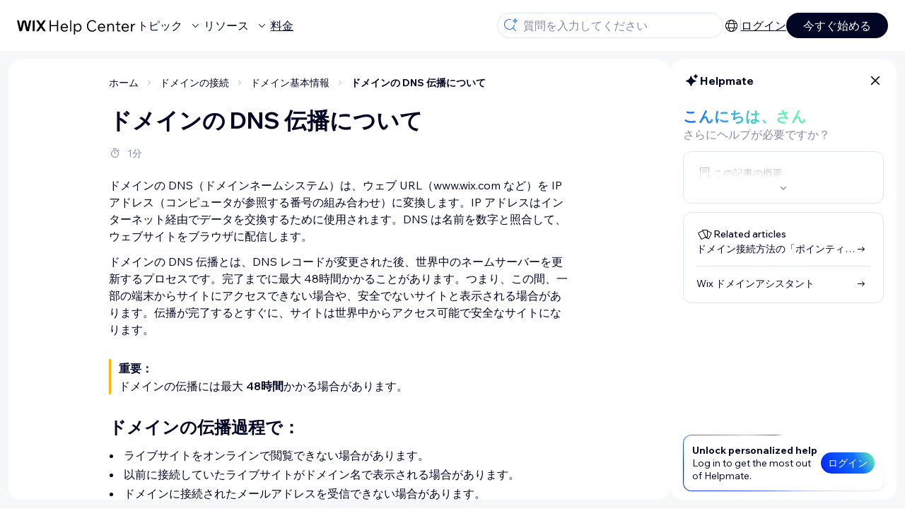

--- FILE ---
content_type: text/html; charset=utf-8
request_url: https://support.wix.com/ja/article/%E3%83%89%E3%83%A1%E3%82%A4%E3%83%B3%E3%81%AEdns%E4%BC%9D%E6%92%AD%E3%81%AB%E3%81%A4%E3%81%84%E3%81%A6
body_size: 95016
content:
<!DOCTYPE html><html lang="ja"><head><meta charSet="utf-8" data-next-head=""/><meta name="viewport" content="width=device-width, initial-scale=1.0, maximum-scale=5" data-next-head=""/><title data-next-head="">ドメインの DNS 伝播について | サポートセンター | Wix.com</title><link rel="icon" sizes="192x192" href="https://www.wix.com/favicon.ico" type="image/x-icon" data-next-head=""/><link rel="apple-touch-icon" href="https://www.wix.com/favicon.ico" type="image/x-icon" data-next-head=""/><link rel="shortcut icon" href="https://www.wix.com/favicon.ico" type="image/x-icon" data-next-head=""/><base href="//support.wix.com/ja" data-next-head=""/><meta http-equiv="content-type" content="text/html; charset=UTF-8" data-next-head=""/><meta http-equiv="content-language" content="ja" data-next-head=""/><meta name="google-site-verification" content="caM2lnCRLah4A1mGepO9qL_hg8cqHdh3UzqMkNMaNAA" data-next-head=""/><meta name="msvalidate.01" content="EAC08BFE95D1B32E67B9383E0D78B5E3" data-next-head=""/><meta name="description" content="$CATEGORY_TITLEについての詳細は、よくある質問をご参照ください。" data-next-head=""/><meta name="og:description" content="$CATEGORY_TITLEについての詳細は、よくある質問をご参照ください。" data-next-head=""/><meta name="twitter:description" content="$CATEGORY_TITLEについての詳細は、よくある質問をご参照ください。" data-next-head=""/><meta name="og:title" content="ドメインの DNS 伝播について | サポートセンター | Wix.com" data-next-head=""/><meta property="og:url" content="https://support.wix.com/ja/article/%E3%83%89%E3%83%A1%E3%82%A4%E3%83%B3%E3%81%AEdns%E4%BC%9D%E6%92%AD%E3%81%AB%E3%81%A4%E3%81%84%E3%81%A6" data-next-head=""/><meta property="og:type" content="website" data-next-head=""/><meta property="og:image" content="https://d2x3xhvgiqkx42.cloudfront.net/12345678-1234-1234-1234-1234567890ab/9bcef656-8661-40a7-8a59-7990c7f865e5/2018/03/06/acae4116-f4a0-446d-a19d-6450a5bd151d.jpg" data-next-head=""/><meta name="twitter:title" content="ドメインの DNS 伝播について | サポートセンター | Wix.com" data-next-head=""/><meta name="twitter:image:src" content="https://d2x3xhvgiqkx42.cloudfront.net/12345678-1234-1234-1234-1234567890ab/9bcef656-8661-40a7-8a59-7990c7f865e5/2018/03/06/acae4116-f4a0-446d-a19d-6450a5bd151d.jpg" data-next-head=""/><link rel="canonical" href="https://support.wix.com/ja/article/%E3%83%89%E3%83%A1%E3%82%A4%E3%83%B3%E3%81%AEdns%E4%BC%9D%E6%92%AD%E3%81%AB%E3%81%A4%E3%81%84%E3%81%A6" data-next-head=""/><link rel="alternate" hrefLang="da" href="https://support.wix.com/da/article/om-domæneudbredelse" data-next-head=""/><link rel="alternate" hrefLang="de" href="https://support.wix.com/de/article/über-die-domain-propagierung" data-next-head=""/><link rel="alternate" hrefLang="en" href="https://support.wix.com/en/article/about-domain-propagation" data-next-head=""/><link rel="alternate" hrefLang="es" href="https://support.wix.com/es/article/acerca-de-la-propagación-de-dominios" data-next-head=""/><link rel="alternate" hrefLang="fr" href="https://support.wix.com/fr/article/à-propos-de-la-propagation-des-domaines" data-next-head=""/><link rel="alternate" hrefLang="he" href="https://support.wix.com/he/article/אודות-הפצת-דומיין" data-next-head=""/><link rel="alternate" hrefLang="it" href="https://support.wix.com/it/article/informazioni-sulla-propagazione-del-dominio" data-next-head=""/><link rel="alternate" hrefLang="ja" href="https://support.wix.com/ja/article/ドメインのdns伝播について" data-next-head=""/><link rel="alternate" hrefLang="ko" href="https://support.wix.com/ko/article/도메인-레코드-전파" data-next-head=""/><link rel="alternate" hrefLang="nl" href="https://support.wix.com/nl/article/over-domeinpropagatie" data-next-head=""/><link rel="alternate" hrefLang="no" href="https://support.wix.com/no/article/om-domeneoppdatering" data-next-head=""/><link rel="alternate" hrefLang="pl" href="https://support.wix.com/pl/article/propagacja-domeny" data-next-head=""/><link rel="alternate" hrefLang="pt" href="https://support.wix.com/pt/article/sobre-a-propagação-de-domínio" data-next-head=""/><link rel="alternate" hrefLang="ru" href="https://support.wix.com/ru/article/как-обновляются-настройки-доменов" data-next-head=""/><link rel="alternate" hrefLang="sv" href="https://support.wix.com/sv/article/om-domänpropagering" data-next-head=""/><link rel="alternate" hrefLang="tr" href="https://support.wix.com/tr/article/domain-yayılımı-hakkında" data-next-head=""/><link rel="alternate" hrefLang="x-default" href="https://support.wix.com/en/article/about-domain-propagation" data-next-head=""/><link rel="stylesheet" href="//static.parastorage.com/unpkg/@wix/wix-fonts@1.14.0/madefor.min.css"/>
<link rel="stylesheet" href="//static.parastorage.com/services/wix-footer/9ec02797730e05a13a84c409f9dd39ac3df1ba35296bfcbc54b81574/app.min.css"/>
<script id="wix-footer-script" defer="" src="//static.parastorage.com/services/wix-footer/9ec02797730e05a13a84c409f9dd39ac3df1ba35296bfcbc54b81574/app.bundle.min.js"></script>
<script>
  window.document.getElementById('wix-footer-script').onload = function () {
    var config = {"brand":"wix","language":"ja","header":false,"footer":true,"languagePickerList":["de","en","es","fr","he","it","ja","ko","nl","pt","ru","tr","uk","zh-hant"],"postLogin":"https:\u002F\u002Fsupport.wix.com\u002Fja\u002Farticle\u002F%E3%83%89%E3%83%A1%E3%82%A4%E3%83%B3%E3%81%AEdns%E4%BC%9D%E6%92%AD%E3%81%AB%E3%81%A4%E3%81%84%E3%81%A6","postSignUp":"https:\u002F\u002Fsupport.wix.com\u002Fja\u002Farticle\u002F%E3%83%89%E3%83%A1%E3%82%A4%E3%83%B3%E3%81%AEdns%E4%BC%9D%E6%92%AD%E3%81%AB%E3%81%A4%E3%81%84%E3%81%A6","exposeApi":true,"stickyBehaviour":"none","showTooltipOnLogo":true,"postSignOut":"https:\u002F\u002Fsupport.wix.com\u002F\u002Faccount\u002Flogout?redirectUrl=https:\u002F\u002Fsupport.wix.com\u002Fja"};

    if (typeof config === 'string') {
      config = JSON.parse(config)
    }

    window.WixFooter.render({...config, target: document.querySelector('#WIX_FOOTER'), replaceTarget: true})
  };
</script>
<link rel="preload" href="https://static.parastorage.com/services/kb-client-nextjs/dist/_next/static/css/4cb63df418edec77.css" as="style"/><link rel="stylesheet" href="https://static.parastorage.com/services/kb-client-nextjs/dist/_next/static/css/4cb63df418edec77.css" data-n-g=""/><link rel="preload" href="https://static.parastorage.com/services/kb-client-nextjs/dist/_next/static/css/db41457ec4d18df7.css" as="style"/><link rel="stylesheet" href="https://static.parastorage.com/services/kb-client-nextjs/dist/_next/static/css/db41457ec4d18df7.css" data-n-p=""/><noscript data-n-css=""></noscript><script defer="" nomodule="" src="https://static.parastorage.com/services/kb-client-nextjs/dist/_next/static/chunks/polyfills-42372ed130431b0a.js"></script><script src="https://static.parastorage.com/services/kb-client-nextjs/dist/_next/static/chunks/webpack-c32ab3fde7c4e033.js" defer=""></script><script src="https://static.parastorage.com/services/kb-client-nextjs/dist/_next/static/chunks/framework-5b804252ceaa7219.js" defer=""></script><script src="https://static.parastorage.com/services/kb-client-nextjs/dist/_next/static/chunks/main-c49cc85d31cb4080.js" defer=""></script><script src="https://static.parastorage.com/services/kb-client-nextjs/dist/_next/static/chunks/pages/_app-d254ac6815def805.js" defer=""></script><script src="https://static.parastorage.com/services/kb-client-nextjs/dist/_next/static/chunks/56c12eb5-3dbbe526f9626b1f.js" defer=""></script><script src="https://static.parastorage.com/services/kb-client-nextjs/dist/_next/static/chunks/0f47b3b7-8124c0a960531d74.js" defer=""></script><script src="https://static.parastorage.com/services/kb-client-nextjs/dist/_next/static/chunks/493-cdf1fd12f260cb46.js" defer=""></script><script src="https://static.parastorage.com/services/kb-client-nextjs/dist/_next/static/chunks/1642-0ccaa2982d600b3c.js" defer=""></script><script src="https://static.parastorage.com/services/kb-client-nextjs/dist/_next/static/chunks/9345-ef0c732d6d05d0cc.js" defer=""></script><script src="https://static.parastorage.com/services/kb-client-nextjs/dist/_next/static/chunks/pages/article/%5BarticleTitle%5D-57818af5d45abf41.js" defer=""></script><script src="https://static.parastorage.com/services/kb-client-nextjs/dist/_next/static/Ks9sc0rYQaGBj8qagEBfY/_buildManifest.js" defer=""></script><script src="https://static.parastorage.com/services/kb-client-nextjs/dist/_next/static/Ks9sc0rYQaGBj8qagEBfY/_ssgManifest.js" defer=""></script></head><body id="helpcenter"><div id="__next"><span data-newcolorsbranding="true" class="wds_1_231_0_newColorsBranding__root wds_1_231_0_madefordisplay__madefordisplay wds_1_231_0_madefor__madefor"><div data-hook="header" class="wds_1_231_0_Box__root wds_1_231_0_Box---direction-10-horizontal wds_1_231_0_Box---alignItems-13-space-between wds_1_231_0_Box---justifyContent-6-middle headerWrapper hideBorder" style="--wds_1_231_0_Box-gap:0"><div class="wds_1_231_0_Box__root wds_1_231_0_Box---direction-10-horizontal" style="--wds_1_231_0_Box-gap:calc(8 * var(--wds-space-100, 6px))"><a class="headerLogoCTA" href="/ja"><img src="https://static.parastorage.com/services/kb-client-nextjs/dist/public/images/header/header-logo.svg" alt="header-logo" width="170" height="29" loading="eager"/></a><div class="wds_1_231_0_Box__root wds_1_231_0_Box---direction-10-horizontal wds_1_231_0_Box---justifyContent-6-middle" style="--wds_1_231_0_Box-gap:calc(3 * var(--wds-space-100, 6px))"><button data-hook="header-topics" data-skin="dark" data-underline="none" data-size="medium" class="wds_1_231_0_ButtonCore__root wds_1_231_0_Focusable__root wds_1_231_0_TextButton__root wds_1_231_0_TextButton---skin-4-dark wds_1_231_0_TextButton---underline-4-none wds_1_231_0_TextButton---size-6-medium headerTextButton" type="button" tabindex="0" aria-disabled="false"><span class="wds_1_231_0_ButtonCore__content">トピック</span><svg viewBox="0 0 24 24" fill="currentColor" width="24" height="24" class="wds_1_231_0_ButtonCore__suffix" data-hook="suffix-icon"><path d="M8.14644661,10.1464466 C8.34170876,9.95118446 8.65829124,9.95118446 8.85355339,10.1464466 L12.4989857,13.7981758 L16.1502401,10.1464466 C16.3455022,9.95118446 16.6620847,9.95118446 16.8573469,10.1464466 C17.052609,10.3417088 17.052609,10.6582912 16.8573469,10.8535534 L12.4989857,15.2123894 L8.14644661,10.8535534 C7.95118446,10.6582912 7.95118446,10.3417088 8.14644661,10.1464466 Z"></path></svg></button><button data-hook="header-resources" data-skin="dark" data-underline="none" data-size="medium" class="wds_1_231_0_ButtonCore__root wds_1_231_0_Focusable__root wds_1_231_0_TextButton__root wds_1_231_0_TextButton---skin-4-dark wds_1_231_0_TextButton---underline-4-none wds_1_231_0_TextButton---size-6-medium headerTextButton" type="button" tabindex="0" aria-disabled="false"><span class="wds_1_231_0_ButtonCore__content">リソース</span><svg viewBox="0 0 24 24" fill="currentColor" width="24" height="24" class="wds_1_231_0_ButtonCore__suffix" data-hook="suffix-icon"><path d="M8.14644661,10.1464466 C8.34170876,9.95118446 8.65829124,9.95118446 8.85355339,10.1464466 L12.4989857,13.7981758 L16.1502401,10.1464466 C16.3455022,9.95118446 16.6620847,9.95118446 16.8573469,10.1464466 C17.052609,10.3417088 17.052609,10.6582912 16.8573469,10.8535534 L12.4989857,15.2123894 L8.14644661,10.8535534 C7.95118446,10.6582912 7.95118446,10.3417088 8.14644661,10.1464466 Z"></path></svg></button><div class="wds_1_231_0_Box__root wds_1_231_0_Box---direction-10-horizontal" style="width:1px;height:20px;background-color:var(--wsr-color-D55, #CFD1DC);--wds_1_231_0_Box-gap:0"></div><a href="https://ja.wix.com/premium-purchase-plan/dynamo" target="_blank" rel="noreferrer" data-hook="header-pricing"><button data-skin="dark" data-underline="none" data-size="medium" class="wds_1_231_0_ButtonCore__root wds_1_231_0_Focusable__root wds_1_231_0_TextButton__root wds_1_231_0_TextButton---skin-4-dark wds_1_231_0_TextButton---underline-4-none wds_1_231_0_TextButton---size-6-medium headerTextButton" type="button" tabindex="0" aria-disabled="false"><span class="wds_1_231_0_ButtonCore__content">料金</span></button></a></div></div><div class="wds_1_231_0_Box__root wds_1_231_0_Box---direction-10-horizontal" style="--wds_1_231_0_Box-gap:calc(2 * var(--wds-space-100, 6px))"><div class="searchBarModal"><div class="wds_1_231_0_Input__root wds_1_231_0_Input---size-6-medium wds_1_231_0_Input---border-8-standard searchBarModalCTA" data-hook="search-bar-modal-entry-point" data-input-root="true" data-size="medium" data-prefix="true" data-focus="false"><div class="wds_1_231_0_Input__wrapper"><div class="wds_1_231_0_IconAffix__root wds_1_231_0_IconAffix---size-6-medium wds_1_231_0_IconAffix--inPrefix"><svg viewBox="0 0 24 24" fill="currentColor" width="24px" height="24px"><path d="M18.5 2a.5.5 0 0 1 .49.402l.108.539A2.5 2.5 0 0 0 21.06 4.9l.54.109a.5.5 0 0 1 0 .98l-.54.108A2.5 2.5 0 0 0 19.1 8.06l-.109.54a.5.5 0 0 1-.98 0l-.108-.54A2.5 2.5 0 0 0 15.94 6.1l-.54-.109a.5.5 0 0 1 0-.98l.54-.108A2.5 2.5 0 0 0 17.9 2.94l.109-.54A.5.5 0 0 1 18.5 2Zm0 2.168A3.504 3.504 0 0 1 17.169 5.5 3.504 3.504 0 0 1 18.5 6.832 3.504 3.504 0 0 1 19.831 5.5 3.504 3.504 0 0 1 18.5 4.168ZM10.5 3c.877 0 1.718.15 2.5.427v1.071A6.5 6.5 0 1 0 16.981 11h1.003a7.468 7.468 0 0 1-1.839 4.438l3.709 3.708a.5.5 0 0 1-.708.708l-3.708-3.709A7.5 7.5 0 1 1 10.5 3Z"></path></svg></div><input data-hook="wsr-input" data-mask="false" class="wds_1_231_0_Input__input" style="text-overflow:clip" placeholder="質問を入力してください" readonly="" maxLength="524288" value=""/></div></div><div data-hook="search-bar-modal"></div></div><div class="wds_1_231_0_Box__root wds_1_231_0_Box---direction-10-horizontal wds_1_231_0_Box---justifyContent-6-middle" style="--wds_1_231_0_Box-gap:calc(2 * var(--wds-space-100, 6px))"><div data-hook="header-language-menu" data-popover-root="true" data-list-type="action" class="wds_1_231_0_PopoverNext__root wds_1_231_0_DropdownBase__root wds_1_231_0_DropdownBase--withWidth wds_1_231_0_PopoverMenu__root languageMenu"><div data-hook="header-language-menu-trigger" class="wds_1_231_0_PopoverNextTrigger__root wds_1_231_0_DropdownBase__trigger" aria-expanded="false" aria-haspopup="dialog"><svg viewBox="0 0 24 24" fill="currentColor" width="24" height="24" data-hook="header-language-menu-button" class="languageMenuIcon"><path d="M4.42676427,15 L7.19778729,15 C7.069206,14.209578 7,13.3700549 7,12.5 C7,11.6299451 7.069206,10.790422 7.19778729,10 L4.42676427,10 C4.15038555,10.7819473 4,11.6234114 4,12.5 C4,13.3765886 4.15038555,14.2180527 4.42676427,15 Z M4.86504659,16 C5.7403587,17.6558985 7.21741102,18.9446239 9.0050441,19.5750165 C8.30729857,18.6953657 7.74701714,17.4572396 7.39797964,16 L4.86504659,16 Z M18.5732357,15 C18.8496144,14.2180527 19,13.3765886 19,12.5 C19,11.6234114 18.8496144,10.7819473 18.5732357,10 L15.8022127,10 C15.930794,10.790422 16,11.6299451 16,12.5 C16,13.3700549 15.930794,14.209578 15.8022127,15 L18.5732357,15 Z M18.1349534,16 L15.6020204,16 C15.2529829,17.4572396 14.6927014,18.6953657 13.9949559,19.5750165 C15.782589,18.9446239 17.2596413,17.6558985 18.1349534,16 Z M8.21230689,15 L14.7876931,15 C14.9240019,14.2216581 15,13.3811544 15,12.5 C15,11.6188456 14.9240019,10.7783419 14.7876931,10 L8.21230689,10 C8.07599807,10.7783419 8,11.6188456 8,12.5 C8,13.3811544 8.07599807,14.2216581 8.21230689,15 Z M8.42865778,16 C9.05255412,18.3998027 10.270949,20 11.5,20 C12.729051,20 13.9474459,18.3998027 14.5713422,16 L8.42865778,16 Z M4.86504659,9 L7.39797964,9 C7.74701714,7.54276045 8.30729857,6.30463431 9.0050441,5.42498347 C7.21741102,6.05537614 5.7403587,7.34410146 4.86504659,9 Z M18.1349534,9 C17.2596413,7.34410146 15.782589,6.05537614 13.9949559,5.42498347 C14.6927014,6.30463431 15.2529829,7.54276045 15.6020204,9 L18.1349534,9 Z M8.42865778,9 L14.5713422,9 C13.9474459,6.60019727 12.729051,5 11.5,5 C10.270949,5 9.05255412,6.60019727 8.42865778,9 Z M11.5,21 C6.80557963,21 3,17.1944204 3,12.5 C3,7.80557963 6.80557963,4 11.5,4 C16.1944204,4 20,7.80557963 20,12.5 C20,17.1944204 16.1944204,21 11.5,21 Z"></path></svg></div></div><div class="wds_1_231_0_Box__root wds_1_231_0_Box---direction-10-horizontal wds_1_231_0_Box---justifyContent-6-middle" style="--wds_1_231_0_Box-gap:calc(3 * var(--wds-space-100, 6px))"><div class="wds_1_231_0_Box__root wds_1_231_0_Box---direction-10-horizontal" style="width:1px;height:20px;background-color:var(--wsr-color-D55, #CFD1DC);--wds_1_231_0_Box-gap:0"></div><a href="https://users.wix.com/signin?view=sign-up&amp;sendEmail=true&amp;loginCompName=SignUp_Mobile&amp;referralInfo=SignUp_Mobile&amp;postSignUp=https://support.wix.com/ja/article/%E3%83%89%E3%83%A1%E3%82%A4%E3%83%B3%E3%81%AEdns%E4%BC%9D%E6%92%AD%E3%81%AB%E3%81%A4%E3%81%84%E3%81%A6&amp;postLogin=https://support.wix.com/ja/article/%E3%83%89%E3%83%A1%E3%82%A4%E3%83%B3%E3%81%AEdns%E4%BC%9D%E6%92%AD%E3%81%AB%E3%81%A4%E3%81%84%E3%81%A6&amp;loginDialogContext=login&amp;originUrl=https://support.wix.com/ja/article/%E3%83%89%E3%83%A1%E3%82%A4%E3%83%B3%E3%81%AEdns%E4%BC%9D%E6%92%AD%E3%81%AB%E3%81%A4%E3%81%84%E3%81%A6&amp;forceRender=true" rel="noreferrer" data-hook="header-login"><button data-skin="dark" data-weight="normal" data-underline="always" data-size="medium" class="wds_1_231_0_ButtonCore__root wds_1_231_0_Focusable__root wds_1_231_0_TextButton__root wds_1_231_0_TextButton---skin-4-dark wds_1_231_0_TextButton---underline-6-always wds_1_231_0_TextButton---weight-6-normal wds_1_231_0_TextButton---size-6-medium" type="button" tabindex="0" aria-disabled="false"><span class="wds_1_231_0_ButtonCore__content">ログイン</span></button></a></div><a href="https://users.wix.com/signin?view=sign-up&amp;sendEmail=true&amp;loginCompName=SignUp_Mobile&amp;referralInfo=SignUp_Mobile&amp;postSignUp=https://support.wix.com/ja/article/%E3%83%89%E3%83%A1%E3%82%A4%E3%83%B3%E3%81%AEdns%E4%BC%9D%E6%92%AD%E3%81%AB%E3%81%A4%E3%81%84%E3%81%A6&amp;postLogin=https://support.wix.com/ja/article/%E3%83%89%E3%83%A1%E3%82%A4%E3%83%B3%E3%81%AEdns%E4%BC%9D%E6%92%AD%E3%81%AB%E3%81%A4%E3%81%84%E3%81%A6&amp;loginDialogContext=signup&amp;originUrl=https://support.wix.com/ja/article/%E3%83%89%E3%83%A1%E3%82%A4%E3%83%B3%E3%81%AEdns%E4%BC%9D%E6%92%AD%E3%81%AB%E3%81%A4%E3%81%84%E3%81%A6" target="_blank" rel="noreferrer" data-hook="header-get-started"><button data-size="medium" data-skin="dark" class="wds_1_231_0_ButtonCore__root wds_1_231_0_Focusable__root wds_1_231_0_Button__root wds_1_231_0_Button---skin-4-dark wds_1_231_0_Button---priority-7-primary wds_1_231_0_Button---size-6-medium" type="button" tabindex="0"><span class="wds_1_231_0_ButtonCore__content">今すぐ始める</span></button></a></div></div><div data-hook="header-expandable-menu" class="wds_1_231_0_Box__root wds_1_231_0_Box---direction-8-vertical expandableMenu" style="--wds_1_231_0_Box-gap:0"><div class="wds_1_231_0_Box__root wds_1_231_0_Box---direction-10-horizontal itemsAndPreview" style="--wds_1_231_0_Box-gap:0"><div class="wds_1_231_0_Box__root wds_1_231_0_Box---direction-10-horizontal items" style="--wds_1_231_0_Box-gap:0"><div class="item"><div class="wds_1_231_0_Box__root wds_1_231_0_Box---direction-8-vertical" style="width:100%;--wds_1_231_0_Box-gap:calc(1 * var(--wds-space-100, 6px))"><a href="/ja/%E3%81%AF%E3%81%98%E3%82%81%E3%81%BE%E3%81%97%E3%82%87%E3%81%86%EF%BC%81"><button data-hook="header-expandable-menu-item-name" data-skin="dark" data-weight="bold" data-underline="none" data-size="medium" class="wds_1_231_0_ButtonCore__root wds_1_231_0_Focusable__root wds_1_231_0_TextButton__root wds_1_231_0_TextButton---skin-4-dark wds_1_231_0_TextButton---underline-4-none wds_1_231_0_TextButton---weight-4-bold wds_1_231_0_TextButton---size-6-medium wds_1_231_0_TextButton--ellipsis itemName" type="button" tabindex="0" aria-disabled="false"><span class="wds_1_231_0_ButtonCore__content wds_1_231_0_TextComponent__text wds_1_231_0_TextComponent---ellipsisLines-10-singleLine">はじめましょう！</span></button></a><span data-hook="header-expandable-menu-item-description" data-mask="false" class="wds_1_231_0_Text__root wds_1_231_0_Text---size-6-medium wds_1_231_0_Text--secondary wds_1_231_0_Text---skin-8-standard wds_1_231_0_Text---weight-4-thin wds_1_231_0_Text---list-style-9-checkmark wds_1_231_0_Text---overflow-wrap-6-normal" data-size="medium" data-secondary="true" data-skin="standard" data-light="false" data-weight="thin" data-widows="false" data-list-style="checkmark" data-overflow-wrap="normal">Wix の使用方法を学び、サイトとビジネスを構築する。</span></div></div><div class="item"><div class="wds_1_231_0_Box__root wds_1_231_0_Box---direction-8-vertical" style="width:100%;--wds_1_231_0_Box-gap:calc(1 * var(--wds-space-100, 6px))"><a href="/ja/%E3%82%B5%E3%82%A4%E3%83%88%E3%81%AE%E4%BD%9C%E6%88%90"><button data-hook="header-expandable-menu-item-name" data-skin="dark" data-weight="bold" data-underline="none" data-size="medium" class="wds_1_231_0_ButtonCore__root wds_1_231_0_Focusable__root wds_1_231_0_TextButton__root wds_1_231_0_TextButton---skin-4-dark wds_1_231_0_TextButton---underline-4-none wds_1_231_0_TextButton---weight-4-bold wds_1_231_0_TextButton---size-6-medium wds_1_231_0_TextButton--ellipsis itemName" type="button" tabindex="0" aria-disabled="false"><span class="wds_1_231_0_ButtonCore__content wds_1_231_0_TextComponent__text wds_1_231_0_TextComponent---ellipsisLines-10-singleLine">サイトの作成</span></button></a><span data-hook="header-expandable-menu-item-description" data-mask="false" class="wds_1_231_0_Text__root wds_1_231_0_Text---size-6-medium wds_1_231_0_Text--secondary wds_1_231_0_Text---skin-8-standard wds_1_231_0_Text---weight-4-thin wds_1_231_0_Text---list-style-9-checkmark wds_1_231_0_Text---overflow-wrap-6-normal" data-size="medium" data-secondary="true" data-skin="standard" data-light="false" data-weight="thin" data-widows="false" data-list-style="checkmark" data-overflow-wrap="normal">直感的な Wix 機能でサイトをデザインして管理する。</span></div></div><div class="item"><div class="wds_1_231_0_Box__root wds_1_231_0_Box---direction-8-vertical" style="width:100%;--wds_1_231_0_Box-gap:calc(1 * var(--wds-space-100, 6px))"><a href="/ja/%E3%82%A2%E3%82%AB%E3%82%A6%E3%83%B3%E3%83%88%E3%83%BB%E3%81%8A%E6%94%AF%E6%89%95%E3%81%84"><button data-hook="header-expandable-menu-item-name" data-skin="dark" data-weight="bold" data-underline="none" data-size="medium" class="wds_1_231_0_ButtonCore__root wds_1_231_0_Focusable__root wds_1_231_0_TextButton__root wds_1_231_0_TextButton---skin-4-dark wds_1_231_0_TextButton---underline-4-none wds_1_231_0_TextButton---weight-4-bold wds_1_231_0_TextButton---size-6-medium wds_1_231_0_TextButton--ellipsis itemName" type="button" tabindex="0" aria-disabled="false"><span class="wds_1_231_0_ButtonCore__content wds_1_231_0_TextComponent__text wds_1_231_0_TextComponent---ellipsisLines-10-singleLine">アカウント・お支払い</span></button></a><span data-hook="header-expandable-menu-item-description" data-mask="false" class="wds_1_231_0_Text__root wds_1_231_0_Text---size-6-medium wds_1_231_0_Text--secondary wds_1_231_0_Text---skin-8-standard wds_1_231_0_Text---weight-4-thin wds_1_231_0_Text---list-style-9-checkmark wds_1_231_0_Text---overflow-wrap-6-normal" data-size="medium" data-secondary="true" data-skin="standard" data-light="false" data-weight="thin" data-widows="false" data-list-style="checkmark" data-overflow-wrap="normal">定期購入、プラン、請求を管理する。</span></div></div><div class="item"><div class="wds_1_231_0_Box__root wds_1_231_0_Box---direction-8-vertical" style="width:100%;--wds_1_231_0_Box-gap:calc(1 * var(--wds-space-100, 6px))"><a href="/ja/wix-%E3%83%A2%E3%83%90%E3%82%A4%E3%83%AB%E3%82%A2%E3%83%97%E3%83%AA%E3%81%AE%E4%BD%BF%E7%94%A8"><button data-hook="header-expandable-menu-item-name" data-skin="dark" data-weight="bold" data-underline="none" data-size="medium" class="wds_1_231_0_ButtonCore__root wds_1_231_0_Focusable__root wds_1_231_0_TextButton__root wds_1_231_0_TextButton---skin-4-dark wds_1_231_0_TextButton---underline-4-none wds_1_231_0_TextButton---weight-4-bold wds_1_231_0_TextButton---size-6-medium wds_1_231_0_TextButton--ellipsis itemName" type="button" tabindex="0" aria-disabled="false"><span class="wds_1_231_0_ButtonCore__content wds_1_231_0_TextComponent__text wds_1_231_0_TextComponent---ellipsisLines-10-singleLine">Wix モバイルアプリの使用</span></button></a><span data-hook="header-expandable-menu-item-description" data-mask="false" class="wds_1_231_0_Text__root wds_1_231_0_Text---size-6-medium wds_1_231_0_Text--secondary wds_1_231_0_Text---skin-8-standard wds_1_231_0_Text---weight-4-thin wds_1_231_0_Text---list-style-9-checkmark wds_1_231_0_Text---overflow-wrap-6-normal" data-size="medium" data-secondary="true" data-skin="standard" data-light="false" data-weight="thin" data-widows="false" data-list-style="checkmark" data-overflow-wrap="normal">ビジネスを運営し、サイト会員とつながる。</span></div></div><div class="item"><div class="wds_1_231_0_Box__root wds_1_231_0_Box---direction-8-vertical" style="width:100%;--wds_1_231_0_Box-gap:calc(1 * var(--wds-space-100, 6px))"><a href="/ja/%E3%83%89%E3%83%A1%E3%82%A4%E3%83%B3%E3%81%AE%E6%8E%A5%E7%B6%9A"><button data-hook="header-expandable-menu-item-name" data-skin="dark" data-weight="bold" data-underline="none" data-size="medium" class="wds_1_231_0_ButtonCore__root wds_1_231_0_Focusable__root wds_1_231_0_TextButton__root wds_1_231_0_TextButton---skin-4-dark wds_1_231_0_TextButton---underline-4-none wds_1_231_0_TextButton---weight-4-bold wds_1_231_0_TextButton---size-6-medium wds_1_231_0_TextButton--ellipsis itemName" type="button" tabindex="0" aria-disabled="false"><span class="wds_1_231_0_ButtonCore__content wds_1_231_0_TextComponent__text wds_1_231_0_TextComponent---ellipsisLines-10-singleLine">ドメインの接続</span></button></a><span data-hook="header-expandable-menu-item-description" data-mask="false" class="wds_1_231_0_Text__root wds_1_231_0_Text---size-6-medium wds_1_231_0_Text--secondary wds_1_231_0_Text---skin-8-standard wds_1_231_0_Text---weight-4-thin wds_1_231_0_Text---list-style-9-checkmark wds_1_231_0_Text---overflow-wrap-6-normal" data-size="medium" data-secondary="true" data-skin="standard" data-light="false" data-weight="thin" data-widows="false" data-list-style="checkmark" data-overflow-wrap="normal">ドメインの購入、サイトへの接続と移管方法を学ぶ。</span></div></div><div class="item"><div class="wds_1_231_0_Box__root wds_1_231_0_Box---direction-8-vertical" style="width:100%;--wds_1_231_0_Box-gap:calc(1 * var(--wds-space-100, 6px))"><a href="/ja/%E3%83%93%E3%82%B8%E3%83%8D%E3%82%B9%E3%81%AE%E7%AE%A1%E7%90%86"><button data-hook="header-expandable-menu-item-name" data-skin="dark" data-weight="bold" data-underline="none" data-size="medium" class="wds_1_231_0_ButtonCore__root wds_1_231_0_Focusable__root wds_1_231_0_TextButton__root wds_1_231_0_TextButton---skin-4-dark wds_1_231_0_TextButton---underline-4-none wds_1_231_0_TextButton---weight-4-bold wds_1_231_0_TextButton---size-6-medium wds_1_231_0_TextButton--ellipsis itemName" type="button" tabindex="0" aria-disabled="false"><span class="wds_1_231_0_ButtonCore__content wds_1_231_0_TextComponent__text wds_1_231_0_TextComponent---ellipsisLines-10-singleLine">ビジネスの管理</span></button></a><span data-hook="header-expandable-menu-item-description" data-mask="false" class="wds_1_231_0_Text__root wds_1_231_0_Text---size-6-medium wds_1_231_0_Text--secondary wds_1_231_0_Text---skin-8-standard wds_1_231_0_Text---weight-4-thin wds_1_231_0_Text---list-style-9-checkmark wds_1_231_0_Text---overflow-wrap-6-normal" data-size="medium" data-secondary="true" data-skin="standard" data-light="false" data-weight="thin" data-widows="false" data-list-style="checkmark" data-overflow-wrap="normal">ビジネスとウェブプレゼンスを成長させるツールを入手する。</span></div></div><div class="item"><div class="wds_1_231_0_Box__root wds_1_231_0_Box---direction-8-vertical" style="width:100%;--wds_1_231_0_Box-gap:calc(1 * var(--wds-space-100, 6px))"><a href="/ja/%E3%82%B5%E3%82%A4%E3%83%88%E3%81%AE%E5%AE%A3%E4%BC%9D"><button data-hook="header-expandable-menu-item-name" data-skin="dark" data-weight="bold" data-underline="none" data-size="medium" class="wds_1_231_0_ButtonCore__root wds_1_231_0_Focusable__root wds_1_231_0_TextButton__root wds_1_231_0_TextButton---skin-4-dark wds_1_231_0_TextButton---underline-4-none wds_1_231_0_TextButton---weight-4-bold wds_1_231_0_TextButton---size-6-medium wds_1_231_0_TextButton--ellipsis itemName" type="button" tabindex="0" aria-disabled="false"><span class="wds_1_231_0_ButtonCore__content wds_1_231_0_TextComponent__text wds_1_231_0_TextComponent---ellipsisLines-10-singleLine">サイトの宣伝</span></button></a><span data-hook="header-expandable-menu-item-description" data-mask="false" class="wds_1_231_0_Text__root wds_1_231_0_Text---size-6-medium wds_1_231_0_Text--secondary wds_1_231_0_Text---skin-8-standard wds_1_231_0_Text---weight-4-thin wds_1_231_0_Text---list-style-9-checkmark wds_1_231_0_Text---overflow-wrap-6-normal" data-size="medium" data-secondary="true" data-skin="standard" data-light="false" data-weight="thin" data-widows="false" data-list-style="checkmark" data-overflow-wrap="normal">SEO とマーケティングツールで知名度を上げる。</span></div></div><div class="item"><div class="wds_1_231_0_Box__root wds_1_231_0_Box---direction-8-vertical" style="width:100%;--wds_1_231_0_Box-gap:calc(1 * var(--wds-space-100, 6px))"><a href="/ja/wix-studio%E3%83%BB%E3%83%91%E3%83%BC%E3%83%88%E3%83%8A%E3%83%BC%E3%83%BB%E3%82%A8%E3%83%B3%E3%82%BF%E3%83%BC%E3%83%97%E3%83%A9%E3%82%A4%E3%82%BA"><button data-hook="header-expandable-menu-item-name" data-skin="dark" data-weight="bold" data-underline="none" data-size="medium" class="wds_1_231_0_ButtonCore__root wds_1_231_0_Focusable__root wds_1_231_0_TextButton__root wds_1_231_0_TextButton---skin-4-dark wds_1_231_0_TextButton---underline-4-none wds_1_231_0_TextButton---weight-4-bold wds_1_231_0_TextButton---size-6-medium wds_1_231_0_TextButton--ellipsis itemName" type="button" tabindex="0" aria-disabled="false"><span class="wds_1_231_0_ButtonCore__content wds_1_231_0_TextComponent__text wds_1_231_0_TextComponent---ellipsisLines-10-singleLine">Wix Studio・パートナー・エンタープライズ</span></button></a><span data-hook="header-expandable-menu-item-description" data-mask="false" class="wds_1_231_0_Text__root wds_1_231_0_Text---size-6-medium wds_1_231_0_Text--secondary wds_1_231_0_Text---skin-8-standard wds_1_231_0_Text---weight-4-thin wds_1_231_0_Text---list-style-9-checkmark wds_1_231_0_Text---overflow-wrap-6-normal" data-size="medium" data-secondary="true" data-skin="standard" data-light="false" data-weight="thin" data-widows="false" data-list-style="checkmark" data-overflow-wrap="normal">より効率的な作業を支援する高度な機能を利用する。</span></div></div><div class="item"><div class="wds_1_231_0_Box__root wds_1_231_0_Box---direction-8-vertical" style="width:100%;--wds_1_231_0_Box-gap:calc(1 * var(--wds-space-100, 6px))"><a href="/ja/%E3%83%98%E3%83%AB%E3%83%97"><button data-hook="header-expandable-menu-item-name" data-skin="dark" data-weight="bold" data-underline="none" data-size="medium" class="wds_1_231_0_ButtonCore__root wds_1_231_0_Focusable__root wds_1_231_0_TextButton__root wds_1_231_0_TextButton---skin-4-dark wds_1_231_0_TextButton---underline-4-none wds_1_231_0_TextButton---weight-4-bold wds_1_231_0_TextButton---size-6-medium wds_1_231_0_TextButton--ellipsis itemName" type="button" tabindex="0" aria-disabled="false"><span class="wds_1_231_0_ButtonCore__content wds_1_231_0_TextComponent__text wds_1_231_0_TextComponent---ellipsisLines-10-singleLine">ヘルプ</span></button></a><span data-hook="header-expandable-menu-item-description" data-mask="false" class="wds_1_231_0_Text__root wds_1_231_0_Text---size-6-medium wds_1_231_0_Text--secondary wds_1_231_0_Text---skin-8-standard wds_1_231_0_Text---weight-4-thin wds_1_231_0_Text---list-style-9-checkmark wds_1_231_0_Text---overflow-wrap-6-normal" data-size="medium" data-secondary="true" data-skin="standard" data-light="false" data-weight="thin" data-widows="false" data-list-style="checkmark" data-overflow-wrap="normal">解決策や既知の問題について確認し、問い合わせる。</span></div></div></div><div class="wds_1_231_0_Box__root wds_1_231_0_Box---direction-10-horizontal wds_1_231_0_Box---alignItems-6-center preview" style="--wds_1_231_0_Box-gap:0"><img src="https://static.parastorage.com/services/kb-client-nextjs/dist/public/images/trending-articles/trending-articles-new.jpg" alt="placeholder-preview-image" height="330" width="330" class="previewImage show topics" loading="lazy"/></div></div></div><div data-hook="header-expandable-menu" class="wds_1_231_0_Box__root wds_1_231_0_Box---direction-8-vertical expandableMenu" style="--wds_1_231_0_Box-gap:0"><div class="wds_1_231_0_Box__root wds_1_231_0_Box---direction-10-horizontal itemsAndPreview" style="--wds_1_231_0_Box-gap:0"><div class="wds_1_231_0_Box__root wds_1_231_0_Box---direction-8-vertical items" style="--wds_1_231_0_Box-gap:0"><div class="item"><div class="wds_1_231_0_Box__root wds_1_231_0_Box---direction-8-vertical" style="width:100%;--wds_1_231_0_Box-gap:calc(1 * var(--wds-space-100, 6px))"><a target="_blank" rel="noreferrer" href="https://www.wix.com/learn" data-hook="header-expandable-menu-item-link"><button data-hook="header-expandable-menu-item-name" data-skin="dark" data-weight="bold" data-underline="none" data-size="medium" class="wds_1_231_0_ButtonCore__root wds_1_231_0_Focusable__root wds_1_231_0_TextButton__root wds_1_231_0_TextButton---skin-4-dark wds_1_231_0_TextButton---underline-4-none wds_1_231_0_TextButton---weight-4-bold wds_1_231_0_TextButton---size-6-medium wds_1_231_0_TextButton--ellipsis itemName" type="button" tabindex="0" aria-disabled="false"><span class="wds_1_231_0_ButtonCore__content wds_1_231_0_TextComponent__text wds_1_231_0_TextComponent---ellipsisLines-10-singleLine">Wix Learn</span></button></a><span data-hook="header-expandable-menu-item-description" data-mask="false" class="wds_1_231_0_Text__root wds_1_231_0_Text---size-6-medium wds_1_231_0_Text--secondary wds_1_231_0_Text---skin-8-standard wds_1_231_0_Text---weight-4-thin wds_1_231_0_Text---list-style-9-checkmark wds_1_231_0_Text---overflow-wrap-6-normal" data-size="medium" data-secondary="true" data-skin="standard" data-light="false" data-weight="thin" data-widows="false" data-list-style="checkmark" data-overflow-wrap="normal">コースとチュートリアルでスキルを習得する。</span></div></div><div class="item"><div class="wds_1_231_0_Box__root wds_1_231_0_Box---direction-8-vertical" style="width:100%;--wds_1_231_0_Box-gap:calc(1 * var(--wds-space-100, 6px))"><a target="_blank" rel="noreferrer" href="https://www.wix.com/blog" data-hook="header-expandable-menu-item-link"><button data-hook="header-expandable-menu-item-name" data-skin="dark" data-weight="bold" data-underline="none" data-size="medium" class="wds_1_231_0_ButtonCore__root wds_1_231_0_Focusable__root wds_1_231_0_TextButton__root wds_1_231_0_TextButton---skin-4-dark wds_1_231_0_TextButton---underline-4-none wds_1_231_0_TextButton---weight-4-bold wds_1_231_0_TextButton---size-6-medium wds_1_231_0_TextButton--ellipsis itemName" type="button" tabindex="0" aria-disabled="false"><span class="wds_1_231_0_ButtonCore__content wds_1_231_0_TextComponent__text wds_1_231_0_TextComponent---ellipsisLines-10-singleLine">Wix ブログ</span></button></a><span data-hook="header-expandable-menu-item-description" data-mask="false" class="wds_1_231_0_Text__root wds_1_231_0_Text---size-6-medium wds_1_231_0_Text--secondary wds_1_231_0_Text---skin-8-standard wds_1_231_0_Text---weight-4-thin wds_1_231_0_Text---list-style-9-checkmark wds_1_231_0_Text---overflow-wrap-6-normal" data-size="medium" data-secondary="true" data-skin="standard" data-light="false" data-weight="thin" data-widows="false" data-list-style="checkmark" data-overflow-wrap="normal">ウェブデザインやマーケティングなどのヒントを得る。</span></div></div><div class="item"><div class="wds_1_231_0_Box__root wds_1_231_0_Box---direction-8-vertical" style="width:100%;--wds_1_231_0_Box-gap:calc(1 * var(--wds-space-100, 6px))"><a target="_blank" rel="noreferrer" href="https://www.wix.com/seo/learn" data-hook="header-expandable-menu-item-link"><button data-hook="header-expandable-menu-item-name" data-skin="dark" data-weight="bold" data-underline="none" data-size="medium" class="wds_1_231_0_ButtonCore__root wds_1_231_0_Focusable__root wds_1_231_0_TextButton__root wds_1_231_0_TextButton---skin-4-dark wds_1_231_0_TextButton---underline-4-none wds_1_231_0_TextButton---weight-4-bold wds_1_231_0_TextButton---size-6-medium wds_1_231_0_TextButton--ellipsis itemName" type="button" tabindex="0" aria-disabled="false"><span class="wds_1_231_0_ButtonCore__content wds_1_231_0_TextComponent__text wds_1_231_0_TextComponent---ellipsisLines-10-singleLine">SEO ラーニングハブ</span></button></a><span data-hook="header-expandable-menu-item-description" data-mask="false" class="wds_1_231_0_Text__root wds_1_231_0_Text---size-6-medium wds_1_231_0_Text--secondary wds_1_231_0_Text---skin-8-standard wds_1_231_0_Text---weight-4-thin wds_1_231_0_Text---list-style-9-checkmark wds_1_231_0_Text---overflow-wrap-6-normal" data-size="medium" data-secondary="true" data-skin="standard" data-light="false" data-weight="thin" data-widows="false" data-list-style="checkmark" data-overflow-wrap="normal">検索エンジンからのトラフィックを増やす方法について学ぶ。</span></div></div><div class="item"><div class="wds_1_231_0_Box__root wds_1_231_0_Box---direction-8-vertical" style="width:100%;--wds_1_231_0_Box-gap:calc(1 * var(--wds-space-100, 6px))"><a target="_blank" rel="noreferrer" href="https://dev.wix.com/docs/develop-websites" data-hook="header-expandable-menu-item-link"><button data-hook="header-expandable-menu-item-name" data-skin="dark" data-weight="bold" data-underline="none" data-size="medium" class="wds_1_231_0_ButtonCore__root wds_1_231_0_Focusable__root wds_1_231_0_TextButton__root wds_1_231_0_TextButton---skin-4-dark wds_1_231_0_TextButton---underline-4-none wds_1_231_0_TextButton---weight-4-bold wds_1_231_0_TextButton---size-6-medium wds_1_231_0_TextButton--ellipsis itemName" type="button" tabindex="0" aria-disabled="false"><span class="wds_1_231_0_ButtonCore__content wds_1_231_0_TextComponent__text wds_1_231_0_TextComponent---ellipsisLines-10-singleLine">Website development</span></button></a><span data-hook="header-expandable-menu-item-description" data-mask="false" class="wds_1_231_0_Text__root wds_1_231_0_Text---size-6-medium wds_1_231_0_Text--secondary wds_1_231_0_Text---skin-8-standard wds_1_231_0_Text---weight-4-thin wds_1_231_0_Text---list-style-9-checkmark wds_1_231_0_Text---overflow-wrap-6-normal" data-size="medium" data-secondary="true" data-skin="standard" data-light="false" data-weight="thin" data-widows="false" data-list-style="checkmark" data-overflow-wrap="normal">フルスタックプラットフォームでカスタムサイトを構築する。</span></div></div><div class="item"><div class="wds_1_231_0_Box__root wds_1_231_0_Box---direction-8-vertical" style="width:100%;--wds_1_231_0_Box-gap:calc(1 * var(--wds-space-100, 6px))"><a target="_blank" rel="noreferrer" href="https://www.wix.com/marketplace" data-hook="header-expandable-menu-item-link"><button data-hook="header-expandable-menu-item-name" data-skin="dark" data-weight="bold" data-underline="none" data-size="medium" class="wds_1_231_0_ButtonCore__root wds_1_231_0_Focusable__root wds_1_231_0_TextButton__root wds_1_231_0_TextButton---skin-4-dark wds_1_231_0_TextButton---underline-4-none wds_1_231_0_TextButton---weight-4-bold wds_1_231_0_TextButton---size-6-medium wds_1_231_0_TextButton--ellipsis itemName" type="button" tabindex="0" aria-disabled="false"><span class="wds_1_231_0_ButtonCore__content wds_1_231_0_TextComponent__text wds_1_231_0_TextComponent---ellipsisLines-10-singleLine">Wix パートナーに依頼</span></button></a><span data-hook="header-expandable-menu-item-description" data-mask="false" class="wds_1_231_0_Text__root wds_1_231_0_Text---size-6-medium wds_1_231_0_Text--secondary wds_1_231_0_Text---skin-8-standard wds_1_231_0_Text---weight-4-thin wds_1_231_0_Text---list-style-9-checkmark wds_1_231_0_Text---overflow-wrap-6-normal" data-size="medium" data-secondary="true" data-skin="standard" data-light="false" data-weight="thin" data-widows="false" data-list-style="checkmark" data-overflow-wrap="normal">あなたの目標達成をサポートするエキスパートを見つけましょう。</span></div></div></div><div class="wds_1_231_0_Box__root wds_1_231_0_Box---direction-10-horizontal wds_1_231_0_Box---alignItems-6-center preview" style="--wds_1_231_0_Box-gap:0"><img src="https://static.parastorage.com/services/kb-client-nextjs/dist/public/images/header/resources/placeholder.png" alt="placeholder-preview-image" height="330" width="330" class="previewImage show resources" loading="lazy"/></div></div></div></div><div class="wds_1_231_0_Box__root wds_1_231_0_Box---direction-8-vertical NotificationBar_notificationBar__81_80" style="--wds_1_231_0_Box-gap:0"><div class="LanguageSupportedNotification_notification__fWMrV"><div class="wds_1_231_0_Notification__root wds_1_231_0_Notification---skin-8-standard wds_1_231_0_Notification---type-6-global" data-hook="language-supported-notification" data-skin="standard" data-type="global"><div class="wds_1_231_0_Notification__animator" style="overflow:hidden;transition:height 200ms;height:0"><div class="wds_1_231_0_Notification__animatorContent"></div></div></div></div></div><div class="wds_1_231_0_Box__root wds_1_231_0_Box---direction-8-vertical page-template PageTemplate_wrapper__Wp45Q" style="--wds_1_231_0_Box-gap:0"><div class="wds_1_231_0_Box__root wds_1_231_0_Box---direction-10-horizontal Article_copilotWrapper__UsQkR" style="--wds_1_231_0_Box-gap:0"><div class="ArticleContent_wrapper__vBQ_L ArticleContent_isCopilotEnabled__V4JtB"><div class="wds_1_231_0_Box__root wds_1_231_0_Box---direction-8-vertical ArticleContent_articleWrapperContainerNew__PMfth ArticleContent_articleWrapperContainerCopilot__OHz1E" style="--wds_1_231_0_Box-gap:0"><div class="wds_1_231_0_Box__root wds_1_231_0_Box---direction-8-vertical wds_1_231_0_Box---alignItems-6-center ArticleContent_articleWrapper__nGCzr ArticleContent_articleWrapperNew__PhQs5 ArticleContent_articleWrapperCopilot__WWzAf" style="--wds_1_231_0_Box-gap:0"><div class="wds_1_231_0_Box__root wds_1_231_0_Box---direction-8-vertical ArticleContent_articleViewerWrapper__bXW7i ArticleContent_articleViewerWrapperCopilot__yCrr9" style="--wds_1_231_0_Box-gap:0"><div data-hook="breadcrumbs" class="wds_1_231_0_Box__root wds_1_231_0_Box---direction-10-horizontal wds_1_231_0_Box---justifyContent-6-middle Breadcrumbs_wrapper__TMjoj Breadcrumbs_copilot__c5HyL" style="--wds_1_231_0_Box-gap:0"><div class="wds_1_231_0_Box__root wds_1_231_0_Box---direction-8-vertical wds_1_231_0_Box---justifyContent-6-middle Breadcrumbs_menu__0tsPr" style="--wds_1_231_0_Box-gap:0;align-content:center"></div><div class="Breadcrumbs_scrollableIndicator__AYwIG"></div><ol tabindex="0" class="Breadcrumbs_breadcrumbs__LiFaq" itemscope="" itemType="https://schema.org/BreadcrumbList"><div class="wds_1_231_0_Box__root wds_1_231_0_Box---direction-10-horizontal" style="--wds_1_231_0_Box-gap:0;align-content:top"><div class="wds_1_231_0_Box__root wds_1_231_0_Box---direction-10-horizontal wds_1_231_0_Box---alignItems-6-center wds_1_231_0_Box---justifyContent-6-middle Breadcrumb_breadcrumbItem__tZDLz" style="--wds_1_231_0_Box-gap:0"><li itemProp="itemListElement" class="BreadcrumbsStructuredData_breadcrumbsStructuredData__hkDSI" itemscope="" itemType="https://schema.org/ListItem"><a class="Breadcrumb_collapseItem__Bs1RZ" data-hook="breadcrumb-link" itemProp="item" href="/ja"><span itemProp="name" data-hook="breadcrumb-link-text" data-mask="false" class="wds_1_231_0_Text__root wds_1_231_0_Text---size-6-medium wds_1_231_0_Text---skin-8-standard wds_1_231_0_Text---weight-4-thin wds_1_231_0_Text---list-style-9-checkmark wds_1_231_0_Text---overflow-wrap-6-normal wds_1_231_0_TextComponent__text wds_1_231_0_TextComponent---ellipsisLines-10-singleLine Breadcrumb_breadcrumbItemText__TLZPA Breadcrumb_breadcrumbItemTextLink__PNXpJ Breadcrumb_copilotBreadcrumbItemText__agH1F" data-size="medium" data-secondary="false" data-skin="standard" data-light="false" data-weight="thin" data-widows="false" data-list-style="checkmark" data-overflow-wrap="normal">ホーム</span></a><meta itemProp="position" content="0"/></li></div></div><div class="wds_1_231_0_Box__root wds_1_231_0_Box---direction-10-horizontal wds_1_231_0_Box---alignItems-6-center wds_1_231_0_Box---justifyContent-6-middle Breadcrumb_breadcrumbItem__tZDLz" style="--wds_1_231_0_Box-gap:0"><div data-hook="breadcrumb-item-separator" class="wds_1_231_0_Box__root wds_1_231_0_Box---direction-10-horizontal Breadcrumb_breadcrumbItemChevron__cwXk_" style="--wds_1_231_0_Box-gap:0"><svg width="18" height="18" viewBox="0 0 18 18" fill="none" xmlns="http://www.w3.org/2000/svg"><path d="M7.5 12L10.5 9L7.5 6" stroke="currentcolor" stroke-linecap="round"></path></svg></div><li itemProp="itemListElement" class="BreadcrumbsStructuredData_breadcrumbsStructuredData__hkDSI" itemscope="" itemType="https://schema.org/ListItem"><a class="Breadcrumb_collapseItem__Bs1RZ" data-hook="breadcrumb-link" itemProp="item" href="/ja/%E3%83%89%E3%83%A1%E3%82%A4%E3%83%B3%E3%81%AE%E6%8E%A5%E7%B6%9A"><span itemProp="name" data-hook="breadcrumb-link-text" data-mask="false" class="wds_1_231_0_Text__root wds_1_231_0_Text---size-6-medium wds_1_231_0_Text---skin-8-standard wds_1_231_0_Text---weight-4-thin wds_1_231_0_Text---list-style-9-checkmark wds_1_231_0_Text---overflow-wrap-6-normal wds_1_231_0_TextComponent__text wds_1_231_0_TextComponent---ellipsisLines-10-singleLine Breadcrumb_breadcrumbItemText__TLZPA Breadcrumb_breadcrumbItemTextLink__PNXpJ Breadcrumb_copilotBreadcrumbItemText__agH1F" data-size="medium" data-secondary="false" data-skin="standard" data-light="false" data-weight="thin" data-widows="false" data-list-style="checkmark" data-overflow-wrap="normal">ドメインの接続</span></a><meta itemProp="position" content="1"/></li></div><div class="wds_1_231_0_Box__root wds_1_231_0_Box---direction-10-horizontal wds_1_231_0_Box---alignItems-6-center wds_1_231_0_Box---justifyContent-6-middle Breadcrumb_breadcrumbItem__tZDLz" style="--wds_1_231_0_Box-gap:0"><div data-hook="breadcrumb-item-separator" class="wds_1_231_0_Box__root wds_1_231_0_Box---direction-10-horizontal Breadcrumb_breadcrumbItemChevron__cwXk_" style="--wds_1_231_0_Box-gap:0"><svg width="18" height="18" viewBox="0 0 18 18" fill="none" xmlns="http://www.w3.org/2000/svg"><path d="M7.5 12L10.5 9L7.5 6" stroke="currentcolor" stroke-linecap="round"></path></svg></div><li itemProp="itemListElement" class="BreadcrumbsStructuredData_breadcrumbsStructuredData__hkDSI" itemscope="" itemType="https://schema.org/ListItem"><a class="Breadcrumb_collapseItem__Bs1RZ" data-hook="breadcrumb-link" itemProp="item" href="/ja/%E3%83%89%E3%83%A1%E3%82%A4%E3%83%B3%E5%9F%BA%E6%9C%AC%E6%83%85%E5%A0%B1"><span itemProp="name" data-hook="breadcrumb-link-text" data-mask="false" class="wds_1_231_0_Text__root wds_1_231_0_Text---size-6-medium wds_1_231_0_Text---skin-8-standard wds_1_231_0_Text---weight-4-thin wds_1_231_0_Text---list-style-9-checkmark wds_1_231_0_Text---overflow-wrap-6-normal wds_1_231_0_TextComponent__text wds_1_231_0_TextComponent---ellipsisLines-10-singleLine Breadcrumb_breadcrumbItemText__TLZPA Breadcrumb_breadcrumbItemTextLink__PNXpJ Breadcrumb_copilotBreadcrumbItemText__agH1F" data-size="medium" data-secondary="false" data-skin="standard" data-light="false" data-weight="thin" data-widows="false" data-list-style="checkmark" data-overflow-wrap="normal">ドメイン基本情報</span></a><meta itemProp="position" content="2"/></li></div><div class="wds_1_231_0_Box__root wds_1_231_0_Box---direction-10-horizontal wds_1_231_0_Box---alignItems-6-center wds_1_231_0_Box---justifyContent-6-middle Breadcrumb_breadcrumbItem__tZDLz" style="--wds_1_231_0_Box-gap:0"><div data-hook="breadcrumb-item-separator" class="wds_1_231_0_Box__root wds_1_231_0_Box---direction-10-horizontal Breadcrumb_breadcrumbItemChevron__cwXk_" style="--wds_1_231_0_Box-gap:0"><svg width="18" height="18" viewBox="0 0 18 18" fill="none" xmlns="http://www.w3.org/2000/svg"><path d="M7.5 12L10.5 9L7.5 6" stroke="currentcolor" stroke-linecap="round"></path></svg></div><li itemProp="itemListElement" class="BreadcrumbsStructuredData_breadcrumbsStructuredData__hkDSI" itemscope="" itemType="https://schema.org/ListItem"><div data-content-hook="popover-content--0" class="wds_1_231_0_Popover__root wds_1_231_0_Popover---skin-4-dark wds_1_231_0_Tooltip__root wds_1_231_0_Tooltip---size-6-medium" data-zindex="6000" data-size="medium"><div class="wds_1_231_0_Popover__element" data-hook="popover-element"><span tabindex="0" itemProp="name" data-hook="breadcrumb-link-text" data-mask="false" class="wds_1_231_0_Text__root wds_1_231_0_Text---size-6-medium wds_1_231_0_Text---skin-8-standard wds_1_231_0_Text---weight-4-bold wds_1_231_0_Text---list-style-9-checkmark wds_1_231_0_Text---overflow-wrap-6-normal wds_1_231_0_TextComponent__text wds_1_231_0_TextComponent---ellipsisLines-10-singleLine Breadcrumb_breadcrumbItemText__TLZPA Breadcrumb_copilotBreadcrumbItemText__agH1F" data-size="medium" data-secondary="false" data-skin="standard" data-light="false" data-weight="bold" data-widows="false" data-list-style="checkmark" data-overflow-wrap="normal">ドメインの DNS 伝播について</span></div></div><meta itemProp="position" content="3"/></li></div></ol></div><h1 class="wds_1_231_0_Heading__root wds_1_231_0_Heading---appearance-2-H1 wds_1_231_0_Heading--newColorsBranding ArticleHeader_articleTitle__0Yx5v ArticleHeader_copilotArticleTitle__gKTDs" data-size="extraLarge" data-light="false" data-mask="false">ドメインの DNS 伝播について</h1><div class="wds_1_231_0_Box__root wds_1_231_0_Box---direction-8-vertical" style="padding-top:calc(var(--wds-space-100, 6px) * 3);--wds_1_231_0_Box-gap:calc(var(--wds-space-100, 6px) * 4)"><div class="wds_1_231_0_Box__root wds_1_231_0_Box---direction-10-horizontal ArticleHeader_timeToReadWrapper__lstbl" style="--wds_1_231_0_Box-gap:0"><svg viewBox="0 0 18 18" fill="currentColor" width="18" height="18" color="#868AA5"><path d="M11 2H6V3H11V2ZM9 6V10H8V6H9Z"></path><path d="M12.7267 5.98051C13.5217 6.93425 14 8.16127 14 9.5C14 12.5376 11.5376 15 8.5 15C5.46243 15 3 12.5376 3 9.5C3 6.46243 5.46243 4 8.5 4C9.83869 4 11.0657 4.47827 12.0194 5.27326L12.9393 4.35355L12.2929 3.70711L13 3L15 5L14.2929 5.70711L13.6464 5.06066L12.7267 5.98051ZM13 9.5C13 7.01472 10.9853 5 8.5 5C6.01472 5 4 7.01472 4 9.5C4 11.9853 6.01472 14 8.5 14C10.9853 14 13 11.9853 13 9.5Z"></path></svg><span color="D40" data-hook="article-reading-time" data-mask="false" class="wds_1_231_0_Text__root wds_1_231_0_Text---size-5-small wds_1_231_0_Text---skin-8-standard wds_1_231_0_Text---weight-4-thin wds_1_231_0_Text---list-style-9-checkmark wds_1_231_0_Text---overflow-wrap-6-normal ArticleHeader_timeToRead__GMxd2" data-size="small" data-secondary="false" data-skin="standard" data-light="false" data-weight="thin" data-widows="false" data-list-style="checkmark" data-overflow-wrap="normal">1分</span></div></div><div><div class="helpcenter-custom-style"><div class="aul article-viewer ltr" lang="ja"><div class="component text-component" data-component-type="text"><div class="inner-text-component-html"><div>ドメインの DNS（ドメインネームシステム）は、ウェブ URL（www.wix.com など）を IP アドレス（コンピュータが参照する番号の組み合わせ）に変換します。IP アドレスはインターネット経由でデータを交換するために使用されます。DNS は名前を数字と照合して、ウェブサイトをブラウザに配信します。</div></div></div><div class="component text-component" data-component-type="text"><div class="inner-text-component-html"><div>ドメインの DNS 伝播とは、DNS レコードが変更された後、世界中のネームサーバーを更新するプロセスです。完了までに最大 48時間かかることがあります。つまり、この間、一部の端末からサイトにアクセスできない場合や、安全でないサイトと表示される場合があります。伝播が完了するとすぐに、サイトは世界中からアクセス可能で安全なサイトになります。</div></div></div><div class="component informative-component ltr" data-component-type="informative"><div class="informative-content" data-color="orange"><span class="informative-title"><strong>重要：</strong></span><span class="rendered-html"><div>ドメインの伝播には最大 <strong>48</strong><strong>時間</strong>かかる場合があります。</div></span></div></div><div class="component heading-component" data-component-type="heading"><h3 class="heading-text" id="">ドメインの伝播過程で：</h3></div><div class="component text-component" data-component-type="text"><div class="inner-text-component-html"><ul><li>ライブサイトをオンラインで閲覧できない場合があります。</li><li>以前に接続していたライブサイトがドメイン名で表示される場合があります。</li><li>ドメインに接続されたメールアドレスを受信できない場合があります。</li><li>サイトに対して行った変更内容がライブサイトに表示されない場合があります。</li><li>あるブラウザまたはコンピュータでは正しく表示されているのに、別のブラウザまたはコンピュータでは正しく表示されない場合があります。</li><li>SSL 証明書は伝播が完了した時点で発行されます。</li></ul></div></div><div class="component informative-component ltr" data-component-type="informative"><div class="informative-content" data-color="green"><span class="informative-title"><strong>48時間が経過してもライブサイトが閲覧できない場合は以下を確認してください：</strong></span><span class="rendered-html"><ul>
  <li><a data-composite="true" href="https://www.whatsmydns.net/" target="">whatsmydns.net</a> にアクセスし、伝播された DNS レコードを確認します。<a data-composite="true" href="https://support.wix.com/ja/article/whatsmydnsnet-を使いドメインの-dns-レコードを確認する" target="">DNS レコードを確認する方法についてはこちら</a></li>  <li><a data-composite="true" href="https://support.wix.com/ja/article/wix-テクニカルアシスタント" target="_blank">Wix テクニカルアシスタント</a>を使用し、ローカル問題のトラブルシューティングを実施します。</li></ul></span></div></div></div></div></div></div></div><div class="wds_1_231_0_Box__root wds_1_231_0_Box---direction-8-vertical ArticleFooter_articleFooter__4XqCw ArticleFooter_articleFooterNew__k_dC7 ArticleFooter_articleFooterCopilot__8_AWy" style="--wds_1_231_0_Box-gap:0"><div class="wds_1_231_0_Box__root wds_1_231_0_Box---direction-8-vertical" style="--wds_1_231_0_Box-gap:calc(var(--wds-space-100, 6px) * 5)"><div class="wds_1_231_0_Box__root wds_1_231_0_Box---direction-10-horizontal ArticleFooter_articleFeedback__QObUP ArticleFooter_articleFeedbackCopilot__9nJpS" style="--wds_1_231_0_Box-gap:0"><div data-hook="article-feedback" class="wds_1_231_0_Box__root wds_1_231_0_Box---direction-10-horizontal wds_1_231_0_Box---alignItems-6-center ArticleFeedback_wrapper__dgRsl" style="--wds_1_231_0_Box-gap:0"><div class="wds_1_231_0_Box__root wds_1_231_0_Box---direction-10-horizontal ArticleFeedback_articleFeedback__g6UiQ" style="width:100%;--wds_1_231_0_Box-gap:0"><div class="wds_1_231_0_Box__root wds_1_231_0_Box---direction-8-vertical" style="width:100%;--wds_1_231_0_Box-gap:0"><div class="wds_1_231_0_Box__root wds_1_231_0_Box---direction-8-vertical wds_1_231_0_Box---alignItems-6-center ArticleFeedback_innerVoteWrapper__iTY8G" style="width:100%;--wds_1_231_0_Box-gap:12px"><h4 class="wds_1_231_0_Heading__root wds_1_231_0_Heading---appearance-2-H4 wds_1_231_0_Heading--newColorsBranding ArticleFeedback_title__MOG1v" data-hook="article-feedback-title" data-size="small" data-light="false" data-mask="false">お役に立ちましたか？</h4><div class="wds_1_231_0_Box__root wds_1_231_0_Box---direction-8-vertical ArticleFeedback_votingFeedback__XEcRT" style="--wds_1_231_0_Box-gap:0"><div class="wds_1_231_0_Box__root wds_1_231_0_Box---direction-10-horizontal" style="--wds_1_231_0_Box-gap:12px"><button data-hook="helpful-yes" data-size="medium" data-weight="thin" data-skin="standard" data-underline="none" class="wds_1_231_0_ButtonCore__root wds_1_231_0_Focusable__root wds_1_231_0_TextButton__root wds_1_231_0_TextButton---skin-8-standard wds_1_231_0_TextButton---underline-4-none wds_1_231_0_TextButton---weight-4-thin wds_1_231_0_TextButton---size-6-medium VotingVartiationA_textButton__jo0sn " type="button" tabindex="0" aria-disabled="false"><span class="wds_1_231_0_ButtonCore__content">はい</span></button><span data-mask="false" class="wds_1_231_0_Text__root wds_1_231_0_Text---size-6-medium wds_1_231_0_Text---skin-8-standard wds_1_231_0_Text---weight-4-thin wds_1_231_0_Text---list-style-9-checkmark wds_1_231_0_Text---overflow-wrap-6-normal VotingVartiationA_separator__MvtoF" data-size="medium" data-secondary="false" data-skin="standard" data-light="false" data-weight="thin" data-widows="false" data-list-style="checkmark" data-overflow-wrap="normal">|</span><button data-hook="helpful-no" data-size="medium" data-weight="thin" data-skin="standard" data-underline="none" class="wds_1_231_0_ButtonCore__root wds_1_231_0_Focusable__root wds_1_231_0_TextButton__root wds_1_231_0_TextButton---skin-8-standard wds_1_231_0_TextButton---underline-4-none wds_1_231_0_TextButton---weight-4-thin wds_1_231_0_TextButton---size-6-medium VotingVartiationA_textButton__jo0sn " type="button" tabindex="0" aria-disabled="false"><span class="wds_1_231_0_ButtonCore__content">いいえ</span></button></div><div></div></div></div></div></div></div></div></div></div></div></div><div class="wds_1_231_0_Box__root wds_1_231_0_Box---direction-8-vertical ArticleRightSideBar_wrapper__DWDvZ" style="--wds_1_231_0_Box-gap:0"><div class="wds_1_231_0_Box__root wds_1_231_0_Box---direction-8-vertical ArticleRightSideBar_mainContent__6y8NW ArticleRightSideBar_mainContentVisible__9uBR9" style="--wds_1_231_0_Box-gap:0"><div class="wds_1_231_0_Box__root wds_1_231_0_Box---direction-8-vertical ArticleRightSideBar_topSection__WXT3w" style="--wds_1_231_0_Box-gap:0"><div class="wds_1_231_0_Box__root wds_1_231_0_Box---direction-10-horizontal wds_1_231_0_Box---alignItems-13-space-between CopilotHeader_headerContainer__HMnsO" style="--wds_1_231_0_Box-gap:0"><div class="wds_1_231_0_Box__root wds_1_231_0_Box---direction-10-horizontal" style="--wds_1_231_0_Box-gap:8px"><div class="CopilotHeader_copilotIcon__ObKxv"><svg xmlns="http://www.w3.org/2000/svg" width="18" height="18" viewBox="0 0 18 18" fill="none"><g clip-path="url(#clip0_5062_11215)"><path d="M13.5006 2.10156C13.6728 2.10156 13.8256 2.21173 13.8801 2.37506L13.9057 2.45204C14.1645 3.22841 14.7737 3.83763 15.5501 4.09642L15.6271 4.12208C15.7904 4.17653 15.9006 4.32938 15.9006 4.50156C15.9006 4.67373 15.7904 4.82658 15.6271 4.88103L15.5501 4.90669C14.7737 5.16548 14.1645 5.7747 13.9057 6.55107L13.8801 6.62805C13.8256 6.79138 13.6728 6.90156 13.5006 6.90156C13.3284 6.90156 13.1756 6.79138 13.1211 6.62805L13.0955 6.55107C12.8367 5.7747 12.2275 5.16548 11.4511 4.90669L11.3741 4.88103C11.2108 4.82658 11.1006 4.67373 11.1006 4.50156C11.1006 4.32938 11.2108 4.17653 11.3741 4.12208L11.4511 4.09642C12.2275 3.83763 12.8367 3.22841 13.0955 2.45204L13.1211 2.37506C13.1756 2.21173 13.3284 2.10156 13.5006 2.10156Z" fill="url(#paint0_linear_5062_11215)"></path><path d="M8.5 4.00146C8.72943 4.00146 8.92943 4.15761 8.98507 4.38019L9.11195 4.88772C9.60459 6.85827 11.1432 8.39689 13.1137 8.88954L13.6213 9.01643C13.8439 9.07208 14 9.27207 14 9.50151C14 9.73094 13.8438 9.93093 13.6213 9.98658L13.1138 10.1135C11.1432 10.6061 9.60458 12.1447 9.11194 14.1153L8.98507 14.6228C8.92943 14.8454 8.72943 15.0015 8.5 15.0015C8.27057 15.0015 8.07057 14.8454 8.01493 14.6228L7.88806 14.1153C7.39542 12.1447 5.85676 10.6061 3.88617 10.1135L3.37874 9.98658C3.15615 9.93093 3 9.73094 3 9.50151C3 9.27207 3.15614 9.07208 3.37873 9.01643L3.88626 8.88954C5.85681 8.39689 7.39541 6.85827 7.88805 4.88772L8.01493 4.38019C8.07057 4.15761 8.27057 4.00146 8.5 4.00146Z" fill="url(#paint1_linear_5062_11215)"></path></g><defs><linearGradient id="paint0_linear_5062_11215" x1="3" y1="13.7473" x2="17.7697" y2="11.8816" gradientUnits="userSpaceOnUse"><stop stop-color="#0021FF"></stop><stop offset="0.65" stop-color="#116DFF"></stop><stop offset="0.96" stop-color="#5FF2AE"></stop></linearGradient><linearGradient id="paint1_linear_5062_11215" x1="3" y1="13.7473" x2="17.7697" y2="11.8816" gradientUnits="userSpaceOnUse"><stop stop-color="#0021FF"></stop><stop offset="0.65" stop-color="#116DFF"></stop><stop offset="0.96" stop-color="#5FF2AE"></stop></linearGradient><clipPath id="clip0_5062_11215"><rect width="18" height="18" fill="white"></rect></clipPath></defs></svg></div><h3 class="wds_1_231_0_Heading__root wds_1_231_0_Heading---appearance-2-H3 wds_1_231_0_Heading--newColorsBranding CopilotHeader_copilotTitle__60_AC" data-size="medium" data-light="false" data-mask="false">Helpmate</h3></div><div class="wds_1_231_0_Box__root wds_1_231_0_Box---direction-10-horizontal CopilotHeader_iconsWrapper___t1uq" style="--wds_1_231_0_Box-gap:0"><svg viewBox="0 0 24 24" fill="currentColor" width="24" height="24" class="CopilotHeader_dismissIcon__sFIwA" data-hook="article-right-sidebar-dismiss"><path d="M10.9393398,12 L6,7.06066017 C5.70710678,6.76776695 5.70710678,6.29289322 6,6 C6.29289322,5.70710678 6.76776695,5.70710678 7.06066017,6 L12,10.9393398 L16.9393398,6 C17.232233,5.70710678 17.7071068,5.70710678 18,6 C18.2928932,6.29289322 18.2928932,6.76776695 18,7.06066017 L13.0606602,12 L18,16.9393398 C18.2928932,17.232233 18.2928932,17.7071068 18,18 C17.7071068,18.2928932 17.232233,18.2928932 16.9393398,18 L12,13.0606602 L7.06066017,18 C6.76776695,18.2928932 6.29289322,18.2928932 6,18 C5.70710678,17.7071068 5.70710678,17.232233 6,16.9393398 L10.9393398,12 Z"></path></svg></div></div><div class="wds_1_231_0_Box__root wds_1_231_0_Box---direction-8-vertical" style="padding-top:calc(var(--wds-space-100, 6px) * 4);--wds_1_231_0_Box-gap:0"><h2 class="wds_1_231_0_Heading__root wds_1_231_0_Heading---appearance-2-H2 wds_1_231_0_Heading--newColorsBranding CopilotHeader_userNameTitle__y6n46" data-hook="article-right-sidebar-user-name-title" data-size="large" data-light="false" data-mask="false">こんにちは、さん</h2><span data-hook="article-right-sidebar-user-name-subtitle" data-mask="false" class="wds_1_231_0_Text__root wds_1_231_0_Text---size-6-medium wds_1_231_0_Text---skin-8-standard wds_1_231_0_Text---weight-6-normal wds_1_231_0_Text---list-style-9-checkmark wds_1_231_0_Text---overflow-wrap-6-normal CopilotHeader_userNameSubtitle__T9_Ib" data-size="medium" data-secondary="false" data-skin="standard" data-light="false" data-weight="normal" data-widows="false" data-list-style="checkmark" data-overflow-wrap="normal">さらにヘルプが必要ですか？</span></div><div class="ArticleSummary_articleSummaryContainer__jy5dX ArticleSummary_userIsLoggedIn__Q6PGP" data-typing-complete="false"><div class="wds_1_231_0_Box__root wds_1_231_0_Box---direction-8-vertical ArticleSummary_wrapper__Sv2I9" style="--wds_1_231_0_Box-gap:0"><div class="wds_1_231_0_Box__root wds_1_231_0_Box---direction-10-horizontal wds_1_231_0_Box---justifyContent-6-middle ArticleSummary_titleContainer__wVwdS" style="--wds_1_231_0_Box-gap:0"><svg viewBox="0 0 24 24" fill="currentColor" width="24" height="24"><path d="M17 4a1 1 0 0 1 1 1v6h-1V5H6v14h6v1H6a1 1 0 0 1-1-1V5a1 1 0 0 1 1-1h11Z"></path><path d="M15 10v1H8v-1h7Zm0-3v1H8V7h7Zm2.5 6a.5.5 0 0 1 .49.402l.108.539a2.5 2.5 0 0 0 1.961 1.96l.54.109a.5.5 0 0 1 0 .98l-.54.108a2.5 2.5 0 0 0-1.96 1.961l-.109.54a.5.5 0 0 1-.98 0l-.108-.54a2.5 2.5 0 0 0-1.961-1.96l-.54-.109a.5.5 0 0 1 0-.98l.54-.108a2.5 2.5 0 0 0 1.96-1.961l.109-.54A.5.5 0 0 1 17.5 13Zm0 2.168a3.504 3.504 0 0 1-1.331 1.332 3.504 3.504 0 0 1 1.331 1.331 3.504 3.504 0 0 1 1.331-1.331 3.504 3.504 0 0 1-1.331-1.332Z"></path></svg><span data-mask="false" class="wds_1_231_0_Text__root wds_1_231_0_Text---size-5-small wds_1_231_0_Text---skin-8-standard wds_1_231_0_Text---weight-4-thin wds_1_231_0_Text---list-style-9-checkmark wds_1_231_0_Text---overflow-wrap-6-normal ArticleSummary_title__dbJAR" data-size="small" data-secondary="false" data-skin="standard" data-light="false" data-weight="thin" data-widows="false" data-list-style="checkmark" data-overflow-wrap="normal">この記事の概要</span></div><div class="wds_1_231_0_Box__root wds_1_231_0_Box---direction-10-horizontal ArticleSummary_summaryContainer__SQ2fe" style="--wds_1_231_0_Box-gap:0"><span data-mask="false" class="wds_1_231_0_Text__root wds_1_231_0_Text---size-5-small wds_1_231_0_Text---skin-8-standard wds_1_231_0_Text---weight-4-thin wds_1_231_0_Text---list-style-9-checkmark wds_1_231_0_Text---overflow-wrap-6-normal" data-size="small" data-secondary="false" data-skin="standard" data-light="false" data-weight="thin" data-widows="false" data-list-style="checkmark" data-overflow-wrap="normal"></span></div><div class="wds_1_231_0_Box__root wds_1_231_0_Box---direction-10-horizontal wds_1_231_0_Box---alignItems-6-center ArticleSummary_expandButton__vHbUN" style="--wds_1_231_0_Box-gap:0"><svg viewBox="0 0 18 18" fill="currentColor" width="18" height="18"><path d="M12.8520796,7.85246487 L8.99980356,11.7117969 L5.14589789,7.84948537 C4.95280965,7.65580007 4.9530516,7.3423325 5.1464386,7.1489455 C5.33974819,6.95563591 5.65315648,6.95560844 5.84649995,7.14888413 L9.00019644,10.2979762 L12.1534623,7.14712069 C12.3464198,6.95432486 12.6591347,6.95445595 12.8519305,7.14741348 L12.8534546,7.1489455 C13.0465659,7.34391755 13.0459516,7.65824916 12.8520796,7.85246487 Z"></path></svg></div></div></div><div class="wds_1_231_0_Box__root wds_1_231_0_Box---direction-10-horizontal RelatedArticlesMini_relatedArticlesMiniContainer__f5ABl" style="--wds_1_231_0_Box-gap:0"><div class="wds_1_231_0_Box__root wds_1_231_0_Box---direction-8-vertical RelatedArticlesMini_wrapper__zagWy" style="--wds_1_231_0_Box-gap:0"><div class="wds_1_231_0_Box__root wds_1_231_0_Box---direction-10-horizontal wds_1_231_0_Box---justifyContent-6-middle RelatedArticlesMini_titleContainer__AfXmt" style="--wds_1_231_0_Box-gap:0"><svg viewBox="0 0 24 24" fill="currentColor" width="24" height="24"><path d="M7.78021227,19.7611256 C7.28638452,20.0084161 6.68558946,19.8085582 6.43829895,19.3147304 L2.40846716,11.2673423 C2.16117664,10.7735145 2.36103456,10.1727195 2.85486231,9.92542896 L8,7.34893593 L8,7 C8,6.44771525 8.44771525,6 9,6 L15,6 C15.5522847,6 16,6.44771525 16,7 L16,7.34893593 L21.1462548,9.92598835 C21.6396461,10.1730603 21.839664,10.7730838 21.5932097,11.2667839 L17.8367221,18.7918018 C17.590047,19.2859372 16.9895022,19.486546 16.4953654,19.2398738 L12.6512189,17.3148686 C11.8346391,17.7266847 10.2109703,18.5421037 7.78021227,19.7611256 Z M16.9420067,18.3451598 L20.6984971,10.8201433 L16,8.46731121 L16,16 C16,16.5522847 15.5522847,17 15,17 L14.2557847,17 L16.9420067,18.3451598 Z M15,16 L15,7 L9,7 L9,7.18990787 C9.23579741,7.2729979 9.44091635,7.44406811 9.56170105,7.68526958 C12.2969324,13.1679238 13.6701096,15.9395006 13.6812327,16 L15,16 Z M3.30262139,10.8195832 L7.33245318,18.8669713 L12.6973786,16.1804168 L8.66754682,8.13302867 L3.30262139,10.8195832 Z"></path></svg><span data-mask="false" class="wds_1_231_0_Text__root wds_1_231_0_Text---size-5-small wds_1_231_0_Text---skin-8-standard wds_1_231_0_Text---weight-4-thin wds_1_231_0_Text---list-style-9-checkmark wds_1_231_0_Text---overflow-wrap-6-normal RelatedArticlesMini_title__J7IDF" data-size="small" data-secondary="false" data-skin="standard" data-light="false" data-weight="thin" data-widows="false" data-list-style="checkmark" data-overflow-wrap="normal">Related articles</span></div><div class="wds_1_231_0_Box__root wds_1_231_0_Box---direction-8-vertical" style="--wds_1_231_0_Box-gap:0"><div><div data-hook="related-article-link" class="wds_1_231_0_Box__root wds_1_231_0_Box---direction-10-horizontal RelatedArticlesMini_relatedArticleTitle__yrs8z" style="--wds_1_231_0_Box-gap:calc(var(--wds-space-100, 6px) * 1)"><span style="--wds_1_231_0_TextComponent-maxLines:1" data-mask="false" class="wds_1_231_0_Text__root wds_1_231_0_Text---size-5-small wds_1_231_0_Text---skin-8-standard wds_1_231_0_Text---weight-4-thin wds_1_231_0_Text---list-style-9-checkmark wds_1_231_0_Text---overflow-wrap-6-normal wds_1_231_0_TextComponent__text wds_1_231_0_TextComponent---ellipsisLines-10-singleLine RelatedArticlesMini_titleText__eMl3z" data-size="small" data-secondary="false" data-skin="standard" data-light="false" data-weight="thin" data-widows="false" data-list-style="checkmark" data-overflow-wrap="normal">ドメイン接続方法の「ポインティング方式（IP アドレスの割り当て）」と「ネームサーバー方式」について</span><svg viewBox="0 0 18 18" fill="currentColor" width="18" height="18"><path d="M14.2071068,9.5 L10.8503744,12.8518847 C10.6568213,13.0450456 10.3433767,13.0448866 10.1500196,12.8515296 C9.95663241,12.6581424 9.95638989,12.3446746 10.1494776,12.1509884 L12.2928932,10 L4,10 L4,9 L12.2928932,9 L10.1494776,6.84920158 C9.95638989,6.65551538 9.95663241,6.34204764 10.1500196,6.14866043 C10.3433767,5.95530338 10.6568213,5.95514443 10.8503744,6.14830528 L14.2071068,9.5 Z"></path></svg></div><hr class="wds_1_231_0_Divider__root wds_1_231_0_Divider---direction-10-horizontal wds_1_231_0_Divider---skin-5-light RelatedArticlesMini_divider__KLy_K"/></div><div><div data-hook="related-article-link" class="wds_1_231_0_Box__root wds_1_231_0_Box---direction-10-horizontal RelatedArticlesMini_relatedArticleTitle__yrs8z" style="--wds_1_231_0_Box-gap:calc(var(--wds-space-100, 6px) * 1)"><span style="--wds_1_231_0_TextComponent-maxLines:1" data-mask="false" class="wds_1_231_0_Text__root wds_1_231_0_Text---size-5-small wds_1_231_0_Text---skin-8-standard wds_1_231_0_Text---weight-4-thin wds_1_231_0_Text---list-style-9-checkmark wds_1_231_0_Text---overflow-wrap-6-normal wds_1_231_0_TextComponent__text wds_1_231_0_TextComponent---ellipsisLines-10-singleLine RelatedArticlesMini_titleText__eMl3z" data-size="small" data-secondary="false" data-skin="standard" data-light="false" data-weight="thin" data-widows="false" data-list-style="checkmark" data-overflow-wrap="normal">Wix ドメインアシスタント</span><svg viewBox="0 0 18 18" fill="currentColor" width="18" height="18"><path d="M14.2071068,9.5 L10.8503744,12.8518847 C10.6568213,13.0450456 10.3433767,13.0448866 10.1500196,12.8515296 C9.95663241,12.6581424 9.95638989,12.3446746 10.1494776,12.1509884 L12.2928932,10 L4,10 L4,9 L12.2928932,9 L10.1494776,6.84920158 C9.95638989,6.65551538 9.95663241,6.34204764 10.1500196,6.14866043 C10.3433767,5.95530338 10.6568213,5.95514443 10.8503744,6.14830528 L14.2071068,9.5 Z"></path></svg></div></div></div></div></div></div><div class="wds_1_231_0_Box__root wds_1_231_0_Box---direction-10-horizontal LoginSection_loginSectionWrapper__uJMew" style="--wds_1_231_0_Box-gap:0"><div class="wds_1_231_0_Box__root wds_1_231_0_Box---direction-8-vertical LoginSection_loginSectionHeader__E4oVO" style="--wds_1_231_0_Box-gap:0"><span data-hook="login-section-header" data-mask="false" class="wds_1_231_0_Text__root wds_1_231_0_Text---size-5-small wds_1_231_0_Text---skin-8-standard wds_1_231_0_Text---weight-4-bold wds_1_231_0_Text---list-style-9-checkmark wds_1_231_0_Text---overflow-wrap-6-normal" data-size="small" data-secondary="false" data-skin="standard" data-light="false" data-weight="bold" data-widows="false" data-list-style="checkmark" data-overflow-wrap="normal">Unlock personalized help</span><span data-hook="login-section-description" data-mask="false" class="wds_1_231_0_Text__root wds_1_231_0_Text---size-5-small wds_1_231_0_Text---skin-8-standard wds_1_231_0_Text---weight-4-thin wds_1_231_0_Text---list-style-9-checkmark wds_1_231_0_Text---overflow-wrap-6-normal" data-size="small" data-secondary="false" data-skin="standard" data-light="false" data-weight="thin" data-widows="false" data-list-style="checkmark" data-overflow-wrap="normal">Log in to get the most out of Helpmate.</span></div><button data-hook="login-section-button" data-size="small" data-skin="ai" class="wds_1_231_0_ButtonCore__root wds_1_231_0_Focusable__root wds_1_231_0_Button__root wds_1_231_0_Button---skin-2-ai wds_1_231_0_Button---priority-7-primary wds_1_231_0_Button---size-5-small" type="button" tabindex="0"><span class="wds_1_231_0_ButtonCore__content">ログイン</span></button></div></div></div></div></div></span></div><footer id="WIX_FOOTER" class="" style="visibility:hidden"><nav class="zEGd0F" aria-label="その他の Wix ページ" data-hook="footer__wrapper"><div class="qiiRxY"><div class="qSmvZl"><a class="LtfG6S" aria-label="Wix ロゴ、トップページ" title="Wix.com" href="https://ja.wix.com"><svg xmlns="http://www.w3.org/2000/svg" width="71" height="28" fill="none" viewBox="0 0 166 64"><g fill="#000" clip-path="url(#a)"><path d="M165.301 0h-9.131a7.64 7.64 0 0 0-6.323 3.352l-12.212 18.014a.82.82 0 0 1-1.356 0L124.068 3.352A7.64 7.64 0 0 0 117.745 0h-9.131l21.753 32.09L108.734 64h9.131a7.64 7.64 0 0 0 6.323-3.352l12.091-17.836a.82.82 0 0 1 1.356 0l12.091 17.836A7.64 7.64 0 0 0 156.05 64h9.131l-21.634-31.91zM89.828 6.546V64h4.364a6.546 6.546 0 0 0 6.547-6.547V0h-4.364a6.546 6.546 0 0 0-6.547 6.546M81.83 0h-3.885a9.154 9.154 0 0 0-8.928 7.126L60.33 45.318 52.725 9.666C51.318 3.077 44.557-1.367 37.639.544c-4.407 1.217-7.674 4.94-8.627 9.41L21.485 45.27 12.813 7.128A9.16 9.16 0 0 0 3.883 0H0l14.555 63.997h5.515c5.004 0 9.328-3.499 10.372-8.393l9.305-43.664c.114-.542.6-.934 1.153-.934.552 0 1.038.392 1.153.934l9.312 43.667a10.6 10.6 0 0 0 10.373 8.39h5.533z"></path></g><defs><clippath id="a"><path fill="#fff" d="M0 0h165.305v64H0z"></path></clippath></defs></svg></a><p class="bUSBWm">Wix はエンタープライズグレードのインフラから高度な SEO・マーケティングツールまで、ビジネスに役立つあらゆるソリューションを搭載した Web 制作プラットフォームです。誰でもホームページを作成しオンラインビジネスを始めることができます。</p><ul class="uLHFcA"><li><a href="https://ja.wix.com/about/us" target="_self" class="PlWjyD">Wix について</a></li><li><a href="https://ja.wix.com/about/contact-us" target="_self" class="PlWjyD">お問い合わせ</a></li></ul><ul class="SUCknL FgSyBI" data-hook="social-bar__wrapper"><li><a class="ACLKzf" href="https://www.facebook.com/WixJapan" target="_blank" aria-label="facebook" title="Facebook" data-hook="social-bar__socialLink socialLink--id_facebook"><svg xmlns="http://www.w3.org/2000/svg" width="20" height="20" fill="none" viewBox="0 0 20 20"><path fill="#000" d="M10 0C-2.399.363-3.663 17.76 8.43 20v-7.03H5.876V10.06H8.43V7.845c.072-4.058 3.333-4.207 6.047-3.718v2.476H13.21c-1.249 0-1.639.775-1.639 1.57v1.888h2.788l-.445 2.909H11.57V20C23.666 17.759 22.396.362 10 0"></path></svg></a></li><li><a class="ACLKzf" href="https://www.youtube.com/channel/UCQ9DrfzWn7kpQVlr0Zgj67w" target="_blank" aria-label="youtube" title="Youtube" data-hook="social-bar__socialLink socialLink--id_youtube"><svg xmlns="http://www.w3.org/2000/svg" width="28" height="20" fill="none" viewBox="0 0 28 20"><path fill="#000" d="M11.83.005c-2.96.056-4.594.12-6.14.237C3.805.385 3.093.511 2.475.81c-.357.173-.62.357-.92.648C.825 2.173.53 2.913.321 4.569l-.085.67a45 45 0 0 0-.162 2.222c-.099 2.083-.099 2.994 0 5.083.03.662.121 1.906.162 2.221l.085.67c.21 1.657.503 2.397 1.234 3.112.714.696 1.393.95 3.008 1.118C6.72 19.89 9.763 20 14 20c3.646 0 6.203-.073 8.31-.235 1.899-.148 2.597-.27 3.215-.57.357-.173.62-.357.92-.648.73-.715 1.025-1.455 1.234-3.111l.085-.67c.04-.316.132-1.56.162-2.222.099-2.089.099-3 0-5.083a45 45 0 0 0-.162-2.221l-.085-.67c-.21-1.657-.503-2.397-1.234-3.112C25.956.98 25.43.695 24.736.536c-.983-.23-3.269-.397-6.684-.492A295 295 0 0 0 11.83.005m.192 6.266c1.055.611 2.063 1.195 5.324 3.08.594.341 1.083.635 1.083.651 0 .014-.789.484-1.753 1.04a2861 2861 0 0 0-5.511 3.187c-.014.006-.022-1.897-.022-4.226 0-2.33.008-4.232.022-4.227.01.003.395.226.857.495"></path></svg></a></li><li><a class="ACLKzf" href="https://www.instagram.com/wix" target="_blank" aria-label="instagram" title="Instagram" data-hook="social-bar__socialLink socialLink--id_instagram"><svg xmlns="http://www.w3.org/2000/svg" width="20" height="20" fill="none" viewBox="0 0 20 20"><path fill="#000" d="M5.858.07c-1.064.05-1.79.22-2.425.47-.658.256-1.215.6-1.77 1.156a4.9 4.9 0 0 0-1.15 1.772C.267 4.105.1 4.832.053 5.897s-.057 1.407-.052 4.122c.005 2.716.017 3.056.069 4.123.05 1.064.22 1.79.47 2.426.256.657.6 1.214 1.156 1.769a4.9 4.9 0 0 0 1.774 1.15c.636.245 1.363.413 2.428.46 1.064.046 1.407.057 4.122.052s3.056-.017 4.123-.068c1.067-.05 1.79-.221 2.425-.47a4.9 4.9 0 0 0 1.769-1.156 4.9 4.9 0 0 0 1.15-1.774c.246-.636.413-1.363.46-2.427.046-1.067.057-1.408.052-4.123s-.018-3.056-.068-4.122c-.05-1.067-.22-1.79-.47-2.427a4.9 4.9 0 0 0-1.156-1.769 4.9 4.9 0 0 0-1.773-1.15C15.895.269 15.168.1 14.104.054 13.039.009 12.697-.003 9.98.002S6.925.018 5.858.07m.117 18.078c-.975-.043-1.504-.205-1.857-.34-.467-.18-.8-.398-1.152-.746a3.1 3.1 0 0 1-.75-1.149c-.137-.352-.302-.881-.347-1.856-.05-1.054-.06-1.37-.066-4.04s.004-2.986.05-4.04c.042-.974.205-1.504.34-1.857.18-.468.397-.8.746-1.151a3.1 3.1 0 0 1 1.15-.75c.351-.138.88-.302 1.855-.348 1.054-.05 1.37-.06 4.04-.066s2.986.004 4.041.05c.974.043 1.505.204 1.857.34.467.18.8.397 1.151.746.352.35.568.682.75 1.15.138.35.302.88.348 1.855.05 1.054.062 1.37.066 4.04s-.004 2.986-.05 4.04c-.043.975-.205 1.504-.34 1.857a3.1 3.1 0 0 1-.747 1.152c-.349.35-.681.567-1.148.75-.352.137-.882.301-1.855.347-1.055.05-1.371.06-4.042.066s-2.985-.005-4.04-.05m8.153-13.493a1.2 1.2 0 1 0 2.4-.003 1.2 1.2 0 0 0-2.4.003M4.865 10.01a5.134 5.134 0 1 0 10.27-.02 5.134 5.134 0 0 0-10.27.02m1.802-.004a3.334 3.334 0 1 1 6.667-.013 3.334 3.334 0 0 1-6.667.013"></path></svg></a></li><li><a class="ACLKzf" href="https://www.tiktok.com/@wix" target="_blank" aria-label="tiktok" title="TikTok" data-hook="social-bar__socialLink socialLink--id_tiktok"><svg xmlns="http://www.w3.org/2000/svg" width="17" height="20" fill="none" viewBox="0 0 17 20"><path fill="#000" d="M14.46 4.009A4.8 4.8 0 0 1 12.417.873 5 5 0 0 1 12.337 0H8.986L8.98 13.78c-.057 1.544-1.294 2.782-2.811 2.782-.472 0-.916-.121-1.307-.332a2.9 2.9 0 0 1-1.51-2.558c0-1.594 1.263-2.89 2.817-2.89.29 0 .568.048.831.133v-3.51a6 6 0 0 0-.831-.062C2.767 7.343 0 10.183 0 13.672a6.37 6.37 0 0 0 2.633 5.181A6.03 6.03 0 0 0 6.17 20c3.4 0 6.168-2.839 6.168-6.329V6.683A7.83 7.83 0 0 0 17 8.222V4.783a4.55 4.55 0 0 1-2.539-.775z"></path></svg></a></li><li><a class="ACLKzf" href="https://www.pinterest.com/wixcom" target="_blank" aria-label="pinterest" title="Pinterest" data-hook="social-bar__socialLink socialLink--id_pinterest"><svg xmlns="http://www.w3.org/2000/svg" width="20" height="20" fill="none" viewBox="0 0 20 20"><path fill="#000" d="M10 0C4.479 0 0 4.477 0 10a10 10 0 0 0 5.986 9.159c-.03-.699-.006-1.536.173-2.296.193-.812 1.288-5.45 1.288-5.45s-.32-.638-.32-1.581c0-1.483.86-2.59 1.928-2.59.91 0 1.35.685 1.35 1.502 0 .914-.583 2.282-.883 3.549-.25 1.06.532 1.926 1.577 1.926 1.895 0 3.172-2.434 3.172-5.317 0-2.19-1.476-3.831-4.161-3.831-3.034 0-4.923 2.261-4.923 4.788 0 .872.256 1.486.66 1.96.183.22.21.308.142.559-.048.184-.157.627-.204.802-.066.254-.271.344-.5.251-1.398-.571-2.047-2.1-2.047-3.82 0-2.842 2.395-6.247 7.145-6.247 3.819 0 6.333 2.762 6.333 5.728 0 3.923-2.182 6.854-5.398 6.854-1.079 0-2.094-.585-2.442-1.247 0 0-.581 2.304-.703 2.749-.213.77-.628 1.542-1.007 2.142.9.265 1.85.41 2.835.41C15.524 20 20 15.523 20 9.999 20 4.477 15.524 0 10 0"></path></svg></a></li><li><a class="ACLKzf" href="https://twitter.com/WixJp" target="_blank" aria-label="twitter" title="Twitter" data-hook="social-bar__socialLink socialLink--id_twitter"><svg xmlns="http://www.w3.org/2000/svg" width="19" height="20" fill="none" viewBox="0 0 19 20"><path fill="#000" d="m.044.063 7.352 11.022.023.034-3.667 4.39-3.71 4.44L0 20h1.677l3.241-3.881c1.783-2.134 3.242-3.88 3.245-3.88.002 0 1.169 1.745 2.592 3.88L13.344 20H19l-.023-.035-3.84-5.758c-2.1-3.148-3.82-5.73-3.82-5.737a883 883 0 0 1 3.527-4.234C16.783 1.914 18.372.01 18.372.006A28 28 0 0 0 17.54 0h-.835L13.64 3.67a1080 1080 0 0 1-3.074 3.673c-.004.001-1.11-1.65-2.457-3.67L5.658 0H0zM5.339 2.01l11.36 16.74c.005.007-.253.01-1.28.01h-1.286l-2.7-3.977L5.512 6.06C3.739 3.447 2.289 1.308 2.289 1.304s.54-.008 1.283-.008h1.281z"></path></svg></a></li><li><a class="ACLKzf" href="https://www.linkedin.com/company/wix-com?trk=biz-companies-cym" target="_blank" aria-label="linkedin" title="Linkedin" data-hook="social-bar__socialLink socialLink--id_linkedin"><svg xmlns="http://www.w3.org/2000/svg" width="20" height="20" fill="none" viewBox="0 0 20 20"><path fill="#000" d="M18.522.003C15.446-.006 4.1.009 1.478.003.662.003 0 .645 0 1.435v17.133C0 19.358.662 20 1.478 20h17.044c.816 0 1.478-.641 1.478-1.432V1.435c0-.79-.662-1.432-1.478-1.432M6.078 16.738H3.085V7.735h2.993v9.003M4.582 6.506c-1.008.01-1.675-.684-1.673-1.555-.003-2.06 3.358-2.084 3.366 0 0 .864-.65 1.555-1.693 1.555M16.87 16.738h-2.993v-4.816c0-1.21-.433-2.036-1.516-2.036-1.111.04-1.663.901-1.634 1.825v5.027H7.735s.039-8.158 0-9.002h2.992l-.02 1.305c.394-.615 1.103-1.517 2.718-1.517 1.968 0 3.445 1.287 3.445 4.052z"></path></svg></a></li></ul></div><div class="lcWAzl"><div class="C2Sjqd" data-hook="column__column column--name_product"><p class="FBGLaT">プロダクト</p><ul class="BWy7Sp "><li class="LjUlS_"><a class="KuIaYs" href="https://ja.wix.com/website/templates" target="_self">HTML テンプレート</a></li><li class="LjUlS_"><a class="KuIaYs" href="https://ja.wix.com" target="_self">ホームページ作成</a></li><li class="LjUlS_"><a class="KuIaYs" href="https://ja.wix.com/website/design" target="_self">Web デザインツール</a></li><li class="LjUlS_"><a class="KuIaYs" href="https://ja.wix.com/features/main" target="_self">機能紹介</a></li><li class="LjUlS_"><a class="KuIaYs" href="https://ja.wix.com/app-market" target="_blank">App Market</a></li><li class="LjUlS_"><a class="KuIaYs" href="https://ja.wix.com/free/web-hosting" target="_self">レンタルサーバー</a></li><li class="LjUlS_"><a class="KuIaYs" href="https://ja.wix.com/domain/names" target="_self">ドメイン取得</a></li><li class="LjUlS_"><a class="KuIaYs" href="https://ja.wix.com/accessibility" target="_self">ウェブ アクセシビリティ</a></li><li class="LjUlS_"><a class="KuIaYs" href="https://ja.wix.com/app-development" target="_self">アプリ作成</a></li></ul></div><div class="C2Sjqd" data-hook="column__column column--name_solutions"><p class="FBGLaT">ソリューション</p><ul class="BWy7Sp "><li class="LjUlS_"><a class="KuIaYs" href="https://ja.wix.com/ecommerce/netshop" target="_blank">ネットショップ作成</a></li><li class="LjUlS_"><a class="KuIaYs" href="https://ja.wix.com/reserve" target="_blank">予約システム</a></li><li class="LjUlS_"><a class="KuIaYs" href="https://ja.wix.com/restaurant/website" target="_self">飲食店 ホームページ作成</a></li><li class="LjUlS_"><a class="KuIaYs" href="https://ja.wix.com/start/blog-kaisetsu" target="_self">ブログ作成</a></li><li class="LjUlS_"><a class="KuIaYs" href="https://ja.wix.com/portfolio-website" target="_self">ポートフォリオ作成</a></li><li class="LjUlS_"><a class="KuIaYs" href="https://ja.wix.com/studio" target="_self">Wix Studio</a></li><li class="LjUlS_"><a class="KuIaYs" href="https://ja.wix.com/studio/enterprise" target="_self">Wix エンタープライズ</a></li><li class="LjUlS_"><a class="KuIaYs" href="https://ja.wix.com/domain/business-email" target="_self">独自ドメインメール</a></li><li class="LjUlS_"><a class="KuIaYs" href="https://ja.wix.com/logo/maker" target="_blank">ロゴ作成</a></li></ul></div><div class="C2Sjqd" data-hook="column__column column--name_learn"><p class="FBGLaT">スキルアップ</p><ul class="BWy7Sp "><li class="LjUlS_"><a class="KuIaYs" href="https://ja.wix.com/blog" target="_blank">Wix ブログ</a></li><li class="LjUlS_"><a class="KuIaYs" href="https://ja.wix.com/manage/privacy-security-hub" target="_self">プライバシー＆セキュリティハブ</a></li><li class="LjUlS_"><a class="KuIaYs" href="https://ja.wix.com/seo/learn" target="_blank">SEO ラーニングハブ</a></li></ul></div><div class="C2Sjqd" data-hook="column__column column--name_support"><p class="FBGLaT">サポート</p><ul class="BWy7Sp "><li class="LjUlS_"><a class="KuIaYs" href="https://support.wix.com/ja" target="_self">ヘルプセンター</a></li><li class="LjUlS_"><a class="KuIaYs" href="https://ja.wix.com/marketplace" target="_blank">制作代行依頼</a></li><li class="LjUlS_"><a class="KuIaYs" href="https://ja.wix.com/abuse" target="_self">不正行為の報告</a></li><li class="LjUlS_"><a class="KuIaYs" href="https://status.wix.com" target="_self">動作状況確認</a></li></ul></div><div class="C2Sjqd" data-hook="column__column column--name_company"><p class="FBGLaT">会社情報</p><ul class="BWy7Sp "><li class="LjUlS_"><a class="KuIaYs" href="https://ja.wix.com/press-room" target="_self">プレスリリース</a></li><li class="LjUlS_"><a class="KuIaYs" href="https://investors.wix.com" target="_self">IR 情報</a></li><li class="LjUlS_"><a class="KuIaYs" href="https://www.wix.com/wix-capital" target="_self">株主・投資家情報</a></li><li class="LjUlS_"><a class="KuIaYs" href="https://ja.wix.com/about/terms-accessibility" target="_self">アクセシビリティ方針</a></li><li class="LjUlS_"><a class="KuIaYs" href="https://ja.wix.com/about/patent-notice" target="_self">特許情報</a></li><li class="LjUlS_"><a class="KuIaYs" href="https://ja.wix.com/about/sitemap" target="_self">サイトマップ</a></li><li class="LjUlS_"><a class="KuIaYs" href="https://careers.wix.com" target="_self">採用情報</a></li></ul></div></div></div><div class="PXtX5X"><div class="q2YDTr ehx5BU"><div class="JwIlOl"><div class="waU9GL"><ul class="fLy152"><li><a href="https://ja.wix.com/about/terms-of-use" target="_self" class="FzJOdO">利用規約</a></li><li><a href="https://ja.wix.com/about/privacy" target="_self" class="FzJOdO">プライバシーポリシー</a></li></ul><span class="GiYy1B">© 2006-2026 Wix.com, Inc</span></div></div></div></div></nav></footer><script id="__NEXT_DATA__" type="application/json">{"props":{"pageProps":{"_sentryTraceData":"6a9aa946b5a749558b7742395787f63f-bd7369746ec185ca-1","_sentryBaggage":"sentry-environment=production,sentry-release=0.3071.0,sentry-public_key=845a4a6ee7a84ecda9d0d38fdc945bf0,sentry-trace_id=6a9aa946b5a749558b7742395787f63f,sentry-sample_rate=1,sentry-transaction=%2Farticle%2F%5BarticleTitle%5D,sentry-sampled=true","relatedArticles":[{"id":"c0e9d86c-bde7-4bc0-95f1-fba042101fc5","author":{"id":"19181322-6d4f-4e0e-8091-fe7d1a5d8283","hasName":false,"imported":false,"uri":"/user/19181322-6d4f-4e0e-8091-fe7d1a5d8283"},"creationDate":{"low":1212368280,"high":320,"unsigned":false},"firstPublishDate":{"low":-307840088,"high":327,"unsigned":false},"lastUpdateDate":{"low":-1298364952,"high":411,"unsigned":false},"lastPublishDate":{"low":-975857992,"high":401,"unsigned":false},"title":"ドメイン接続方法の「ポインティング方式（IP アドレスの割り当て）」と「ネームサーバー方式」について","locale":"ja","primaryLocale":"en","categoryId":"ba95f80b-db11-4682-bfc0-5f9d1d8346a2","content":"\u003cdiv data-component-type=\"text\"\u003e\u003cdiv\u003eWix 以外で（別のドメインホストから）購入したドメインを接続する方法は 2通りあります。DNS（Domain Name System）レコードを保存する場所に応じて適切な方法を選択します：\u003c/div\u003e\u003cul\u003e\n  \u003cli\u003e\u003cstrong\u003eネームサーバー（推奨）\u003c/strong\u003e：Wix が DNS レコードをホスティングするため、Wix アカウントから直接 DNS レコードを管理できます。\u003c/li\u003e  \u003cli\u003e\u003cstrong\u003eポインティング方式\u003c/strong\u003e：ドメインホストは DNS レコードをプラットフォームに保存および管理します。\u003c/li\u003e\u003c/ul\u003e\u003c/div\u003e\u003cdiv data-component-type=\"informative\"\u003e\u003cdiv class=\"info-container\" info-color=\"green\"\u003e\u003cdiv class=\"info-title\"\u003eヒント：\u003c/div\u003e\u003cdiv class=\"info-content\"\u003e\u003cdiv\u003e\u003ca data-composite=\"true\" href=\"https://support.wix.com/ja/article/外部で購入したドメインを-wix-に移管する\" target=\"\"\u003eWix にドメインを移管\u003c/a\u003eして、Wix で請求、連絡先情報、DNS レコードを管理することができます。Wix への移管後、ドメインの DNS レコードは Wix によって自動的にホスティングされます。\u003ca data-composite=\"true\" href=\"https://support.wix.com/ja/article/wix-へのドメインの移管と接続の違い\" target=\"\"\u003eドメインの移管と接続の違いについてはこちら\u003c/a\u003e\u003c/div\u003e\u003c/div\u003e\u003c/div\u003e\u003c/div\u003e\u003cdiv data-component-type=\"line\"\u003e\u003chr line-style=\"thin\" /\u003e\u003c/div\u003e\u003cdiv data-component-type=\"heading\"\u003e\u003ch2 id=\"using-the-name-servers-connection-method\" level=\"3\"\u003eネームサーバー方式を使用する\u003c/h2\u003e\u003c/div\u003e\u003cdiv data-component-type=\"text\"\u003e\u003cdiv\u003e\u003ca data-composite=\"true\" href=\"https://support.wix.com/ja/article/ドメインを-wix-ネームサーバーに接続する\" target=\"\"\u003eネームサーバーを使用してドメインを Wix に接続\u003c/a\u003eして、Wix で直接 DNS レコードをホスティングします。この方法では、Wix アカウント内ですべての DNS 設定を便利に管理することができます。シームレスな統合と簡単な管理のために、この方法をおすすめします。\u003c/div\u003e\u003c/div\u003e\u003cdiv data-component-type=\"text\"\u003e\u003cdiv\u003eネームサーバー方式を使用してドメインを Wix に接続する方法は以下をご覧ください：\u003c/div\u003e\u003c/div\u003e\u003cdiv data-component-type=\"collapsible\"\u003e\u003cdiv\u003e\u003ch4 class=\"collapsible-title\"\u003eビジネスメールアドレス\u003c/h4\u003e\u003cdiv class=\"collapsible-content\"\u003e\u003cdiv\u003e独自ドメインのビジネス用メールアドレスの場合（例：sales@mydomain.com）、ドメインの DNS に、メールプロバイダの必要なレコード（例：MX、A、CNAME、TXT レコード）が含まれていることを確認してください。\u003c/div\u003e\u003cdiv\u003e\u003cbr /\u003e\u003c/div\u003e\u003cdiv\u003eネームサーバー経由で接続する場合、メールプロバイダが要求する DNS レコードが Wix アカウントに追加されていることを確認してください。ネームサーバー経由で接続すると、Wix はドメインの既存の MX レコードを自動的にインポートします。ただし、一部のメールプロバイダでは追加のレコード（CNAME や TXT）が必要な場合があります。このような場合は、\u003ca data-composite=\"true\" href=\"https://support.wix.com/ja/article/wix-アカウントで-dns-レコードを管理する\" target=\"\"\u003eこれらの DNS レコードを Wix アカウントに手動で追加\u003c/a\u003eしてください。\u003c/div\u003e\u003cdiv\u003e \u003c/div\u003e\u003cdiv\u003e\u003cstrong\u003e注意\u003c/strong\u003e：Microsoft Office 365 ビジネスメール（GoDaddy やその他のホストで利用可能）には、いくつかのカスタム DNS レコードが必要です。Office 365 ビジネスメールがすでに機能している場合は、Wix アカウントに DNS レコードを再度追加しないように、ポインティング方式で接続してください。\u003c/div\u003e\u003c/div\u003e\u003c/div\u003e\u003c/div\u003e\u003cdiv data-component-type=\"collapsible\"\u003e\u003cdiv\u003e\u003ch4 class=\"collapsible-title\"\u003e既存の DNS レコード \u003c/h4\u003e\u003cdiv class=\"collapsible-content\"\u003e\u003cdiv\u003e引き続き使用したい既存の DNS レコードがある場合は、ネームサーバー経由で接続する際に Wix に追加する必要があります。DNS レコードが必要なサービスとしては、\u003ca data-composite=\"true\" href=\"https://support.wix.com/ja/article/サブドメインの概要\" target=\"\"\u003eサブドメイン\u003c/a\u003eの作成や所有権の確認などがあります。\u003c/div\u003e\u003c/div\u003e\u003c/div\u003e\u003c/div\u003e\u003cdiv data-component-type=\"collapsible\"\u003e\u003cdiv\u003e\u003ch4 class=\"collapsible-title\"\u003eネームサーバー接続が必要な Wix 機能\u003c/h4\u003e\u003cdiv class=\"collapsible-content\"\u003e\u003cdiv\u003e以下の機能を使用するには、ドメインをネームサーバー経由で接続する必要があります：\u003c/div\u003e\u003cul\u003e\n  \u003cli\u003e\u003ca data-composite=\"true\" href=\"https://support.wix.com/ja/article/メルマガ配信：独自ドメインメールを使用してメルマガを送信する\" target=\"\"\u003eメルマガを使用して独自のカスタムメールドメインからメルマガを送信する\u003c/a\u003e\u003c/li\u003e  \u003cli\u003e\u003ca data-composite=\"true\" href=\"https://support.wix.com/ja/article/wix-マルチリンガル：マルチリンガルサブドメインについて\" target=\"\"\u003eWix マルチリンガルでサイトの言語バージョンごとにサブドメインを作成する\u003c/a\u003e\u003c/li\u003e  \u003cli\u003e\u003ca data-composite=\"true\" href=\"https://support.wix.com/ja/article/wix-フォトアルバム：アルバムの-url-を変更する\" target=\"\"\u003eWix フォトアルバムを使用してアルバムにサブドメインを接続する\u003c/a\u003e\u003c/li\u003e\u003c/ul\u003e\u003c/div\u003e\u003c/div\u003e\u003c/div\u003e\u003cdiv data-component-type=\"informative\"\u003e\u003cdiv class=\"info-container\" info-color=\"blue\"\u003e\u003cdiv class=\"info-title\"\u003e注意：\u003c/div\u003e\u003cdiv class=\"info-content\"\u003e\u003cdiv\u003eWix から購入または Wix に移管されたドメインは、ネームサーバーによって自動的に接続されます。\u003c/div\u003e\u003c/div\u003e\u003c/div\u003e\u003c/div\u003e\u003cdiv data-component-type=\"line\"\u003e\u003chr line-style=\"thin\" /\u003e\u003c/div\u003e\u003cdiv data-component-type=\"heading\"\u003e\u003ch2 id=\"using-the-pointing-connection-method\" level=\"3\"\u003eポインティング方式を使用する\u003c/h2\u003e\u003c/div\u003e\u003cdiv data-component-type=\"text\"\u003e\u003cdiv\u003eポインティング方式では、ドメインは Wix サイトに接続されますが、ドメインの DNS レコードはドメインのホストに残ったままになります。つまり、DNS レコードに問題がある場合は、ドメインホストに直接連絡する必要があります。\u003c/div\u003e\u003c/div\u003e\u003cdiv data-component-type=\"text\"\u003e\u003cdiv\u003eポインティング方式でドメインを Wix に接続する方法については、以下をクリックしてください：\u003c/div\u003e\u003c/div\u003e\u003cdiv data-component-type=\"collapsible\"\u003e\u003cdiv\u003e\u003ch4 class=\"collapsible-title\"\u003eポインティング方式を使用する際の注意事項は？\u003c/h4\u003e\u003cdiv class=\"collapsible-content\"\u003e\u003cdiv\u003e別の DNS ホストのアカウントでは Wix がサポートを提供できないため、ポインティング方式はおすすめしません。ただし、ドメインに複雑な DNS レコードがあり、再設定したくない場合はポインティング方式が最適なオプションかもしれません。\u003ca data-composite=\"true\" href=\"https://support.wix.com/ja/article/ドメインをポインティング方式（ip-アドレス割り当て）で接続する\" target=\"\"\u003eポインティング方式でドメインを接続する方法はこちら\u003c/a\u003e\u003c/div\u003e\u003c/div\u003e\u003c/div\u003e\u003c/div\u003e\u003cdiv data-component-type=\"collapsible\"\u003e\u003cdiv\u003e\u003ch4 class=\"collapsible-title\"\u003eビジネスメールアドレス \u003c/h4\u003e\u003cdiv class=\"collapsible-content\"\u003e\u003cdiv\u003eポインティング方式で接続する場合、ドメインと同じビジネス用メールに影響を与える DNS レコードは変更されません。\u003c/div\u003e\u003cdiv\u003eWix アカウントにメールプロバイダーの DNS レコードを追加する手間を省きたい場合は、ポインティング方式の使用を検討してください。\u003c/div\u003e\u003c/div\u003e\u003c/div\u003e\u003c/div\u003e\u003cdiv data-component-type=\"collapsible\"\u003e\u003cdiv\u003e\u003ch4 class=\"collapsible-title\"\u003eその他の DNS サービス \u003c/h4\u003e\u003cdiv class=\"collapsible-content\"\u003e\u003cdiv\u003eポインティング方式で接続すると、ウェブサイトの表示に使用される DNS レコードのみが変更されます。メール、サブドメイン、確認レコードなど、DNS に依存するその他のサービスは変更されません。\u003c/div\u003e\u003cdiv\u003e\u003cbr /\u003e\u003c/div\u003e\u003cdiv\u003eDNS に依存するサービスが多数あるが、再構成を希望しない場合はポインティング方式を検討してください。\u003c/div\u003e\u003c/div\u003e\u003c/div\u003e\u003c/div\u003e\u003cdiv data-component-type=\"informative\"\u003e\u003cdiv class=\"info-container\" info-color=\"orange\"\u003e\u003cdiv class=\"info-title\"\u003e【重要事項】\u003c/div\u003e\u003cdiv class=\"info-content\"\u003e\u003cul\u003e\n  \u003cli\u003eポインティング方式で接続した場合、DNS レコードは他の場所でホストされているため、Wix で DNS レコードを管理することはできません。レコードについてサポートが必要な場合は、DNS ホストに連絡する必要があります。\u003c/li\u003e  \u003cli\u003eポインティング方式で接続している場合は、ドメインホスト側で \u003cstrong\u003eCNAME レコードと A レコードの両方\u003c/strong\u003eを更新してください。両方のレコードを更新しない場合、サイトが安全でないと表示され、訪問者に「保護されていない通信」という警告メッセージが表示される可能性があります。\u003c/li\u003e\u003c/ul\u003e\u003cdiv\u003e\u003cimg data-composite=\"true\" src=\"https://d2x3xhvgiqkx42.cloudfront.net/12345678-1234-1234-1234-1234567890ab/43afd84c-813c-43a2-baab-131b6878accd/2024/09/06/3bd74dbd-63e2-4978-aacb-0b79aad39246/531ebd14-0b29-4915-bb44-8cbea7583f4e.png\" alt=\"「保護されていない通信」\" /\u003e\u003c/div\u003e\u003c/div\u003e\u003c/div\u003e\u003c/div\u003e\u003cdiv data-component-type=\"line\"\u003e\u003chr line-style=\"thin\" /\u003e\u003c/div\u003e\u003cdiv data-component-type=\"heading\"\u003e\u003ch2 id=\"faqs\" level=\"3\"\u003eよくある質問\u003c/h2\u003e\u003c/div\u003e\u003cdiv data-component-type=\"text\"\u003e\u003cdiv\u003e各接続方法に関するよくある質問と回答については、以下をクリックしてください。\u003c/div\u003e\u003c/div\u003e\u003cdiv data-component-type=\"collapsible\"\u003e\u003cdiv\u003e\u003ch4 class=\"collapsible-title\"\u003eドメインが完全に接続（伝播）するまでにかかる時間は？\u003c/h4\u003e\u003cdiv class=\"collapsible-content\"\u003e\u003cdiv\u003eドメインの接続が完了するまでに最大 48時間かかる場合があります。\u003c/div\u003e\u003c/div\u003e\u003c/div\u003e\u003c/div\u003e\u003cdiv data-component-type=\"collapsible\"\u003e\u003cdiv\u003e\u003ch4 class=\"collapsible-title\"\u003eネームサーバー方式とポインティング方式の主な違いは何ですか？\u003c/h4\u003e\u003cdiv class=\"collapsible-content\"\u003e\u003cdiv\u003e主な違いは、誰が DNS を管理するかです。\u003c/div\u003e\u003cdiv\u003e\u003cbr /\u003e\u003c/div\u003e\u003cdiv\u003eネームサーバー経由で接続する場合、Wix アカウントから直接 DNS レコードを管理します。ポインティング方式で接続する場合、引き続きドメインホストで DNS レコードを管理します。\u003c/div\u003e\u003c/div\u003e\u003c/div\u003e\u003c/div\u003e\u003cdiv data-component-type=\"collapsible\"\u003e\u003cdiv\u003e\u003ch4 class=\"collapsible-title\"\u003e ポインティング方式で接続している場合、Wix はドメインの問題を解決できますか？\u003c/h4\u003e\u003cdiv class=\"collapsible-content\"\u003e\u003cdiv\u003eいいえ。別の DNS ホストのアカウントではサポートを提供できないため、ポインティング方式の利用はおすすめしません。\u003c/div\u003e\u003c/div\u003e\u003c/div\u003e\u003c/div\u003e","brandId":"12345678-1234-1234-1234-1234567890ab","status":10,"imported":false,"multilingual":true,"position":29,"relatedTicketsCount":227,"type":100,"labels":[{"id":"8300d4c7-2dab-4f7f-b4a5-1b1bbe6436fe","sortOrder":0},{"id":"1f7578de-3034-45a2-8d51-abdb6a1f2c15","sortOrder":0}],"uri":"/article/ドメイン接続方法の「ポインティング方式（ip-アドレスの割り当て）」と「ネームサーバー方式」について","url":"https://support.wix.com/ja/article/ドメイン接続方法の「ポインティング方式（ip-アドレスの割り当て）」と「ネームサーバー方式」について","translations":[],"readingTimeInMinutes":4,"wordsCount":844,"summary":"Wix以外で購入したドメインを接続する方法を学び、ネームサーバー方式とポインティング方式の違いを理解しましょう。ネームサーバー方式では、WixがDNSレコードを管理し、便利な統合が可能です。一方、ポインティング方式では、DNSレコードがドメインホストに残り、Wixでの管理ができません。各方法の利点と注意点を把握し、あなたのニーズに合った接続方法を選びましょう。","relatedQuestions":["ネームサーバーの設定を確認するには？","ポインティング方式のトラブルシューティングは？","Wixでドメインを移管するメリットは？","独自ドメインのビジネスメールを設定するには？"]},{"id":"f3496c1b-8721-4499-b554-f6febcee7b6f","author":{"id":"19181322-6d4f-4e0e-8091-fe7d1a5d8283","hasName":false,"imported":false,"uri":"/user/19181322-6d4f-4e0e-8091-fe7d1a5d8283"},"creationDate":{"low":1212027280,"high":320,"unsigned":false},"firstPublishDate":{"low":-304814088,"high":327,"unsigned":false},"lastUpdateDate":{"low":-1654239064,"high":408,"unsigned":false},"lastPublishDate":{"low":1549566824,"high":406,"unsigned":false},"title":"Wix ドメインアシスタント","locale":"ja","primaryLocale":"en","categoryId":"7a3594f9-d593-45ad-a327-1a5b49d14b9a","content":"\u003cdiv data-component-type=\"informative\"\u003e\u003cdiv class=\"info-container\" info-color=\"orange\"\u003e\u003cdiv class=\"info-title\"\u003e重要：\u003c/div\u003e\u003cdiv class=\"info-content\"\u003e\u003cdiv\u003e\u003cstrong\u003e2024年1月17日\u003c/strong\u003eより、一部の旧 DNS レコードが、ポインティング方式で Wix に接続されたサイトでサポートされなくなりました。サイトが影響を受けている場合は、ドメインのホストアカウント（Wix ではない）の A レコードと CNAME レコードを更新するよう通知するメールが届いているはずです。ドメインに設定するべきレコードを確認するには、\u003ca data-composite=\"true\" href=\"https://support.wix.com/ja/article/wix-ドメインアシスタント#issues-with-a-domain-connected-via-pointing\" target=\"\"\u003eこの記事のポインティング方式のセクション\u003c/a\u003eにある「\u003cstrong\u003eDNS レコードを確認して更新する\u003c/strong\u003e」をクリックしてください。\u003c/div\u003e\u003c/div\u003e\u003c/div\u003e\u003c/div\u003e\u003cdiv data-component-type=\"text\"\u003e\u003cdiv\u003eこの記事は、さまざまなドメイン接続方法の問題のトラブルシューティングに役立ちます。ドメイン接続に問題がある場合は、下記の手順に従ってください：\u003c/div\u003e\u003c/div\u003e\u003cdiv data-component-type=\"informative\"\u003e\u003cdiv class=\"info-container\" info-color=\"green\"\u003e\u003cdiv class=\"info-title\"\u003eネームサーバーとポインティングのどちらで接続しているか不明な場合：\u003c/div\u003e\u003cdiv class=\"info-content\"\u003e\u003cdiv\u003e\u003ca data-composite=\"true\" href=\"https://support.wix.com/ja/article/ドメイン接続方法の「ポインティング方式（ip-アドレスの割り当て）」と「ネームサーバー方式」について\" target=\"\"\u003e2つの接続方法の違いはこちら\u003c/a\u003e\u003c/div\u003e\u003c/div\u003e\u003c/div\u003e\u003c/div\u003e\u003cdiv data-component-type=\"line\"\u003e\u003chr line-style=\"thin\" /\u003e\u003c/div\u003e\u003cdiv data-component-type=\"heading\"\u003e\u003ch2 id=\"issues-with-a-domain-purchased-from-wix\" level=\"3\"\u003eWix から購入したドメインの問題\u003c/h2\u003e\u003c/div\u003e\u003cdiv data-component-type=\"text\"\u003e\u003cdiv\u003eWix から購入したドメインの問題を解決するには、以下を実施していることを確認してください：\u003c/div\u003e\u003c/div\u003e\u003cdiv data-component-type=\"collapsible\"\u003e\u003cdiv\u003e\u003ch4 class=\"collapsible-title\"\u003eサイトが公開されていることを確認する\u003c/h4\u003e\u003cdiv class=\"collapsible-content\"\u003e\u003cdiv\u003e新たに行った変更・編集内容は、自動的にライブサイトには反映されません。\u003ca data-composite=\"true\" href=\"https://support.wix.com/ja/article/wix-エディタ：サイトを公開する\" target=\"_blank\"\u003eサイトを公開\u003c/a\u003eして変更を反映させる必要があります。\u003cbr /\u003e\u003cbr /\u003e\u003cstrong\u003eサイトを公開する方法\u003c/strong\u003e：\u003c/div\u003e\u003col\u003e\n  \u003cli\u003eエディタ右上の「\u003cstrong\u003e公開\u003c/strong\u003e」をクリックします。\u003c/li\u003e  \u003cli\u003e（オプション）「\u003cstrong\u003eサイトを見る\u003c/strong\u003e」をクリックして、ライブサイトに移動します。\u003c/li\u003e  \u003cli\u003e「\u003cstrong\u003e完了\u003c/strong\u003e」をクリックします。\u003c/li\u003e\u003c/ol\u003e\u003c/div\u003e\u003c/div\u003e\u003c/div\u003e\u003cdiv data-component-type=\"collapsible\"\u003e\u003cdiv\u003e\u003ch4 class=\"collapsible-title\"\u003eドメインの有効期限が切れていないことを確認する\u003c/h4\u003e\u003cdiv class=\"collapsible-content\"\u003e\u003cdiv\u003eドメインの有効期限が切れている場合は、支払いの問題を解決してサイトを再接続する必要があります。\u003cbr /\u003e\u003cbr /\u003e\u003cstrong\u003eドメインの有効期限を確認する方法\u003c/strong\u003e：\u003c/div\u003e\u003col\u003e\n  \u003cli\u003eWix アカウントの\u003ca data-composite=\"true\" href=\"https://premium.wix.com/wix/api/mpContainerStaticController?originWidgetName=billings\" target=\"_blank\"\u003e「定期購入サービス」にアクセス\u003c/a\u003eします。\u003c/li\u003e  \u003cli\u003e「\u003cstrong\u003e次のお支払い予定日\u003c/strong\u003e」の情報を確認します。\u003cbr /\u003e\u003cstrong\u003e注意\u003c/strong\u003e：該当するドメイン下の「\u003cstrong\u003eお支払い方法を更新\u003c/strong\u003e」をクリックしてドメインを更新します。\u003c/li\u003e\u003c/ol\u003e\u003cdiv\u003e\u003cbr /\u003e\u003cstrong\u003eドメインが「定期購入サービス」ページに記載されていない場合\u003c/strong\u003e：\u003c/div\u003e\u003col\u003e\n  \u003cli\u003e\u003ca data-composite=\"true\" href=\"https://support.wix.com/ja/article/トラブルシューター：wix-アカウント内でサイトが見つからない\" target=\"\"\u003e正しい Wix アカウント\u003c/a\u003eにログインしている必要があります。\u003c/li\u003e  \u003cli\u003eドメインが\u003ca data-composite=\"true\" href=\"https://support.wix.com/ja/article/請戻猶予期間中に期限切れのドメインを取り戻す\" target=\"\"\u003e請戻猶予期間内かどうか\u003c/a\u003eを確認します。\u003c/li\u003e  \u003cli\u003eWix アカウントの\u003ca data-composite=\"true\" href=\"https://manage.wix.com/account/domains\" target=\"_blank\"\u003e「ドメイン」ページにアクセス\u003c/a\u003eして、別の Wix アカウントからドメインを移行しているかどうかを確認します。\u003cbr /\u003e \u003cstrong\u003e注意\u003c/strong\u003e：ドメイン名の右側にある有効期限を確認してください。\u003c/li\u003e\u003c/ol\u003e\u003cdiv\u003e\u003cbr /\u003e\u003cstrong\u003e注意\u003c/strong\u003e：\u003c/div\u003e\u003cul\u003e\n  \u003cli\u003e\u003ca data-composite=\"true\" href=\"https://support.wix.com/ja/article/ドメインの更新手続きが失敗した際に支払い方法を変更する\" target=\"_blank\"\u003eWix ドメインにおけるお支払い問題を解決する方法はこちら\u003c/a\u003e\u003c/li\u003e  \u003cli\u003eドメインの支払いを完了したばかりの場合、サイトが再び公開されるまで最大 48 時間かかることがあります。 \u003ca data-composite=\"true\" href=\"https://support.wix.com/ja/article/ドメインのdns伝播について\" target=\"\"\u003eドメインの伝播についての詳細はこちら\u003c/a\u003e\u003c/li\u003e\u003c/ul\u003e\u003c/div\u003e\u003c/div\u003e\u003c/div\u003e\u003cdiv data-component-type=\"collapsible\"\u003e\u003cdiv\u003e\u003ch4 class=\"collapsible-title\"\u003eプレミアムプランまたは Wix Studio プランのサブスクリプションがまだ有効であることを確認する\u003c/h4\u003e\u003cdiv class=\"collapsible-content\"\u003e\u003cdiv\u003eサイトをドメインに接続するには、有効な\u003ca data-composite=\"true\" href=\"https://support.wix.com/ja/article/プレミアムプランを選択する\" target=\"\"\u003eプレミアムプラン\u003c/a\u003eまたは \u003ca data-composite=\"true\" href=\"https://support.wix.com/ja/article/wix-studio：サイトをプレミアムプランにアップグレードする\" target=\"\"\u003eWix Studio プラン\u003c/a\u003eが必要です。\u003cbr /\u003e\u003cstrong\u003eプランサブスクリプションのステータスを確認する方法\u003c/strong\u003e：\u003c/div\u003e\u003col\u003e\n  \u003cli\u003eWix アカウントの\u003ca data-composite=\"true\" href=\"https://premium.wix.com/wix/api/mpContainerStaticController?originWidgetName=billings\" target=\"_blank\"\u003e定期購入サービス\u003c/a\u003eにアクセスします。\u003c/li\u003e  \u003cli\u003e「\u003cstrong\u003eステータス\u003c/strong\u003e」下でプランのステータスを確認します。\u003c/li\u003e\u003c/ol\u003e\u003cdiv\u003e\u003cbr /\u003e\u003c/div\u003e\u003cdiv\u003e\u003cstrong\u003e注意\u003c/strong\u003e：プランのステータスが「\u003cstrong\u003e終了\u003c/strong\u003e」となっている場合は、\u003ca data-composite=\"true\" href=\"https://www.wix.com/my-account/site-selector/?buttonText=サイトをアップグレード\u0026amp;title=サイトを選択してください\u0026amp;autoSelectOnSingleSite=true\u0026amp;actionUrl=https://premium.wix.com/wix/api/premiumStart?siteGuid={{metaSiteId}}\u0026amp;alwaysfs\" target=\"_blank\"\u003e新しいプランにアップグレード\u003c/a\u003eしてサイトにドメインを再接続する必要があります。\u003c/div\u003e\u003c/div\u003e\u003c/div\u003e\u003c/div\u003e\u003cdiv data-component-type=\"collapsible\"\u003e\u003cdiv\u003e\u003ch4 class=\"collapsible-title\"\u003eドメインが正しいサイトに割り当てられていることを確認する\u003c/h4\u003e\u003cdiv class=\"collapsible-content\"\u003e\u003cdiv\u003eライブサイトを表示するには、ドメインが\u003ca data-composite=\"true\" href=\"https://support.wix.com/ja/article/プレミアムプランを選択する\" target=\"\"\u003eプレミアムプラン\u003c/a\u003eまたは \u003ca data-composite=\"true\" href=\"https://support.wix.com/ja/article/wix-studio：サイトをプレミアムプランにアップグレードする\" target=\"\"\u003eWix Studio プラン\u003c/a\u003eにアップグレードされたサイトに割り当てられている必要があります。\u003cbr /\u003e\n\u003cstrong\u003eアカウント内のドメインをサイトに割り当てる方法\u003c/strong\u003e：\u003c/div\u003e\u003col\u003e\n  \u003cli\u003eWix アカウントで\u003ca data-composite=\"true\" href=\"https://manage.wix.com/account/domains\" target=\"_blank\"\u003e「ドメイン」ページにアクセス\u003c/a\u003eします。\u003cbr /\u003e\n\u003cstrong\u003e注意\u003c/strong\u003e：アカウントに複数のドメインがある場合は、割り当てたいドメインまでスクロールします。\u003c/li\u003e  \u003cli\u003e「\u003cstrong\u003eサイトに接続されていません\u003c/strong\u003e」横の「\u003cstrong\u003e接続する\u003c/strong\u003e」をクリックします。\u003cbr /\u003e\n\u003cimg data-composite=\"true\" src=\"https://d2x3xhvgiqkx42.cloudfront.net/12345678-1234-1234-1234-1234567890ab/43afd84c-813c-43a2-baab-131b6878accd/2025/04/22/5da4550c-6420-49d2-83bb-58b139707aa9/e903ef6f-9a12-49db-8bd5-0cfdf9b26d3a.png\" /\u003e\u003cbr /\u003e\n\u003cstrong\u003e注意\u003c/strong\u003e：ドメインが別のサイトに割り当てられている場合、右側の「\u003cstrong\u003eドメイン設定\u003c/strong\u003e」アイコン \u003cimg data-composite=\"true\" src=\"https://d2x3xhvgiqkx42.cloudfront.net/12345678-1234-1234-1234-1234567890ab/d6b40156-9694-4cfe-9209-54815ef9d6dc/2019/06/28/96c47964-91f2-4fc2-a3b9-869eb342b57a/ac38f09f-0dca-459b-9133-d47d229f7f02.png\" /\u003e をクリックして「\u003cstrong\u003e適用サイトを変更\u003c/strong\u003e」を選択します。\u003c/li\u003e  \u003cli\u003eWix サイトを選択し、「\u003cstrong\u003e次へ\u003c/strong\u003e」をクリックします。\u003cstrong\u003e注意\u003c/strong\u003e：サイトが現在別のドメインに接続されている場合は、次のいずれかのオプションを選択します：\n    \u003cul\u003e\n      \u003cli\u003e\u003cstrong\u003eプライマリドメインへのリダイレクト\u003c/strong\u003e：既に接続されているサイトのプライマリドメインにドメインをリダイレクトします。\u003c/li\u003e      \u003cli\u003e\u003cstrong\u003e現在のプライマリドメインの置き換え\u003c/strong\u003e：ドメインを接続し、サイトの現在のドメインを切断します。\u003c/li\u003e    \u003c/ul\u003e  \u003c/li\u003e  \u003cli\u003e「\u003cstrong\u003e割り当て\u003c/strong\u003e」をクリックします。\u003c/li\u003e\u003c/ol\u003e\u003c/div\u003e\u003c/div\u003e\u003c/div\u003e\u003cdiv data-component-type=\"collapsible\"\u003e\u003cdiv\u003e\u003ch4 class=\"collapsible-title\"\u003eWix アカウント内でのドメインの DNS レコードを確認する\u003c/h4\u003e\u003cdiv class=\"collapsible-content\"\u003e\u003cdiv\u003eWix から購入したドメインはアカウント内で自動的に正しい DNS レコードが設定されます。A レコード（ホスト）または CNAME（エイリアス）レコードを変更した場合、サイトを再度接続するために正しい値に設定し直す必要があります。\u003cbr /\u003e\n\u003cbr /\u003e\n\u003cstrong\u003eDNSレコードを確認して更新する方法\u003c/strong\u003e：\u003c/div\u003e\u003col\u003e\n  \u003cli\u003eWix アカウントで\u003ca data-composite=\"true\" href=\"https://manage.wix.com/account/domains\" target=\"_blank\"\u003e「ドメイン」ページにアクセス\u003c/a\u003eします。\u003cbr /\u003e\n\u003cstrong\u003e注意\u003c/strong\u003e：アカウントに複数のドメインがある場合は、該当するドメインまでスクロールします。\u003c/li\u003e  \u003cli\u003e右側にある「\u003cstrong\u003eドメイン設定\u003c/strong\u003e」アイコン \u003cimg data-composite=\"true\" src=\"https://d2x3xhvgiqkx42.cloudfront.net/12345678-1234-1234-1234-1234567890ab/d6b40156-9694-4cfe-9209-54815ef9d6dc/2019/06/28/96c47964-91f2-4fc2-a3b9-869eb342b57a/ac38f09f-0dca-459b-9133-d47d229f7f02.png\" /\u003e をクリックし、「\u003cstrong\u003eDNS レコードを管理\u003c/strong\u003e」を選択します。\u003cimg data-composite=\"true\" src=\"https://d2x3xhvgiqkx42.cloudfront.net/12345678-1234-1234-1234-1234567890ab/43afd84c-813c-43a2-baab-131b6878accd/2025/04/22/7f129598-b415-44b7-b460-7f694d7838ab/2c148893-195f-4a3b-b1e4-1f2cec5fa534.jpeg\" /\u003e\u003c/li\u003e  \u003cli\u003eDNS レコードが正しいレコードを反映していることを確認します：\n    \u003col\u003e\n      \u003cli\u003e\u003cstrong\u003eA レコード\u003c/strong\u003e：185.230.63.107\u003c/li\u003e      \u003cli\u003e\u003cstrong\u003eCNAME レコード\u003c/strong\u003e：initial.wixdns.net\u003c/li\u003e    \u003c/ol\u003e  \u003c/li\u003e  \u003cli\u003e（必要な場合）\u003ca data-composite=\"true\" href=\"https://support.wix.com/ja/article/a-レコードと-cname-レコードをデフォルト値に戻す\" target=\"\"\u003eA （ホスト）レコードと CNAME（エイリアス）レコードを更新\u003c/a\u003eします。\u003c/li\u003e\u003c/ol\u003e\u003cdiv\u003e\u003cbr /\u003e\n\u003cstrong\u003e注意\u003c/strong\u003e：\u003c/div\u003e\u003cdiv\u003eDNS レコードに編集を加えた後、ドメインのDNS が\u003ca data-composite=\"true\" href=\"https://support.wix.com/ja/article/ドメインのdns伝播について\" target=\"_blank\"\u003e伝播する\u003c/a\u003eのに、最大で \u003cstrong\u003e48時間\u003c/strong\u003eかかる場合があります。\u003c/div\u003e\u003c/div\u003e\u003c/div\u003e\u003c/div\u003e\u003cdiv data-component-type=\"collapsible\"\u003e\u003cdiv\u003e\u003ch4 class=\"collapsible-title\"\u003eICANN 規制により、ドメインが無効化されていないか確認する\u003c/h4\u003e\u003cdiv class=\"collapsible-content\"\u003e\u003cdiv\u003eInternet Corporation for Assigned Names \u0026amp; Numbers（ICANN）ではすべてのドメイン登録者がドメイン登録者情報を確認することを義務付けています。\u003cbr /\u003e\n\u003cbr /\u003e\n「\u003cstrong\u003eドメインの連絡先情報を確認してください\u003c/strong\u003e」という件名の確認メールが届いた場合で「\u003cstrong\u003e確認\u003c/strong\u003e」をクリックしなかった場合、ドメインは無効になります。\u003ca data-composite=\"true\" href=\"https://support.wix.com/ja/article/icann：ドメインの連絡先情報を確認する\" target=\"\"\u003eドメインの確認についての詳細はこちら\u003c/a\u003e\u003cbr /\u003e\n\u003cbr /\u003e\n\u003cstrong\u003eドメインを再度有効化する方法\u003c/strong\u003e：\u003c/div\u003e\u003col\u003e\n  \u003cli\u003eWix アカウントで\u003ca data-composite=\"true\" href=\"https://manage.wix.com/account/domains\" target=\"_blank\"\u003e「ドメイン」ページにアクセス\u003c/a\u003eします。\u003cbr /\u003e\n\u003cstrong\u003e注意\u003c/strong\u003e：アカウントに複数のドメインがある場合は、該当するドメインまでスクロールします。\u003c/li\u003e  \u003cli\u003e「\u003cstrong\u003e確認用メールを再送信\u003c/strong\u003e」をクリックします。\u003cbr /\u003e\n\u003cstrong\u003e注意\u003c/strong\u003e：このオプションが表示されない場合は、ドメイン登録者の連絡先メールアドレスの確認する必要はありません。\u003cbr /\u003e\n\u003cimg data-composite=\"true\" src=\"https://d2x3xhvgiqkx42.cloudfront.net/12345678-1234-1234-1234-1234567890ab/d6b40156-9694-4cfe-9209-54815ef9d6dc/2019/08/15/75baf85b-ff72-48a1-a017-6e45ef8f9e5e/66923204-4b75-45bb-9093-115e5ab82e20.png\" /\u003e\u003c/li\u003e  \u003cli\u003eドメインの連絡先情報を確認します：\n    \u003col\u003e\n      \u003cli\u003eドメインの連絡先メールアドレスを確認するため、\u003ca data-composite=\"true\" href=\"https://support.wix.com/ja/article/wix-ドメインの連絡先情報を確認・更新する\" target=\"\"\u003eビジネス用メールにアクセス\u003c/a\u003eします。\u003c/li\u003e      \u003cli\u003e「\u003cstrong\u003eドメインの連絡先情報を確認してください\u003c/strong\u003e」という件名のメールを開きます。（「wix-team@notifications.wix.com」のメールアドレスから送信されます。）\u003c/li\u003e      \u003cli\u003eメールの「\u003cstrong\u003e確認\u003c/strong\u003e」をクリックします。\u003cbr /\u003e\n\u003cimg data-composite=\"true\" src=\"https://d2x3xhvgiqkx42.cloudfront.net/12345678-1234-1234-1234-1234567890ab/43afd84c-813c-43a2-baab-131b6878accd/2025/04/22/90df4d94-e3ec-4068-af6d-86f7b7594d73/d2841601-cd7f-4191-b347-efcb5a692fd5.png\" /\u003e\u003c/li\u003e    \u003c/ol\u003e  \u003c/li\u003e\u003c/ol\u003e\u003cdiv\u003e\u003cbr /\u003e\n\u003cstrong\u003e注意\u003c/strong\u003e：メールで「\u003cstrong\u003e確認\u003c/strong\u003e」をクリックした後、ドメインの DNS が\u003ca data-composite=\"true\" href=\"https://support.wix.com/ja/article/ドメインのdns伝播について\" target=\"\"\u003e伝播する\u003c/a\u003eのに、最大で 48時間かかる場合があります。\u003c/div\u003e\u003c/div\u003e\u003c/div\u003e\u003c/div\u003e\u003cdiv data-component-type=\"informative\"\u003e\u003cdiv class=\"info-container\" info-color=\"green\"\u003e\u003cdiv class=\"info-content\"\u003e\u003cdiv\u003e上記の手順を実行しても問題が解決しない場合は、\u003ca data-composite=\"true\" href=\"https://support.wix.com/ja/article/wix-ドメインアシスタント#still-need-help\" target=\"\"\u003eWix カスタマーケアまでお問合せ\u003c/a\u003eください。\u003c/div\u003e\u003c/div\u003e\u003c/div\u003e\u003c/div\u003e\u003cdiv data-component-type=\"line\"\u003e\u003chr line-style=\"thin\" /\u003e\u003c/div\u003e\u003cdiv data-component-type=\"heading\"\u003e\u003ch2 id=\"issues-with-a-domain-connected-via-name-servers\" level=\"3\"\u003eネームサーバーで接続したドメインの問題\u003c/h2\u003e\u003c/div\u003e\u003cdiv data-component-type=\"text\"\u003e\u003cdiv\u003eネームサーバーで接続したドメインの問題を解決するには、以下を実施していることを確認してください：\u003c/div\u003e\u003c/div\u003e\u003cdiv data-component-type=\"collapsible\"\u003e\u003cdiv\u003e\u003ch4 class=\"collapsible-title\"\u003eサイトが公開されていることを確認する\u003c/h4\u003e\u003cdiv class=\"collapsible-content\"\u003e\u003cdiv\u003e新たに行った変更・編集内容は、自動的にライブサイトには反映されません。\u003ca data-composite=\"true\" href=\"https://support.wix.com/ja/article/wix-エディタ：サイトを公開する\" target=\"_blank\"\u003eサイトを公開\u003c/a\u003eして変更を反映させる必要があります。\u003cbr /\u003e\u003cbr /\u003e\u003cstrong\u003eサイトを公開する方法\u003c/strong\u003e：\u003cstrong\u003e\u003c/strong\u003e\u003c/div\u003e\u003col\u003e\n  \u003cli\u003eエディタ右上の「\u003cstrong\u003e公開\u003c/strong\u003e」をクリックします。\u003c/li\u003e  \u003cli\u003e（オプション）「\u003cstrong\u003eサイトを見る\u003c/strong\u003e」をクリックして、ライブサイトを確認します。\u003c/li\u003e  \u003cli\u003e「\u003cstrong\u003e完了\u003c/strong\u003e」をクリックします。\u003c/li\u003e\u003c/ol\u003e\u003c/div\u003e\u003c/div\u003e\u003c/div\u003e\u003cdiv data-component-type=\"collapsible\"\u003e\u003cdiv\u003e\u003ch4 class=\"collapsible-title\"\u003eプレミアムプランまたは Wix Studio プランのサブスクリプションがまだ有効であることを確認する\u003c/h4\u003e\u003cdiv class=\"collapsible-content\"\u003e\u003cdiv\u003eサイトをドメインに接続するには、有効な\u003ca data-composite=\"true\" href=\"https://support.wix.com/ja/article/プレミアムプランを選択する\" target=\"\"\u003eプレミアムプラン\u003c/a\u003eまたは \u003ca data-composite=\"true\" href=\"https://support.wix.com/ja/article/wix-studio：サイトをプレミアムプランにアップグレードする\" target=\"\"\u003eWix Studio プラン\u003c/a\u003eが必要です。\u003cbr /\u003e\u003cstrong\u003eサブスクリプションのステータスを確認する方法\u003c/strong\u003e：\u003c/div\u003e\u003col\u003e\n  \u003cli\u003e\u003ca data-composite=\"true\" href=\"https://premium.wix.com/wix/api/mpContainerStaticController?originWidgetName=plans\" target=\"_blank\"\u003e「プレミアムプラン」ページにアクセス\u003c/a\u003eします。\u003c/li\u003e  \u003cli\u003e該当する定期購入サービスを選択します。\u003c/li\u003e  \u003cli\u003e「\u003cstrong\u003eステータス\u003c/strong\u003e」横でプランのステータスを確認します。\u003c/li\u003e\u003c/ol\u003e\u003cdiv\u003e\u003cbr /\u003e\u003c/div\u003e\u003cdiv\u003e\u003cstrong\u003e注意\u003c/strong\u003e：プランのステータスが「\u003cstrong\u003e有効\u003c/strong\u003e」でない場合は、\u003ca data-composite=\"true\" href=\"https://www.wix.com/my-account/site-selector/?buttonText=サイトをアップグレード\u0026amp;title=サイトを選択してください\u0026amp;autoSelectOnSingleSite=true\u0026amp;actionUrl=https://premium.wix.com/wix/api/premiumStart?siteGuid={{metaSiteId}}\u0026amp;alwaysfs\" target=\"_blank\"\u003e新しいプランにアップグレード\u003c/a\u003eしてサイトにドメインを再接続する必要があります。\u003c/div\u003e\u003c/div\u003e\u003c/div\u003e\u003c/div\u003e\u003cdiv data-component-type=\"collapsible\"\u003e\u003cdiv\u003e\u003ch4 class=\"collapsible-title\"\u003eドメインが正しいサイトに割り当てられていることを確認する\u003c/h4\u003e\u003cdiv class=\"collapsible-content\"\u003e\u003cdiv\u003eライブサイトを表示するには、ドメインが\u003ca data-composite=\"true\" href=\"https://support.wix.com/ja/article/プレミアムプランを選択する\" target=\"\"\u003eプレミアムプラン\u003c/a\u003eまたは \u003ca data-composite=\"true\" href=\"https://support.wix.com/ja/article/wix-studio：サイトをプレミアムプランにアップグレードする\" target=\"\"\u003eWix Studio プラン\u003c/a\u003eにアップグレードされたサイトに割り当てられている必要があります。\u003c/div\u003e\u003cdiv\u003e\u003cbr /\u003e\n\u003cstrong\u003eアカウントのドメインをサイトに割り当てる方法\u003c/strong\u003e：\u003c/div\u003e\u003col\u003e\n  \u003cli\u003eWix アカウントで\u003ca data-composite=\"true\" href=\"https://manage.wix.com/account/domains\" target=\"_blank\"\u003e「ドメイン」ページにアクセス\u003c/a\u003eします。\u003cbr /\u003e\n\u003cstrong\u003e注意\u003c/strong\u003e：アカウントに複数のドメインがある場合は、割り当てたいドメインまでスクロールします。\u003c/li\u003e  \u003cli\u003e「\u003cstrong\u003eサイトに接続されていません\u003c/strong\u003e」横の「\u003cstrong\u003e接続する\u003c/strong\u003e」をクリックします。\u003cbr /\u003e\n\u003cimg data-composite=\"true\" src=\"https://d2x3xhvgiqkx42.cloudfront.net/12345678-1234-1234-1234-1234567890ab/43afd84c-813c-43a2-baab-131b6878accd/2025/04/22/55ab025c-c35a-4f7d-be4f-137f7f0fc3bd/a91f1830-126a-4fee-87b4-babcc5ea5f2a.png\" /\u003e\u003cbr /\u003e\n\u003cstrong\u003e注意\u003c/strong\u003e：ドメインが別のサイトに割り当てられている場合、右側の「\u003cstrong\u003eその他のアクション\u003c/strong\u003e」アイコン \u003cimg data-composite=\"true\" src=\"https://d2x3xhvgiqkx42.cloudfront.net/12345678-1234-1234-1234-1234567890ab/d6b40156-9694-4cfe-9209-54815ef9d6dc/2019/06/28/96c47964-91f2-4fc2-a3b9-869eb342b57a/ac38f09f-0dca-459b-9133-d47d229f7f02.png\" /\u003e をクリックして「\u003cstrong\u003e適用サイトを変更\u003c/strong\u003e」を選択します。\u003c/li\u003e  \u003cli\u003eWix サイトを選択し、「\u003cstrong\u003e次へ\u003c/strong\u003e」をクリックします。\u003cstrong\u003e注意\u003c/strong\u003e：サイトが現在別のドメインに接続されている場合は、次のいずれかのオプションを選択します：\n    \u003cul\u003e\n      \u003cli\u003e\u003cstrong\u003eプライマリドメインへのリダイレクト\u003c/strong\u003e：既に接続されているサイトのプライマリドメインにドメインをリダイレクトします。\u003c/li\u003e      \u003cli\u003e\u003cstrong\u003e現在のプライマリドメインの置き換え\u003c/strong\u003e：ドメインを接続し、サイトの現在のドメインを切断します。\u003c/li\u003e    \u003c/ul\u003e  \u003c/li\u003e  \u003cli\u003e「\u003cstrong\u003e割り当て\u003c/strong\u003e」をクリックします。\u003c/li\u003e\u003c/ol\u003e\u003c/div\u003e\u003c/div\u003e\u003c/div\u003e\u003cdiv data-component-type=\"collapsible\"\u003e\u003cdiv\u003e\u003ch4 class=\"collapsible-title\"\u003eDNS レコードを確認する\u003c/h4\u003e\u003cdiv class=\"collapsible-content\"\u003e\u003cdiv\u003eご利用ドメインホストのアカウント内で、正しい Wix ネームサーバーが設定されていることを確認してください。\u003ca href=\"https://support.wix.com/ja/article/whatsmydnsnet-を使いドメインの-dns-レコードを確認する\" target=\"_blank\"\u003eDNS ルックアップ\u003c/a\u003eを実行すると、現在ドメインを公開しているネームサーバーを確認できます。\u003cbr /\u003e\u003cbr /\u003eアカウント固有のネームサーバーレコードは\u003ca href=\"https://support.wix.com/ja/article/ネームサーバーウィジェット\" target=\"_blank\"\u003eこちら\u003c/a\u003eよりご確認ください。\u003c/div\u003e\u003c/div\u003e\u003c/div\u003e\u003c/div\u003e\u003cdiv data-component-type=\"collapsible\"\u003e\u003cdiv\u003e\u003ch4 class=\"collapsible-title\"\u003eドメインのステータスを確認する\u003c/h4\u003e\u003cdiv class=\"collapsible-content\"\u003e\u003cdiv\u003eサイトを接続するには、ドメインが有効になっている必要があります。\u003cbr /\u003e\u003cbr /\u003e\u003cstrong\u003eドメインのステータスを確認する方法\u003c/strong\u003e：\u003c/div\u003e\u003col\u003e\u003cli\u003e\u003ca href=\"https://www.whois.com/\" target=\"_blank\"\u003ewhois.com\u003c/a\u003e にアクセスします。\u003c/li\u003e\u003cli\u003e検索欄にドメイン名を入力し、「\u003cstrong\u003eWHOIS\u003c/strong\u003e」をクリックします。\u003cbr /\u003e\u003cbr /\u003e\u003cimg src=\"https://d2x3xhvgiqkx42.cloudfront.net/12345678-1234-1234-1234-1234567890ab/d6b40156-9694-4cfe-9209-54815ef9d6dc/2018/12/10/1fd30a45-3188-4918-b690-580b004a8514.png\" /\u003e\u003c/li\u003e\u003cli\u003eドメインのステータスと有効期限を確認します。\u003c/li\u003e\u003c/ol\u003e\u003cdiv\u003e\u003cbr /\u003e\u003c/div\u003e\u003cdiv\u003e\u003cstrong\u003eヒント\u003c/strong\u003e：「\u003cstrong\u003eDomain Status\u003c/strong\u003e」の下にある URL にアクセスすると、より詳細な情報を確認することができます。\u003cbr /\u003e\u003cbr /\u003e\u003cimg src=\"https://d2x3xhvgiqkx42.cloudfront.net/12345678-1234-1234-1234-1234567890ab/d6b40156-9694-4cfe-9209-54815ef9d6dc/2018/12/21/c6bf0984-77fc-4461-88b6-a06051e65763.png\" /\u003e\u003cbr /\u003e\u003cbr /\u003e\u003cstrong\u003e注意\u003c/strong\u003e：ドメインが有効であることを確認する必要がある場合には、ドメインレジストラにご連絡ください。\u003c/div\u003e\u003c/div\u003e\u003c/div\u003e\u003c/div\u003e\u003cdiv data-component-type=\"collapsible\"\u003e\u003cdiv\u003e\u003ch4 class=\"collapsible-title\"\u003eドメインが伝播されるのを待つ\u003c/h4\u003e\u003cdiv class=\"collapsible-content\"\u003e\u003cdiv\u003eドメインの DNS レコードを変更すると、その変更の伝播が完了するのには時間を要します。ドメインの伝播とは、ドメインホストが DNS サーバーへドメインの設定の変更を通知することでインターネットサービスプロバイダー（ISP）に変更を伝えることです。\u003cbr /\u003e\u003cbr /\u003e最近ネームサーバーを変更した場合、ドメインの伝播が完了し、サイトがドメイン名で表示されるまで、最大で \u003cstrong\u003e48時間\u003c/strong\u003eかかる場合があります。\u003ca data-composite=\"true\" href=\"https://support.wix.com/ja/article/ドメインのdns伝播について\" target=\"\"\u003eドメイン伝播に関する詳細はこちら\u003c/a\u003e\u003c/div\u003e\u003c/div\u003e\u003c/div\u003e\u003c/div\u003e\u003cdiv data-component-type=\"collapsible\"\u003e\u003cdiv\u003e\u003ch4 class=\"collapsible-title\"\u003eSSL 証明書が正常に発行されていることを確認する\u003c/h4\u003e\u003cdiv class=\"collapsible-content\"\u003e\u003cdiv\u003eSSL 証明書は、DNSレコードを更新してから 48時間以内に自動的に生成されます。\u003cbr /\u003e\u003cbr /\u003e\u003cstrong\u003eSSL 証明書を確認する方法\u003c/strong\u003e：\u003c/div\u003e\u003col\u003e\n  \u003cli\u003eご利用ドメインホストのアカウントで正しい Wix ネームサーバーが設定されているか確認してください。アカウント固有のネームサーバーレコードは\u003ca data-composite=\"true\" href=\"https://support.wix.com/ja/article/ネームサーバーウィジェット\" target=\"_blank\"\u003eこちら\u003c/a\u003eよりご確認ください。\u003c/li\u003e  \u003cli\u003e\u003ca data-composite=\"true\" href=\"http://www.whois.com\" target=\"_blank\"\u003ewhois.com\u003c/a\u003e を確認し、DNSSEC がドメインで\u003cstrong\u003e無効\u003c/strong\u003eとなっていることを確認してください。DNSSEC 関連ヘルプが必要な場合は、ドメインホストまでお問合せください。\u003c/li\u003e  \u003cli\u003eサイトに HTML アプリを追加している場合、追加したコードに HTTPS （HTTP ではない）が含まれていることを確認してください。\u003ca data-composite=\"true\" href=\"https://support.wix.com/ja/article/wix-エディタ：サイトまたはウィジェットを埋め込む\" target=\"_blank\"\u003eHTML アプリについての詳細はこちら\u003c/a\u003e\u003c/li\u003e\u003c/ol\u003e\u003c/div\u003e\u003c/div\u003e\u003c/div\u003e\u003cdiv data-component-type=\"informative\"\u003e\u003cdiv class=\"info-container\" info-color=\"green\"\u003e\u003cdiv class=\"info-content\"\u003e\u003cdiv\u003e上記の手順を実行しても問題が解決しない場合は、\u003ca data-composite=\"true\" href=\"https://support.wix.com/ja/article/wix-ドメインアシスタント#still-need-help\" target=\"\"\u003eWix カスタマーケアまでお問合せ\u003c/a\u003eください。\u003c/div\u003e\u003c/div\u003e\u003c/div\u003e\u003c/div\u003e\u003cdiv data-component-type=\"line\"\u003e\u003chr line-style=\"thin\" /\u003e\u003c/div\u003e\u003cdiv data-component-type=\"heading\"\u003e\u003ch2 id=\"issues-with-a-domain-connected-via-pointing\" level=\"3\"\u003eポインティング方式で接続したドメインの問題\u003c/h2\u003e\u003c/div\u003e\u003cdiv data-component-type=\"text\"\u003e\u003cdiv\u003eポインティング方式で接続したドメインの問題を解決するには、以下を実施していることを確認してください：\u003c/div\u003e\u003c/div\u003e\u003cdiv data-component-type=\"collapsible\"\u003e\u003cdiv\u003e\u003ch4 class=\"collapsible-title\"\u003eサイトが公開されていることを確認する\u003c/h4\u003e\u003cdiv class=\"collapsible-content\"\u003e\u003cdiv\u003e新たに行った変更・編集内容は、自動的にライブサイトには反映されません。\u003ca data-composite=\"true\" href=\"https://support.wix.com/ja/article/wix-エディタ：サイトを公開する\" target=\"_blank\"\u003eサイトを公開\u003c/a\u003eして変更を反映させる必要があります。\u003cbr /\u003e\u003cbr /\u003e\u003cstrong\u003eサイトを公開する方法\u003c/strong\u003e：\u003cstrong\u003e\u003c/strong\u003e\u003c/div\u003e\u003col\u003e\n  \u003cli\u003eエディタ右上の「\u003cstrong\u003e公開\u003c/strong\u003e」をクリックします。\u003c/li\u003e  \u003cli\u003e（オプション）「\u003cstrong\u003eサイトを見る\u003c/strong\u003e」をクリックして、ライブサイトを確認します。\u003c/li\u003e  \u003cli\u003e「\u003cstrong\u003e完了\u003c/strong\u003e」をクリックします。\u003c/li\u003e\u003c/ol\u003e\u003c/div\u003e\u003c/div\u003e\u003c/div\u003e\u003cdiv data-component-type=\"collapsible\"\u003e\u003cdiv\u003e\u003ch4 class=\"collapsible-title\"\u003eプレミアムプランまたは Wix Studio プランのサブスクリプションがまだ有効であることを確認する\u003c/h4\u003e\u003cdiv class=\"collapsible-content\"\u003e\u003cdiv\u003eサイトをドメインに接続するには、有効な\u003ca data-composite=\"true\" href=\"https://support.wix.com/ja/article/プレミアムプランを選択する\" target=\"\"\u003eプレミアムプラン\u003c/a\u003eまたは \u003ca data-composite=\"true\" href=\"https://support.wix.com/ja/article/wix-studio：サイトをプレミアムプランにアップグレードする\" target=\"\"\u003eWix Studio プラン\u003c/a\u003eが必要です。\u003c/div\u003e\u003cdiv\u003e\u003cbr /\u003e\u003cstrong\u003e定期購入のステータスを確認する方法\u003c/strong\u003e：\u003c/div\u003e\u003col\u003e\n  \u003cli\u003e\u003ca data-composite=\"true\" href=\"https://premium.wix.com/wix/api/mpContainerStaticController?originWidgetName=plans\" target=\"_blank\"\u003e「プレミアムプラン」ページにアクセス\u003c/a\u003eします。\u003c/li\u003e  \u003cli\u003e該当する定期購入サービスを選択します。\u003c/li\u003e  \u003cli\u003e「\u003cstrong\u003eステータス\u003c/strong\u003e」横でプランのステータスを確認します。\u003c/li\u003e\u003c/ol\u003e\u003cdiv\u003e\u003cbr /\u003e\u003c/div\u003e\u003cdiv\u003e\u003cstrong\u003e注意\u003c/strong\u003e：プランのステータスが「\u003cstrong\u003e有効\u003c/strong\u003e」でない場合は、\u003ca data-composite=\"true\" href=\"https://www.wix.com/my-account/site-selector/?buttonText=サイトをアップグレード\u0026amp;title=サイトを選択してください\u0026amp;autoSelectOnSingleSite=true\u0026amp;actionUrl=https://premium.wix.com/wix/api/premiumStart?siteGuid={{metaSiteId}}\u0026amp;alwaysfs\" target=\"_blank\"\u003e新しいプランにアップグレード\u003c/a\u003eしてサイトにドメインを再接続する必要があります。\u003c/div\u003e\u003c/div\u003e\u003c/div\u003e\u003c/div\u003e\u003cdiv data-component-type=\"collapsible\"\u003e\u003cdiv\u003e\u003ch4 class=\"collapsible-title\"\u003eドメインが正しいサイトに割り当てられていることを確認する\u003c/h4\u003e\u003cdiv class=\"collapsible-content\"\u003e\u003cdiv\u003eライブサイトを表示するには、ドメインが\u003ca data-composite=\"true\" href=\"https://support.wix.com/ja/article/プレミアムプランを選択する\" target=\"\"\u003eプレミアムプラン\u003c/a\u003eまたは \u003ca data-composite=\"true\" href=\"https://support.wix.com/ja/article/wix-studio：サイトをプレミアムプランにアップグレードする\" target=\"\"\u003eWix Studio プラン\u003c/a\u003eにアップグレードされたサイトに割り当てられている必要があります。\u003c/div\u003e\u003cdiv\u003e\u003cbr /\u003e\n\u003cstrong\u003eアカウントのドメインをサイトに割り当てる方法\u003c/strong\u003e：\u003c/div\u003e\u003col\u003e\n  \u003cli\u003eWix アカウントで\u003ca data-composite=\"true\" href=\"https://manage.wix.com/account/domains\" target=\"_blank\"\u003e「ドメイン」ページにアクセス\u003c/a\u003eします。\u003cbr /\u003e\n\u003cstrong\u003e注意\u003c/strong\u003e：アカウントに複数のドメインがある場合は、割り当てたいドメインまでスクロールします。\u003c/li\u003e  \u003cli\u003e「\u003cstrong\u003eサイトに接続されていません\u003c/strong\u003e」横の「\u003cstrong\u003e接続する\u003c/strong\u003e」をクリックします。\u003cbr /\u003e\n\u003cimg data-composite=\"true\" src=\"https://d2x3xhvgiqkx42.cloudfront.net/12345678-1234-1234-1234-1234567890ab/43afd84c-813c-43a2-baab-131b6878accd/2025/04/22/7221e0f5-5c85-413b-b438-284399dd34ae/79356fb1-f8dc-4b07-8c72-4f3a8967cfa2.png\" /\u003e\u003cbr /\u003e\n\u003cstrong\u003e注意\u003c/strong\u003e：ドメインが別のサイトに割り当てられている場合、右側の「\u003cstrong\u003eその他のアクション\u003c/strong\u003e」アイコン \u003cimg data-composite=\"true\" src=\"https://d2x3xhvgiqkx42.cloudfront.net/12345678-1234-1234-1234-1234567890ab/d6b40156-9694-4cfe-9209-54815ef9d6dc/2019/06/28/96c47964-91f2-4fc2-a3b9-869eb342b57a/ac38f09f-0dca-459b-9133-d47d229f7f02.png\" /\u003e をクリックして「\u003cstrong\u003e適用サイトを変更\u003c/strong\u003e」を選択します。\u003c/li\u003e  \u003cli\u003eWix サイトを選択し、「\u003cstrong\u003e次へ\u003c/strong\u003e」をクリックします。\u003cstrong\u003e注意\u003c/strong\u003e：サイトが現在別のドメインに接続されている場合は、次のいずれかのオプションを選択します：\n    \u003cul\u003e\n      \u003cli\u003e\u003cstrong\u003eプライマリドメインへのリダイレクト\u003c/strong\u003e：既に接続されているサイトのプライマリドメインにドメインをリダイレクトします。\u003c/li\u003e      \u003cli\u003e\u003cstrong\u003e現在のプライマリドメインの置き換え\u003c/strong\u003e：ドメインを接続し、サイトの現在のドメインを切断します。\u003c/li\u003e    \u003c/ul\u003e  \u003c/li\u003e  \u003cli\u003e「\u003cstrong\u003e割り当て\u003c/strong\u003e」をクリックします。\u003c/li\u003e\u003c/ol\u003e\u003c/div\u003e\u003c/div\u003e\u003c/div\u003e\u003cdiv data-component-type=\"collapsible\"\u003e\u003cdiv\u003e\u003ch4 class=\"collapsible-title\"\u003eDNS レコードを確認して更新する\u003c/h4\u003e\u003cdiv class=\"collapsible-content\"\u003e\u003cdiv\u003eご利用ドメインホストのアカウント内で、正しい A レコードと CNAME レコードが設定されている必要があります。\u003ca data-composite=\"true\" href=\"https://support.wix.com/ja/article/whatsmydnsnet-を使いドメインの-dns-レコードを確認する\" target=\"_blank\"\u003eDNS ルックアップ\u003c/a\u003eを実行すると、現在ドメインを公開している DNS レコードを確認できます。\u003c/div\u003e\u003cdiv\u003e\u003cbr /\u003e\u003c/div\u003e\u003cdiv\u003e\u003cstrong\u003eDNS レコードを表示または更新する方法：\u003c/strong\u003e\u003c/div\u003e\u003col\u003e\n  \u003cli\u003eドメインホストのアカウントにログインします。\u003c/li\u003e  \u003cli\u003eDNS レコードが表示されているセクションを見つけます。\u003c/li\u003e  \u003cli\u003eA レコードと CNAME レコードを次のように更新します：\n    \u003cul\u003e\n      \u003cli\u003e\u003cstrong\u003eA レコード：\u003c/strong\u003e\n        \u003cul\u003e\n          \u003cli\u003e\u003cstrong\u003eホスト\u003c/strong\u003e：@ または[空白]\u003c/li\u003e          \u003cli\u003e\u003cstrong\u003eポイント先\u003c/strong\u003e：185.230.63.107\u003c/li\u003e        \u003c/ul\u003e      \u003c/li\u003e      \u003cli\u003e\u003cstrong\u003eCNAME：\u003c/strong\u003e\n        \u003cul\u003e\n          \u003cli\u003e\u003cstrong\u003eホスト\u003c/strong\u003e：www\u003c/li\u003e          \u003cli\u003e\u003cstrong\u003eポイント先\u003c/strong\u003e：pointing.wixdns.net\u003c/li\u003e        \u003c/ul\u003e      \u003c/li\u003e    \u003c/ul\u003e  \u003c/li\u003e\u003c/ol\u003e\u003c/div\u003e\u003c/div\u003e\u003c/div\u003e\u003cdiv data-component-type=\"collapsible\"\u003e\u003cdiv\u003e\u003ch4 class=\"collapsible-title\"\u003eドメインのステータスを確認する\u003c/h4\u003e\u003cdiv class=\"collapsible-content\"\u003e\u003cdiv\u003eサイトを接続するには、ドメインが有効になっている必要があります。\u003cbr /\u003e\u003cbr /\u003e\u003cstrong\u003eドメインのステータスを確認する方法\u003c/strong\u003e：\u003c/div\u003e\u003col\u003e\n  \u003cli\u003e\u003ca href=\"https://www.whois.com/\" target=\"_blank\"\u003ewhois.com\u003c/a\u003e にアクセスします。\u003c/li\u003e  \u003cli\u003e検索欄にドメイン名を入力し、「\u003cstrong\u003eWHOIS\u003c/strong\u003e」をクリックします。\u003cbr /\u003e\u003cbr /\u003e\u003cimg src=\"https://d2x3xhvgiqkx42.cloudfront.net/12345678-1234-1234-1234-1234567890ab/d6b40156-9694-4cfe-9209-54815ef9d6dc/2018/12/10/1fd30a45-3188-4918-b690-580b004a8514.png\" /\u003e\u003c/li\u003e  \u003cli\u003eドメインのステータスと有効期限を確認します。\u003c/li\u003e\u003c/ol\u003e\u003cdiv\u003e\u003cbr /\u003e\u003c/div\u003e\u003cdiv\u003e\u003cstrong\u003eヒント\u003c/strong\u003e：「\u003cstrong\u003eDomain Status\u003c/strong\u003e」の下にある URL にアクセスすると、より詳細な情報を確認することができます。\u003cbr /\u003e\u003cbr /\u003e\u003cimg src=\"https://d2x3xhvgiqkx42.cloudfront.net/12345678-1234-1234-1234-1234567890ab/d6b40156-9694-4cfe-9209-54815ef9d6dc/2018/12/21/95a4d47c-8f8f-4f63-af6b-c8800dca88dd.png\" /\u003e\u003cbr /\u003e\u003cbr /\u003e\u003cstrong\u003e注意\u003c/strong\u003e：ドメインが有効であることを確認する必要がある場合は、ドメインレジストラにご連絡ください。\u003c/div\u003e\u003c/div\u003e\u003c/div\u003e\u003c/div\u003e\u003cdiv data-component-type=\"collapsible\"\u003e\u003cdiv\u003e\u003ch4 class=\"collapsible-title\"\u003eドメインが伝播されるのを待つ\u003c/h4\u003e\u003cdiv class=\"collapsible-content\"\u003e\u003cdiv\u003eドメインの DNS レコードを変更すると、その変更の伝播が完了するのには時間を要します。ドメインの伝播とは、ドメインホストが DNS サーバーへドメインの設定の変更を通知することでインターネットサービスプロバイダー（ISP）に変更を伝えることです。\u003cbr /\u003e\u003cbr /\u003e最近ネームサーバーを変更した場合、ドメインの伝播が完了し、サイトがドメイン名で表示されるまで、最大で \u003cstrong\u003e48時間\u003c/strong\u003eかかる場合があります。\u003ca data-composite=\"true\" href=\"https://support.wix.com/ja/article/ドメインのdns伝播について\" target=\"\"\u003eドメイン伝播についての詳細はこちら\u003c/a\u003e\u003c/div\u003e\u003c/div\u003e\u003c/div\u003e\u003c/div\u003e\u003cdiv data-component-type=\"collapsible\"\u003e\u003cdiv\u003e\u003ch4 class=\"collapsible-title\"\u003eSSL 証明書が正常に発行されていることを確認する\u003c/h4\u003e\u003cdiv class=\"collapsible-content\"\u003e\u003cdiv\u003eSSL 証明書は、DNSレコードを更新してから 48時間以内に自動的に生成されます。\u003cbr /\u003e\u003cbr /\u003e\u003cstrong\u003eSSL 証明書を確認する方法\u003c/strong\u003e：\u003c/div\u003e\u003col\u003e\n  \u003cli\u003eご利用ドメインホストのアカウント内で、正しい A レコードと CNAME レコードが設定されていることを確認してください。\u003ca data-composite=\"true\" href=\"https://support.wix.com/ja/article/ポインティングのウィジェット\" target=\"_blank\"\u003eドメインに必要なレコードを確認\u003c/a\u003eして、Wix サイトに正しく接続します。\u003c/li\u003e  \u003cli\u003e\u003ca data-composite=\"true\" href=\"http://www.whois.com\" target=\"_blank\"\u003ewhois.com\u003c/a\u003e を確認し、DNSSEC がドメインで\u003cstrong\u003e無効\u003c/strong\u003eとなっていることを確認してください。DNSSEC 関連ヘルプが必要な場合は、ドメインホストまでお問合せください。\u003c/li\u003e  \u003cli\u003eサイトに HTML アプリを追加している場合、追加したコードに HTTPS （HTTP ではない）が含まれていることを確認してください。\u003ca data-composite=\"true\" href=\"https://support.wix.com/ja/article/wix-エディタ：サイトまたはウィジェットを埋め込む\" target=\"_blank\"\u003eHTML アプリについての詳細はこちら\u003c/a\u003e\u003c/li\u003e\u003c/ol\u003e\u003c/div\u003e\u003c/div\u003e\u003c/div\u003e\u003cdiv data-component-type=\"line\"\u003e\u003chr line-style=\"thin\" /\u003e\u003c/div\u003e\u003cdiv data-component-type=\"heading\"\u003e\u003ch2 id=\"still-need-help\" level=\"3\"\u003eまだサポートが必要な場合：\u003c/h2\u003e\u003c/div\u003e\u003cdiv data-component-type=\"text\"\u003e\u003cdiv\u003e\u003cstrong\u003e上記を実施しても問題が解決しない場合は、下記のローカル問題のトラブルシューティングをお試しください\u003c/strong\u003e：\u003c/div\u003e\u003c/div\u003e\u003cdiv data-component-type=\"text\"\u003e\u003col\u003e\n  \u003cli\u003e\u003ca data-composite=\"true\" href=\"https://support.wix.com/ja/article/ブラウザのキャッシュを消去する\" target=\"\"\u003eブラウザのキャッシュを消去\u003c/a\u003eして、再度ドメインにアクセスしてみます。\u003c/li\u003e  \u003cli\u003e\u003ca data-composite=\"true\" href=\"https://support.wix.com/ja/article/シークレットモード-プライベートブラウズでブラウザを開く\" target=\"\"\u003eシークレットモード\u003c/a\u003eでドメインにアクセスします。\u003c/li\u003e  \u003cli\u003e\u003ca data-composite=\"true\" href=\"https://www.whatismybrowser.com/\" target=\"_blank\"\u003ewhatismybrowser.com\u003c/a\u003e を確認し、ブラウザが最新バージョンでない場合は更新します。\u003c/li\u003e  \u003cli\u003e\u003ca data-composite=\"true\" href=\"https://support.wix.com/ja/article/サポートされている端末、ブラウザ、オペレーティングシステム\" target=\"\"\u003eサポートされている別のブラウザ\u003c/a\u003eからドメインにアクセスします。\u003c/li\u003e  \u003cli\u003e異なるウイルス対策、マルウェア対策、およびファイアウォールプログラムを使用している別のコンピュータでドメインにアクセスします。\u003c/li\u003e  \u003cli\u003e別の Wi-Fi ネットワークに接続するか、スマートフォンの 4G/5G モバイルネットワークを使用してドメインにアクセスします。これにより、使用しているネットワークに問題があるかどうかを検出します。\u003c/li\u003e\u003c/ol\u003e\u003c/div\u003e\u003cdiv data-component-type=\"informative\"\u003e\u003cdiv class=\"info-container\" info-color=\"green\"\u003e\u003cdiv class=\"info-content\"\u003e\u003cdiv\u003eそれでもドメインでサイトを表示できない場合は、\u003ca data-composite=\"true\" href=\"https://www.wix.com/contact\" target=\"_blank\"\u003eWix カスタマーケアまでお問い合わせ\u003c/a\u003eください。\u003c/div\u003e\u003c/div\u003e\u003c/div\u003e\u003c/div\u003e","brandId":"12345678-1234-1234-1234-1234567890ab","status":10,"imported":false,"multilingual":true,"position":2,"relatedTicketsCount":660,"type":100,"labels":[{"id":"00673c57-72f3-42c3-9143-2823018c1df2","sortOrder":0},{"id":"8300d4c7-2dab-4f7f-b4a5-1b1bbe6436fe","sortOrder":0},{"id":"cfebfb6b-c604-4514-8812-a27a4faf0ce7","sortOrder":0},{"id":"d3dac1a4-bebe-45d7-9af4-3c21aa610ebd","sortOrder":0},{"id":"1f7578de-3034-45a2-8d51-abdb6a1f2c15","sortOrder":0}],"uri":"/article/wix-ドメインアシスタント","url":"https://support.wix.com/ja/article/wix-ドメインアシスタント","translations":[],"readingTimeInMinutes":12,"wordsCount":2442,"summary":"2024年1月17日以降、一部の旧DNSレコードがWixに接続されたサイトでサポートされなくなります。この記事では、ドメイン接続に関する問題を解決するための手順を提供します。特に、AレコードやCNAMEレコードの更新、ドメインの有効期限確認、SSL証明書の発行状況などを確認する方法を学び、サイトの正常な運営をサポートします。問題が解決しない場合は、Wixカスタマーケアにお問い合わせください。","relatedQuestions":["DNS レコードを手動で更新する方法は？","Wix ドメインの有効期限を確認するには？","サイトを公開する方法について教えてください。","ドメイン名が他のサイトに接続されているか確認するには？"]}],"article":{"id":"e817d0cb-22a2-4ed1-a3e0-f24603999aa7","author":{"id":"283f344c-2a03-4490-beca-72a662ce9cbb","hasName":true,"imported":false,"uri":"/user/283f344c-2a03-4490-beca-72a662ce9cbb"},"creationDate":{"low":2105617840,"high":335,"unsigned":false},"firstPublishDate":{"low":2105618840,"high":335,"unsigned":false},"lastUpdateDate":{"low":66585640,"high":410,"unsigned":false},"lastPublishDate":{"low":1296032264,"high":391,"unsigned":false},"title":"ドメインの DNS 伝播について","locale":"ja","primaryLocale":"en","categoryId":"63933ddc-2084-48b6-9808-9a4ba12117c5","content":"\u003cdiv data-component-type=\"text\"\u003e\u003cdiv\u003eドメインの DNS（ドメインネームシステム）は、ウェブ URL（www.wix.com など）を IP アドレス（コンピュータが参照する番号の組み合わせ）に変換します。IP アドレスはインターネット経由でデータを交換するために使用されます。DNS は名前を数字と照合して、ウェブサイトをブラウザに配信します。\u003c/div\u003e\u003c/div\u003e\u003cdiv data-component-type=\"text\"\u003e\u003cdiv\u003eドメインの DNS 伝播とは、DNS レコードが変更された後、世界中のネームサーバーを更新するプロセスです。完了までに最大 48時間かかることがあります。つまり、この間、一部の端末からサイトにアクセスできない場合や、安全でないサイトと表示される場合があります。伝播が完了するとすぐに、サイトは世界中からアクセス可能で安全なサイトになります。\u003c/div\u003e\u003c/div\u003e\u003cdiv data-component-type=\"informative\"\u003e\u003cdiv class=\"info-container\" info-color=\"orange\"\u003e\u003cdiv class=\"info-title\"\u003e重要：\u003c/div\u003e\u003cdiv class=\"info-content\"\u003e\u003cdiv\u003eドメインの伝播には最大 \u003cstrong\u003e48\u003c/strong\u003e\u003cstrong\u003e時間\u003c/strong\u003eかかる場合があります。\u003c/div\u003e\u003c/div\u003e\u003c/div\u003e\u003c/div\u003e\u003cdiv data-component-type=\"heading\"\u003e\u003ch2 id=\"\" level=\"3\"\u003eドメインの伝播過程で：\u003c/h2\u003e\u003c/div\u003e\u003cdiv data-component-type=\"text\"\u003e\u003cul\u003e\u003cli\u003eライブサイトをオンラインで閲覧できない場合があります。\u003c/li\u003e\u003cli\u003e以前に接続していたライブサイトがドメイン名で表示される場合があります。\u003c/li\u003e\u003cli\u003eドメインに接続されたメールアドレスを受信できない場合があります。\u003c/li\u003e\u003cli\u003eサイトに対して行った変更内容がライブサイトに表示されない場合があります。\u003c/li\u003e\u003cli\u003eあるブラウザまたはコンピュータでは正しく表示されているのに、別のブラウザまたはコンピュータでは正しく表示されない場合があります。\u003c/li\u003e\u003cli\u003eSSL 証明書は伝播が完了した時点で発行されます。\u003c/li\u003e\u003c/ul\u003e\u003c/div\u003e\u003cdiv data-component-type=\"informative\"\u003e\u003cdiv class=\"info-container\" info-color=\"green\"\u003e\u003cdiv class=\"info-title\"\u003e48時間が経過してもライブサイトが閲覧できない場合は以下を確認してください：\u003c/div\u003e\u003cdiv class=\"info-content\"\u003e\u003cul\u003e\n  \u003cli\u003e\u003ca data-composite=\"true\" href=\"https://www.whatsmydns.net/\" target=\"\"\u003ewhatsmydns.net\u003c/a\u003e にアクセスし、伝播された DNS レコードを確認します。\u003ca data-composite=\"true\" href=\"https://support.wix.com/ja/article/whatsmydnsnet-を使いドメインの-dns-レコードを確認する\" target=\"\"\u003eDNS レコードを確認する方法についてはこちら\u003c/a\u003e\u003c/li\u003e  \u003cli\u003e\u003ca data-composite=\"true\" href=\"https://support.wix.com/ja/article/wix-テクニカルアシスタント\" target=\"_blank\"\u003eWix テクニカルアシスタント\u003c/a\u003eを使用し、ローカル問題のトラブルシューティングを実施します。\u003c/li\u003e\u003c/ul\u003e\u003c/div\u003e\u003c/div\u003e\u003c/div\u003e","brandId":"12345678-1234-1234-1234-1234567890ab","status":10,"imported":false,"multilingual":true,"position":49,"relatedTicketsCount":679,"type":100,"labels":[{"id":"00673c57-72f3-42c3-9143-2823018c1df2","sortOrder":0},{"id":"8300d4c7-2dab-4f7f-b4a5-1b1bbe6436fe","sortOrder":0},{"id":"d3dac1a4-bebe-45d7-9af4-3c21aa610ebd","sortOrder":0}],"uri":"/article/ドメインのdns伝播について","url":"https://support.wix.com/ja/article/ドメインのdns伝播について","translations":[{"title":"Om domæneudbredelse:","locale":"da","url":"https://support.wix.com/da/article/om-domæneudbredelse","status":10},{"title":"Über die Domain-Propagierung","locale":"de","url":"https://support.wix.com/de/article/über-die-domain-propagierung","status":10},{"title":"About Domain Propagation","locale":"en","url":"https://support.wix.com/en/article/about-domain-propagation","status":10},{"title":"Acerca de la propagación de dominios","locale":"es","url":"https://support.wix.com/es/article/acerca-de-la-propagación-de-dominios","status":10},{"title":"À propos de la propagation de domaine","locale":"fr","url":"https://support.wix.com/fr/article/à-propos-de-la-propagation-des-domaines","status":10},{"title":"מידע על הפצת דומיינים (Propagation)","locale":"he","url":"https://support.wix.com/he/article/אודות-הפצת-דומיין","status":10},{"title":"Informazioni sulla propagazione del dominio","locale":"it","url":"https://support.wix.com/it/article/informazioni-sulla-propagazione-del-dominio","status":10},{"title":"ドメインの DNS 伝播について","locale":"ja","url":"https://support.wix.com/ja/article/ドメインのdns伝播について","status":10},{"title":"도메인 레코드 전파","locale":"ko","url":"https://support.wix.com/ko/article/도메인-레코드-전파","status":10},{"title":"Over domeinpropagatie","locale":"nl","url":"https://support.wix.com/nl/article/over-domeinpropagatie","status":10},{"title":"Om domeneoppdatering","locale":"no","url":"https://support.wix.com/no/article/om-domeneoppdatering","status":10},{"title":"Propagacja domeny","locale":"pl","url":"https://support.wix.com/pl/article/propagacja-domeny","status":10},{"title":"Sobre a propagação de domínio","locale":"pt","url":"https://support.wix.com/pt/article/sobre-a-propagação-de-domínio","status":10},{"title":"Как обновляются настройки доменов?","locale":"ru","url":"https://support.wix.com/ru/article/как-обновляются-настройки-доменов","status":10},{"title":"Om domänpropagering","locale":"sv","url":"https://support.wix.com/sv/article/om-domänpropagering","status":10},{"title":"Domain Yayılımı Hakkında","locale":"tr","url":"https://support.wix.com/tr/article/domain-yayılımı-hakkında","status":10}],"alternativeVersionNumber":-1,"readingTimeInMinutes":1,"wordsCount":249,"summary":"ドメインのDNS（ドメインネームシステム）がどのように機能するかを学び、ウェブサイトのURLをIPアドレスに変換するプロセスを理解しましょう。ドメインのDNS伝播は、変更後にネームサーバーが更新されるまで最大48時間かかることがあります。この間、サイトにアクセスできない場合や表示の不具合が生じることがあります。伝播が完了すると、サイトは安全にアクセス可能になります。","relatedQuestions":["DNS レコードの変更はどのくらいの時間がかかりますか？","伝播中にサイトにアクセスできない理由は？","DNS レコードを手動で確認する方法は？","SSL 証明書を確認するにはどうすればよいですか？"]},"hasActiveChatbotSession":false,"pageData":{"article":{"id":"e817d0cb-22a2-4ed1-a3e0-f24603999aa7","author":{"id":"283f344c-2a03-4490-beca-72a662ce9cbb","hasName":true,"imported":false,"uri":"/user/283f344c-2a03-4490-beca-72a662ce9cbb"},"creationDate":{"low":2105617840,"high":335,"unsigned":false},"firstPublishDate":{"low":2105618840,"high":335,"unsigned":false},"lastUpdateDate":{"low":66585640,"high":410,"unsigned":false},"lastPublishDate":{"low":1296032264,"high":391,"unsigned":false},"title":"ドメインの DNS 伝播について","locale":"ja","primaryLocale":"en","categoryId":"63933ddc-2084-48b6-9808-9a4ba12117c5","content":"\u003cdiv data-component-type=\"text\"\u003e\u003cdiv\u003eドメインの DNS（ドメインネームシステム）は、ウェブ URL（www.wix.com など）を IP アドレス（コンピュータが参照する番号の組み合わせ）に変換します。IP アドレスはインターネット経由でデータを交換するために使用されます。DNS は名前を数字と照合して、ウェブサイトをブラウザに配信します。\u003c/div\u003e\u003c/div\u003e\u003cdiv data-component-type=\"text\"\u003e\u003cdiv\u003eドメインの DNS 伝播とは、DNS レコードが変更された後、世界中のネームサーバーを更新するプロセスです。完了までに最大 48時間かかることがあります。つまり、この間、一部の端末からサイトにアクセスできない場合や、安全でないサイトと表示される場合があります。伝播が完了するとすぐに、サイトは世界中からアクセス可能で安全なサイトになります。\u003c/div\u003e\u003c/div\u003e\u003cdiv data-component-type=\"informative\"\u003e\u003cdiv class=\"info-container\" info-color=\"orange\"\u003e\u003cdiv class=\"info-title\"\u003e重要：\u003c/div\u003e\u003cdiv class=\"info-content\"\u003e\u003cdiv\u003eドメインの伝播には最大 \u003cstrong\u003e48\u003c/strong\u003e\u003cstrong\u003e時間\u003c/strong\u003eかかる場合があります。\u003c/div\u003e\u003c/div\u003e\u003c/div\u003e\u003c/div\u003e\u003cdiv data-component-type=\"heading\"\u003e\u003ch2 id=\"\" level=\"3\"\u003eドメインの伝播過程で：\u003c/h2\u003e\u003c/div\u003e\u003cdiv data-component-type=\"text\"\u003e\u003cul\u003e\u003cli\u003eライブサイトをオンラインで閲覧できない場合があります。\u003c/li\u003e\u003cli\u003e以前に接続していたライブサイトがドメイン名で表示される場合があります。\u003c/li\u003e\u003cli\u003eドメインに接続されたメールアドレスを受信できない場合があります。\u003c/li\u003e\u003cli\u003eサイトに対して行った変更内容がライブサイトに表示されない場合があります。\u003c/li\u003e\u003cli\u003eあるブラウザまたはコンピュータでは正しく表示されているのに、別のブラウザまたはコンピュータでは正しく表示されない場合があります。\u003c/li\u003e\u003cli\u003eSSL 証明書は伝播が完了した時点で発行されます。\u003c/li\u003e\u003c/ul\u003e\u003c/div\u003e\u003cdiv data-component-type=\"informative\"\u003e\u003cdiv class=\"info-container\" info-color=\"green\"\u003e\u003cdiv class=\"info-title\"\u003e48時間が経過してもライブサイトが閲覧できない場合は以下を確認してください：\u003c/div\u003e\u003cdiv class=\"info-content\"\u003e\u003cul\u003e\n  \u003cli\u003e\u003ca data-composite=\"true\" href=\"https://www.whatsmydns.net/\" target=\"\"\u003ewhatsmydns.net\u003c/a\u003e にアクセスし、伝播された DNS レコードを確認します。\u003ca data-composite=\"true\" href=\"https://support.wix.com/ja/article/whatsmydnsnet-を使いドメインの-dns-レコードを確認する\" target=\"\"\u003eDNS レコードを確認する方法についてはこちら\u003c/a\u003e\u003c/li\u003e  \u003cli\u003e\u003ca data-composite=\"true\" href=\"https://support.wix.com/ja/article/wix-テクニカルアシスタント\" target=\"_blank\"\u003eWix テクニカルアシスタント\u003c/a\u003eを使用し、ローカル問題のトラブルシューティングを実施します。\u003c/li\u003e\u003c/ul\u003e\u003c/div\u003e\u003c/div\u003e\u003c/div\u003e","brandId":"12345678-1234-1234-1234-1234567890ab","status":10,"imported":false,"multilingual":true,"position":49,"relatedTicketsCount":679,"type":100,"labels":[{"id":"00673c57-72f3-42c3-9143-2823018c1df2","sortOrder":0},{"id":"8300d4c7-2dab-4f7f-b4a5-1b1bbe6436fe","sortOrder":0},{"id":"d3dac1a4-bebe-45d7-9af4-3c21aa610ebd","sortOrder":0}],"uri":"/article/ドメインのdns伝播について","url":"https://support.wix.com/ja/article/ドメインのdns伝播について","translations":[{"title":"Om domæneudbredelse:","locale":"da","url":"https://support.wix.com/da/article/om-domæneudbredelse","status":10},{"title":"Über die Domain-Propagierung","locale":"de","url":"https://support.wix.com/de/article/über-die-domain-propagierung","status":10},{"title":"About Domain Propagation","locale":"en","url":"https://support.wix.com/en/article/about-domain-propagation","status":10},{"title":"Acerca de la propagación de dominios","locale":"es","url":"https://support.wix.com/es/article/acerca-de-la-propagación-de-dominios","status":10},{"title":"À propos de la propagation de domaine","locale":"fr","url":"https://support.wix.com/fr/article/à-propos-de-la-propagation-des-domaines","status":10},{"title":"מידע על הפצת דומיינים (Propagation)","locale":"he","url":"https://support.wix.com/he/article/אודות-הפצת-דומיין","status":10},{"title":"Informazioni sulla propagazione del dominio","locale":"it","url":"https://support.wix.com/it/article/informazioni-sulla-propagazione-del-dominio","status":10},{"title":"ドメインの DNS 伝播について","locale":"ja","url":"https://support.wix.com/ja/article/ドメインのdns伝播について","status":10},{"title":"도메인 레코드 전파","locale":"ko","url":"https://support.wix.com/ko/article/도메인-레코드-전파","status":10},{"title":"Over domeinpropagatie","locale":"nl","url":"https://support.wix.com/nl/article/over-domeinpropagatie","status":10},{"title":"Om domeneoppdatering","locale":"no","url":"https://support.wix.com/no/article/om-domeneoppdatering","status":10},{"title":"Propagacja domeny","locale":"pl","url":"https://support.wix.com/pl/article/propagacja-domeny","status":10},{"title":"Sobre a propagação de domínio","locale":"pt","url":"https://support.wix.com/pt/article/sobre-a-propagação-de-domínio","status":10},{"title":"Как обновляются настройки доменов?","locale":"ru","url":"https://support.wix.com/ru/article/как-обновляются-настройки-доменов","status":10},{"title":"Om domänpropagering","locale":"sv","url":"https://support.wix.com/sv/article/om-domänpropagering","status":10},{"title":"Domain Yayılımı Hakkında","locale":"tr","url":"https://support.wix.com/tr/article/domain-yayılımı-hakkında","status":10}],"alternativeVersionNumber":-1,"readingTimeInMinutes":1,"wordsCount":249,"summary":"ドメインのDNS（ドメインネームシステム）がどのように機能するかを学び、ウェブサイトのURLをIPアドレスに変換するプロセスを理解しましょう。ドメインのDNS伝播は、変更後にネームサーバーが更新されるまで最大48時間かかることがあります。この間、サイトにアクセスできない場合や表示の不具合が生じることがあります。伝播が完了すると、サイトは安全にアクセス可能になります。","relatedQuestions":["DNS レコードの変更はどのくらいの時間がかかりますか？","伝播中にサイトにアクセスできない理由は？","DNS レコードを手動で確認する方法は？","SSL 証明書を確認するにはどうすればよいですか？"],"withRelatedArticles":2},"roadmapData":{"roadmapLabels":[]}},"pageType":0,"itemId":"e817d0cb-22a2-4ed1-a3e0-f24603999aa7","itemType":"article","pageSeo":{"description":"$CATEGORY_TITLEについての詳細は、よくある質問をご参照ください。","title":"$ARTICLE_TITLE | サポートセンター | Wix.com","locale":"ja","imageUrl":"https://d2x3xhvgiqkx42.cloudfront.net/12345678-1234-1234-1234-1234567890ab/9bcef656-8661-40a7-8a59-7990c7f865e5/2018/03/06/acae4116-f4a0-446d-a19d-6450a5bd151d.jpg","robots":{"noArchive":false,"noFollow":false,"noIndex":false}},"roadmapLabels":[],"steps":[],"initialStoreState":{"categoriesTreeSlice":{"categoriesTree":[{"brandId":"12345678-1234-1234-1234-1234567890ab","id":"c828d3ee-ecca-4e43-a711-9e9aeeb324b3","parentId":"00000000-0000-0000-0000-000000000000","creationDate":1381376798000,"lastUpdateDate":1768460953000,"position":0,"locale":"ja","name":"はじめましょう！","description":"Wix でサイトやビジネスを構築する方法をご紹介します。テンプレートを使用してサイトをカスタマイズしたり、パートナーに依頼してウェブプレゼンスを確立しましょう。","shortDescription":"Wix の使用方法を学び、サイトとビジネスを構築する。","newPermalinkStructure":true,"permalink":"/はじめましょう！","translated":true,"visible":true,"data":{"iconKey":"","iconSrc":"https://d2x3xhvgiqkx42.cloudfront.net/12345678-1234-1234-1234-1234567890ab/702099f1-6b06-40e5-b0b9-4b98ee3da8f1/2024/02/07/d3b48cd5-bb64-41e4-8360-b916d8d0cf22/69121b8b-8934-438b-8be2-66e1db0cbf07.jpg"},"baseUrl":"https://support.wix.com/ja","children":[{"brandId":"12345678-1234-1234-1234-1234567890ab","id":"8f840b95-f5c7-41a7-bcf9-f4cf5ec07736","parentId":"c828d3ee-ecca-4e43-a711-9e9aeeb324b3","creationDate":1381376799000,"lastUpdateDate":1768460969000,"position":0,"locale":"ja","name":"エディタの基本情報","newPermalinkStructure":true,"permalink":"/エディタの基本情報-6935601","parentPermalink":"/はじめましょう！","translated":true,"visible":true,"baseUrl":"https://support.wix.com/ja","hasPublishedArticleDescendant":true,"publishedArticleCount":20,"draftArticleCount":0,"uri":"/エディタの基本情報-6935601","value":"エディタの基本情報","url":"https://support.wix.com/ja/エディタの基本情報-6935601"},{"brandId":"12345678-1234-1234-1234-1234567890ab","id":"811d6c83-e3e1-4d87-b949-e96d42b474ff","parentId":"c828d3ee-ecca-4e43-a711-9e9aeeb324b3","creationDate":1488898091000,"lastUpdateDate":1768460978000,"position":3,"locale":"ja","name":"テンプレートの選択","newPermalinkStructure":true,"permalink":"/テンプレートの選択","parentPermalink":"/はじめましょう！","translated":true,"visible":true,"data":{"iconKey":"nfc"},"baseUrl":"https://support.wix.com/ja","hasPublishedArticleDescendant":true,"publishedArticleCount":9,"draftArticleCount":0,"uri":"/テンプレートの選択","value":"テンプレートの選択","url":"https://support.wix.com/ja/テンプレートの選択"},{"brandId":"12345678-1234-1234-1234-1234567890ab","id":"430b219f-6194-4e77-bb8a-3e9002ce5ad2","parentId":"c828d3ee-ecca-4e43-a711-9e9aeeb324b3","creationDate":1496564852000,"lastUpdateDate":1768460997000,"position":4,"locale":"ja","name":"Wix パートナーを雇う","newPermalinkStructure":true,"permalink":"/wix-パートナーを雇う","parentPermalink":"/はじめましょう！","translated":true,"visible":true,"data":{"iconKey":"settings_input_svideo"},"baseUrl":"https://support.wix.com/ja","hasPublishedArticleDescendant":true,"publishedArticleCount":3,"draftArticleCount":0,"uri":"/wix-パートナーを雇う","value":"Wix パートナーを雇う","url":"https://support.wix.com/ja/wix-パートナーを雇う"}],"hasPublishedArticleDescendant":true,"publishedArticleCount":0,"draftArticleCount":0,"uri":"/はじめましょう！","value":"はじめましょう！","url":"https://support.wix.com/ja/はじめましょう！"},{"brandId":"12345678-1234-1234-1234-1234567890ab","id":"31fad927-f818-4135-8e75-d750559632b5","parentId":"00000000-0000-0000-0000-000000000000","creationDate":1678781336000,"lastUpdateDate":1768461104000,"position":1,"locale":"ja","name":"サイトの作成","description":"Wix エディタの使い方とサイトコンテンツの管理方法について学びましょう。訪問者のプライバシーを保護し、サイトをよりアクセシブルにします。","shortDescription":"直感的な Wix 機能でサイトをデザインして管理する。","newPermalinkStructure":true,"permalink":"/サイトの作成","translated":true,"visible":true,"data":{"iconKey":"","iconSrc":"https://d2x3xhvgiqkx42.cloudfront.net/12345678-1234-1234-1234-1234567890ab/702099f1-6b06-40e5-b0b9-4b98ee3da8f1/2024/02/07/7c8ccff2-e3c5-48f7-9704-ee6a32db9274/02c16301-0f90-4905-af45-8a7f74c48be2.jpg"},"baseUrl":"https://support.wix.com/ja","children":[{"brandId":"12345678-1234-1234-1234-1234567890ab","id":"5e48efd3-851b-42b2-8602-2963fd6982fc","parentId":"31fad927-f818-4135-8e75-d750559632b5","creationDate":1435486840000,"lastUpdateDate":1768461124000,"position":0,"locale":"ja","name":"Wix エディタ","newPermalinkStructure":true,"permalink":"/wix-エディタ","parentPermalink":"/サイトの作成","translated":true,"visible":true,"data":{"iconSrc":"https://d2x3xhvgiqkx42.cloudfront.net/12345678-1234-1234-1234-1234567890ab/2017/03/19/d8d1e34d-b1db-42d9-9c5b-1ffd9e91d4ad.jpg"},"baseUrl":"https://support.wix.com/ja","children":[{"brandId":"12345678-1234-1234-1234-1234567890ab","id":"17676a9c-8f4a-4c10-8a10-8afd0b85a6fe","parentId":"5e48efd3-851b-42b2-8602-2963fd6982fc","creationDate":1406454740000,"lastUpdateDate":1769078126000,"position":0,"locale":"ja","name":"エディタの基本情報","newPermalinkStructure":true,"permalink":"/エディタの基本情報","parentPermalink":"/wix-エディタ","translated":true,"visible":true,"baseUrl":"https://support.wix.com/ja","hasPublishedArticleDescendant":true,"publishedArticleCount":20,"draftArticleCount":0,"uri":"/エディタの基本情報","value":"エディタの基本情報","url":"https://support.wix.com/ja/エディタの基本情報"},{"brandId":"12345678-1234-1234-1234-1234567890ab","id":"078b75c9-59db-47fd-975c-9bcd6aa9b25e","parentId":"5e48efd3-851b-42b2-8602-2963fd6982fc","creationDate":1435491411000,"lastUpdateDate":1768461154000,"position":1,"locale":"ja","name":"エディタを使う","newPermalinkStructure":true,"permalink":"/エディタを使う","parentPermalink":"/wix-エディタ","translated":true,"visible":true,"baseUrl":"https://support.wix.com/ja","hasPublishedArticleDescendant":true,"publishedArticleCount":29,"draftArticleCount":0,"uri":"/エディタを使う","value":"エディタを使う","url":"https://support.wix.com/ja/エディタを使う"},{"brandId":"12345678-1234-1234-1234-1234567890ab","id":"b85f40b8-ccdd-44cc-b221-26f5db26b1cc","parentId":"5e48efd3-851b-42b2-8602-2963fd6982fc","creationDate":1686747081000,"lastUpdateDate":1768461174000,"position":2,"locale":"ja","name":"サイトを構成する","newPermalinkStructure":true,"permalink":"/サイトを構成する","parentPermalink":"/wix-エディタ","translated":true,"visible":true,"data":{},"baseUrl":"https://support.wix.com/ja","children":[{"brandId":"12345678-1234-1234-1234-1234567890ab","id":"c108e483-eb76-40db-82cf-298b8f0acc25","parentId":"b85f40b8-ccdd-44cc-b221-26f5db26b1cc","creationDate":1435566956000,"lastUpdateDate":1768461189000,"position":2,"locale":"ja","name":"ページ構成","newPermalinkStructure":true,"permalink":"/ページ構成","parentPermalink":"/サイトを構成する","translated":true,"visible":true,"baseUrl":"https://support.wix.com/ja","hasPublishedArticleDescendant":true,"publishedArticleCount":20,"draftArticleCount":0,"uri":"/ページ構成","value":"ページ構成","url":"https://support.wix.com/ja/ページ構成"},{"brandId":"12345678-1234-1234-1234-1234567890ab","id":"b961e8fa-bb41-43ec-960e-b1f6870edcdc","parentId":"b85f40b8-ccdd-44cc-b221-26f5db26b1cc","creationDate":1435494010000,"lastUpdateDate":1768461207000,"position":9,"locale":"ja","name":"ストリップ・カラム","newPermalinkStructure":true,"permalink":"/ストリップ・カラム","parentPermalink":"/サイトを構成する","translated":true,"visible":true,"baseUrl":"https://support.wix.com/ja","hasPublishedArticleDescendant":true,"publishedArticleCount":20,"draftArticleCount":0,"uri":"/ストリップ・カラム","value":"ストリップ・カラム","url":"https://support.wix.com/ja/ストリップ・カラム"}],"hasPublishedArticleDescendant":true,"publishedArticleCount":0,"draftArticleCount":0,"uri":"/サイトを構成する","value":"サイトを構成する","url":"https://support.wix.com/ja/サイトを構成する"},{"brandId":"12345678-1234-1234-1234-1234567890ab","id":"363243af-f249-4428-b009-3e50c98a7ebc","parentId":"5e48efd3-851b-42b2-8602-2963fd6982fc","creationDate":1435486884000,"lastUpdateDate":1768461268000,"position":3,"locale":"ja","name":"背景","newPermalinkStructure":true,"permalink":"/背景","parentPermalink":"/wix-エディタ","translated":true,"visible":true,"baseUrl":"https://support.wix.com/ja","hasPublishedArticleDescendant":true,"publishedArticleCount":32,"draftArticleCount":0,"uri":"/背景","value":"背景","url":"https://support.wix.com/ja/背景"},{"brandId":"12345678-1234-1234-1234-1234567890ab","id":"940aca8e-06cb-4063-89c3-5dbf9e58b63f","parentId":"5e48efd3-851b-42b2-8602-2963fd6982fc","creationDate":1686747424000,"lastUpdateDate":1768461283000,"position":4,"locale":"ja","name":"ページ・メニューを管理する","newPermalinkStructure":true,"permalink":"/ページ・メニューを管理する","parentPermalink":"/wix-エディタ","translated":true,"visible":true,"data":{},"baseUrl":"https://support.wix.com/ja","children":[{"brandId":"12345678-1234-1234-1234-1234567890ab","id":"52f5e25c-ab5e-455c-ad8f-9a8e0c2e379b","parentId":"940aca8e-06cb-4063-89c3-5dbf9e58b63f","creationDate":1435486862000,"lastUpdateDate":1768461293000,"position":3,"locale":"ja","name":"ページ","newPermalinkStructure":true,"permalink":"/ページ","parentPermalink":"/ページ・メニューを管理する","translated":true,"visible":true,"baseUrl":"https://support.wix.com/ja","hasPublishedArticleDescendant":true,"publishedArticleCount":29,"draftArticleCount":0,"uri":"/ページ","value":"ページ","url":"https://support.wix.com/ja/ページ"},{"brandId":"12345678-1234-1234-1234-1234567890ab","id":"fceb1ca7-f3de-46b7-8819-dff1ff97049c","parentId":"940aca8e-06cb-4063-89c3-5dbf9e58b63f","creationDate":1435568211000,"lastUpdateDate":1768461307000,"position":12,"locale":"ja","name":"メニュー","newPermalinkStructure":true,"permalink":"/メニュー","parentPermalink":"/ページ・メニューを管理する","translated":true,"visible":true,"baseUrl":"https://support.wix.com/ja","hasPublishedArticleDescendant":true,"publishedArticleCount":36,"draftArticleCount":0,"uri":"/メニュー","value":"メニュー","url":"https://support.wix.com/ja/メニュー"}],"hasPublishedArticleDescendant":true,"publishedArticleCount":0,"draftArticleCount":0,"uri":"/ページ・メニューを管理する","value":"ページ・メニューを管理する","url":"https://support.wix.com/ja/ページ・メニューを管理する"},{"brandId":"12345678-1234-1234-1234-1234567890ab","id":"8f5a0bb3-5f4c-4a3a-b34c-c92b6d516d8e","parentId":"5e48efd3-851b-42b2-8602-2963fd6982fc","creationDate":1686746262000,"lastUpdateDate":1768461324000,"position":5,"locale":"ja","name":"パーツを追加・カスタマイズする","newPermalinkStructure":true,"permalink":"/パーツを追加・カスタマイズする","parentPermalink":"/wix-エディタ","translated":true,"visible":true,"data":{},"baseUrl":"https://support.wix.com/ja","children":[{"brandId":"12345678-1234-1234-1234-1234567890ab","id":"b4fd1a56-9ea7-4367-8a8d-6c404c8e7567","parentId":"8f5a0bb3-5f4c-4a3a-b34c-c92b6d516d8e","creationDate":1435486901000,"lastUpdateDate":1768461332000,"position":5,"locale":"ja","name":"テキスト","newPermalinkStructure":true,"permalink":"/テキスト","parentPermalink":"/パーツを追加・カスタマイズする","translated":true,"visible":true,"baseUrl":"https://support.wix.com/ja","hasPublishedArticleDescendant":true,"publishedArticleCount":27,"draftArticleCount":0,"uri":"/テキスト","value":"テキスト","url":"https://support.wix.com/ja/テキスト"},{"brandId":"12345678-1234-1234-1234-1234567890ab","id":"bddc1469-3811-4f24-8fbb-aa84c2c29689","parentId":"8f5a0bb3-5f4c-4a3a-b34c-c92b6d516d8e","creationDate":1435490184000,"lastUpdateDate":1768461340000,"position":9,"locale":"ja","name":"ボタン","newPermalinkStructure":true,"permalink":"/ボタン","parentPermalink":"/パーツを追加・カスタマイズする","translated":true,"visible":true,"baseUrl":"https://support.wix.com/ja","hasPublishedArticleDescendant":true,"publishedArticleCount":17,"draftArticleCount":0,"uri":"/ボタン","value":"ボタン","url":"https://support.wix.com/ja/ボタン"},{"brandId":"12345678-1234-1234-1234-1234567890ab","id":"c31f9265-d266-4385-946f-be224070fb92","parentId":"8f5a0bb3-5f4c-4a3a-b34c-c92b6d516d8e","creationDate":1435493996000,"lastUpdateDate":1768461355000,"position":10,"locale":"ja","name":"ボックス","newPermalinkStructure":true,"permalink":"/ボックス","parentPermalink":"/パーツを追加・カスタマイズする","translated":true,"visible":true,"baseUrl":"https://support.wix.com/ja","hasPublishedArticleDescendant":true,"publishedArticleCount":17,"draftArticleCount":0,"uri":"/ボックス","value":"ボックス","url":"https://support.wix.com/ja/ボックス"},{"brandId":"12345678-1234-1234-1234-1234567890ab","id":"e54b0f7e-e8c2-42e8-8e06-90160ce2ce07","parentId":"8f5a0bb3-5f4c-4a3a-b34c-c92b6d516d8e","creationDate":1464498810000,"lastUpdateDate":1768461364000,"position":16,"locale":"ja","name":"スライドショー","newPermalinkStructure":true,"permalink":"/スライドショー","parentPermalink":"/パーツを追加・カスタマイズする","translated":true,"visible":true,"data":{"iconKey":"signal_cellular_no_sim"},"baseUrl":"https://support.wix.com/ja","hasPublishedArticleDescendant":true,"publishedArticleCount":6,"draftArticleCount":0,"uri":"/スライドショー","value":"スライドショー","url":"https://support.wix.com/ja/スライドショー"},{"brandId":"12345678-1234-1234-1234-1234567890ab","id":"77f1000c-06b3-4282-b509-9cf85341b21c","parentId":"8f5a0bb3-5f4c-4a3a-b34c-c92b6d516d8e","creationDate":1435494035000,"lastUpdateDate":1768461383000,"position":8,"locale":"ja","name":"シェイプ・ライン","newPermalinkStructure":true,"permalink":"/シェイプ・ライン","parentPermalink":"/パーツを追加・カスタマイズする","translated":true,"visible":true,"baseUrl":"https://support.wix.com/ja","hasPublishedArticleDescendant":true,"publishedArticleCount":2,"draftArticleCount":0,"uri":"/シェイプ・ライン","value":"シェイプ・ライン","url":"https://support.wix.com/ja/シェイプ・ライン"}],"hasPublishedArticleDescendant":true,"publishedArticleCount":0,"draftArticleCount":0,"uri":"/パーツを追加・カスタマイズする","value":"パーツを追加・カスタマイズする","url":"https://support.wix.com/ja/パーツを追加・カスタマイズする"},{"brandId":"12345678-1234-1234-1234-1234567890ab","id":"de4a348d-873d-4889-aee9-c182d683405b","parentId":"5e48efd3-851b-42b2-8602-2963fd6982fc","creationDate":1686748800000,"lastUpdateDate":1768461400000,"position":6,"locale":"ja","name":"ファイル・メディアを追加する","newPermalinkStructure":true,"permalink":"/ファイル・メディアを追加する","parentPermalink":"/wix-エディタ","translated":true,"visible":true,"data":{},"baseUrl":"https://support.wix.com/ja","children":[{"brandId":"12345678-1234-1234-1234-1234567890ab","id":"7540c32c-9b9f-4fb5-b448-5de3f1e66e2c","parentId":"de4a348d-873d-4889-aee9-c182d683405b","creationDate":1435486960000,"lastUpdateDate":1768461408000,"position":6,"locale":"ja","name":"画像","newPermalinkStructure":true,"permalink":"/画像","parentPermalink":"/ファイル・メディアを追加する","translated":true,"visible":true,"baseUrl":"https://support.wix.com/ja","hasPublishedArticleDescendant":true,"publishedArticleCount":24,"draftArticleCount":0,"uri":"/画像","value":"画像","url":"https://support.wix.com/ja/画像"},{"brandId":"12345678-1234-1234-1234-1234567890ab","id":"f3a8a264-b128-420c-a6c4-a86ef854266a","parentId":"de4a348d-873d-4889-aee9-c182d683405b","creationDate":1435490168000,"lastUpdateDate":1768461418000,"position":7,"locale":"ja","name":"ギャラリー","newPermalinkStructure":true,"permalink":"/ギャラリー","parentPermalink":"/ファイル・メディアを追加する","translated":true,"visible":true,"baseUrl":"https://support.wix.com/ja","hasPublishedArticleDescendant":true,"publishedArticleCount":42,"draftArticleCount":0,"uri":"/ギャラリー","value":"ギャラリー","url":"https://support.wix.com/ja/ギャラリー"},{"brandId":"12345678-1234-1234-1234-1234567890ab","id":"7dcb15b0-2f28-4450-9064-908aa0c2372b","parentId":"de4a348d-873d-4889-aee9-c182d683405b","creationDate":1435495368000,"lastUpdateDate":1768461426000,"position":9,"locale":"ja","name":"動画","newPermalinkStructure":true,"permalink":"/動画","parentPermalink":"/ファイル・メディアを追加する","translated":true,"visible":true,"baseUrl":"https://support.wix.com/ja","hasPublishedArticleDescendant":true,"publishedArticleCount":14,"draftArticleCount":0,"uri":"/動画","value":"動画","url":"https://support.wix.com/ja/動画"},{"brandId":"12345678-1234-1234-1234-1234567890ab","id":"d1ba4844-6930-494c-9cb5-2fb6162f5c69","parentId":"de4a348d-873d-4889-aee9-c182d683405b","creationDate":1686748576000,"lastUpdateDate":1768461437000,"position":15,"locale":"ja","name":"文章・ファイル","newPermalinkStructure":true,"permalink":"/文章・ファイル","parentPermalink":"/ファイル・メディアを追加する","translated":true,"visible":true,"data":{},"baseUrl":"https://support.wix.com/ja","hasPublishedArticleDescendant":true,"publishedArticleCount":8,"draftArticleCount":0,"uri":"/文章・ファイル","value":"文章・ファイル","url":"https://support.wix.com/ja/文章・ファイル"}],"hasPublishedArticleDescendant":true,"publishedArticleCount":0,"draftArticleCount":0,"uri":"/ファイル・メディアを追加する","value":"ファイル・メディアを追加する","url":"https://support.wix.com/ja/ファイル・メディアを追加する"},{"brandId":"12345678-1234-1234-1234-1234567890ab","id":"3cf27335-4ec5-4c41-ab91-20c466821f43","parentId":"5e48efd3-851b-42b2-8602-2963fd6982fc","creationDate":1686753379000,"lastUpdateDate":1768461462000,"position":7,"locale":"ja","name":"パーツを操作する","newPermalinkStructure":true,"permalink":"/パーツを操作する","parentPermalink":"/wix-エディタ","translated":true,"visible":true,"data":{},"baseUrl":"https://support.wix.com/ja","hasPublishedArticleDescendant":true,"publishedArticleCount":11,"draftArticleCount":0,"uri":"/パーツを操作する","value":"パーツを操作する","url":"https://support.wix.com/ja/パーツを操作する"},{"brandId":"12345678-1234-1234-1234-1234567890ab","id":"0297036c-acaf-4fd8-b9ce-81cd0c8bd736","parentId":"5e48efd3-851b-42b2-8602-2963fd6982fc","creationDate":1686751722000,"lastUpdateDate":1768461481000,"position":8,"locale":"ja","name":"エフェクト・アニメーションを利用する","newPermalinkStructure":true,"permalink":"/エフェクト・アニメーションを利用する","parentPermalink":"/wix-エディタ","translated":true,"visible":true,"data":{},"baseUrl":"https://support.wix.com/ja","hasPublishedArticleDescendant":true,"publishedArticleCount":16,"draftArticleCount":0,"uri":"/エフェクト・アニメーションを利用する","value":"エフェクト・アニメーションを利用する","url":"https://support.wix.com/ja/エフェクト・アニメーションを利用する"},{"brandId":"12345678-1234-1234-1234-1234567890ab","id":"ad52749f-0f8c-4e98-b694-0b0dd335d6f9","parentId":"5e48efd3-851b-42b2-8602-2963fd6982fc","creationDate":1435495905000,"lastUpdateDate":1768461493000,"position":10,"locale":"ja","name":"ソーシャル","newPermalinkStructure":true,"permalink":"/ソーシャル","parentPermalink":"/wix-エディタ","translated":true,"visible":true,"baseUrl":"https://support.wix.com/ja","hasPublishedArticleDescendant":true,"publishedArticleCount":32,"draftArticleCount":0,"uri":"/ソーシャル","value":"ソーシャル","url":"https://support.wix.com/ja/ソーシャル"},{"brandId":"12345678-1234-1234-1234-1234567890ab","id":"8c8a39b1-1d9e-4435-ae04-58e4d47f3f41","parentId":"5e48efd3-851b-42b2-8602-2963fd6982fc","creationDate":1435496960000,"lastUpdateDate":1768461508000,"position":12,"locale":"ja","name":"その他","newPermalinkStructure":true,"permalink":"/その他","parentPermalink":"/wix-エディタ","translated":true,"visible":true,"baseUrl":"https://support.wix.com/ja","hasPublishedArticleDescendant":true,"publishedArticleCount":30,"draftArticleCount":0,"uri":"/その他","value":"その他","url":"https://support.wix.com/ja/その他"},{"brandId":"12345678-1234-1234-1234-1234567890ab","id":"8402fdd0-5b9d-4d0a-b18c-ca279364ce92","parentId":"5e48efd3-851b-42b2-8602-2963fd6982fc","creationDate":1381376805000,"lastUpdateDate":1768461521000,"position":13,"locale":"ja","name":"モバイルエディタ","newPermalinkStructure":true,"permalink":"/モバイルエディタ","parentPermalink":"/wix-エディタ","translated":true,"visible":true,"data":{"iconSrc":"https://d2x3xhvgiqkx42.cloudfront.net/12345678-1234-1234-1234-1234567890ab/2017/03/19/ceaa9385-b437-4b02-bb56-9b05054d9997.jpg"},"baseUrl":"https://support.wix.com/ja","children":[{"brandId":"12345678-1234-1234-1234-1234567890ab","id":"46e61971-737c-4aec-a53c-aa8225492c7f","parentId":"8402fdd0-5b9d-4d0a-b18c-ca279364ce92","creationDate":1381376805000,"lastUpdateDate":1768461535000,"position":0,"locale":"ja","name":"はじめましょう","newPermalinkStructure":true,"permalink":"/はじめましょう","parentPermalink":"/モバイルエディタ","translated":true,"visible":true,"baseUrl":"https://support.wix.com/ja","hasPublishedArticleDescendant":true,"publishedArticleCount":8,"draftArticleCount":0,"uri":"/はじめましょう","value":"はじめましょう","url":"https://support.wix.com/ja/はじめましょう"},{"brandId":"12345678-1234-1234-1234-1234567890ab","id":"762c7c35-41a6-4ff6-b8ee-e8925e00f5b4","parentId":"8402fdd0-5b9d-4d0a-b18c-ca279364ce92","creationDate":1381376805000,"lastUpdateDate":1768461546000,"position":1,"locale":"ja","name":"モバイルツール","newPermalinkStructure":true,"permalink":"/モバイルツール","parentPermalink":"/モバイルエディタ","translated":true,"visible":true,"baseUrl":"https://support.wix.com/ja","hasPublishedArticleDescendant":true,"publishedArticleCount":10,"draftArticleCount":0,"uri":"/モバイルツール","value":"モバイルツール","url":"https://support.wix.com/ja/モバイルツール"},{"brandId":"12345678-1234-1234-1234-1234567890ab","id":"84f84fd5-2839-4d66-a507-c74574a6ee50","parentId":"8402fdd0-5b9d-4d0a-b18c-ca279364ce92","creationDate":1557907695000,"lastUpdateDate":1768461558000,"position":2,"locale":"ja","name":"モバイル上のページ","newPermalinkStructure":true,"permalink":"/モバイル上のページ","parentPermalink":"/モバイルエディタ","translated":true,"visible":true,"data":{},"baseUrl":"https://support.wix.com/ja","hasPublishedArticleDescendant":true,"publishedArticleCount":3,"draftArticleCount":0,"uri":"/モバイル上のページ","value":"モバイル上のページ","url":"https://support.wix.com/ja/モバイル上のページ"},{"brandId":"12345678-1234-1234-1234-1234567890ab","id":"0866c134-5692-4cf7-ba7d-56ed6700ad38","parentId":"8402fdd0-5b9d-4d0a-b18c-ca279364ce92","creationDate":1557907709000,"lastUpdateDate":1768461572000,"position":3,"locale":"ja","name":"モバイル上の背景","newPermalinkStructure":true,"permalink":"/モバイル上の背景","parentPermalink":"/モバイルエディタ","translated":true,"visible":true,"data":{},"baseUrl":"https://support.wix.com/ja","hasPublishedArticleDescendant":true,"publishedArticleCount":3,"draftArticleCount":0,"uri":"/モバイル上の背景","value":"モバイル上の背景","url":"https://support.wix.com/ja/モバイル上の背景"},{"brandId":"12345678-1234-1234-1234-1234567890ab","id":"3a5c3528-374f-40cd-82fd-f2b2a61890fb","parentId":"8402fdd0-5b9d-4d0a-b18c-ca279364ce92","creationDate":1557920942000,"lastUpdateDate":1768461586000,"position":4,"locale":"ja","name":"モバイルサイトレイアウト","newPermalinkStructure":true,"permalink":"/モバイルサイトレイアウト","parentPermalink":"/モバイルエディタ","translated":true,"visible":true,"data":{},"baseUrl":"https://support.wix.com/ja","hasPublishedArticleDescendant":true,"publishedArticleCount":7,"draftArticleCount":0,"uri":"/モバイルサイトレイアウト","value":"モバイルサイトレイアウト","url":"https://support.wix.com/ja/モバイルサイトレイアウト"},{"brandId":"12345678-1234-1234-1234-1234567890ab","id":"83fbb7f5-debe-4a60-a1a6-cb24d332d3c1","parentId":"8402fdd0-5b9d-4d0a-b18c-ca279364ce92","creationDate":1383718060000,"lastUpdateDate":1768461600000,"position":5,"locale":"ja","name":"モバイル上のサイトメニュー","newPermalinkStructure":true,"permalink":"/モバイル上のサイトメニュー","parentPermalink":"/モバイルエディタ","translated":true,"visible":true,"baseUrl":"https://support.wix.com/ja","hasPublishedArticleDescendant":true,"publishedArticleCount":12,"draftArticleCount":0,"uri":"/モバイル上のサイトメニュー","value":"モバイル上のサイトメニュー","url":"https://support.wix.com/ja/モバイル上のサイトメニュー"},{"brandId":"12345678-1234-1234-1234-1234567890ab","id":"77e74084-95f7-42b6-ac22-c97387604f96","parentId":"8402fdd0-5b9d-4d0a-b18c-ca279364ce92","creationDate":1557907654000,"lastUpdateDate":1768461610000,"position":6,"locale":"ja","name":"モバイル上のテキスト","newPermalinkStructure":true,"permalink":"/モバイル上のテキスト","parentPermalink":"/モバイルエディタ","translated":true,"visible":true,"data":{},"baseUrl":"https://support.wix.com/ja","hasPublishedArticleDescendant":true,"publishedArticleCount":4,"draftArticleCount":0,"uri":"/モバイル上のテキスト","value":"モバイル上のテキスト","url":"https://support.wix.com/ja/モバイル上のテキスト"},{"brandId":"12345678-1234-1234-1234-1234567890ab","id":"c98ef778-e6d6-4868-bf37-70131a16265e","parentId":"8402fdd0-5b9d-4d0a-b18c-ca279364ce92","creationDate":1557907667000,"lastUpdateDate":1768461620000,"position":7,"locale":"ja","name":"モバイル上のメディア","newPermalinkStructure":true,"permalink":"/モバイル上のメディア","parentPermalink":"/モバイルエディタ","translated":true,"visible":true,"data":{},"baseUrl":"https://support.wix.com/ja","hasPublishedArticleDescendant":true,"publishedArticleCount":13,"draftArticleCount":0,"uri":"/モバイル上のメディア","value":"モバイル上のメディア","url":"https://support.wix.com/ja/モバイル上のメディア"},{"brandId":"12345678-1234-1234-1234-1234567890ab","id":"9393f711-eccd-4c3b-82e3-0fbb79e471a8","parentId":"8402fdd0-5b9d-4d0a-b18c-ca279364ce92","creationDate":1557917793000,"lastUpdateDate":1768461632000,"position":8,"locale":"ja","name":"モバイル上のその他のパーツ","newPermalinkStructure":true,"permalink":"/モバイル上のその他のパーツ","parentPermalink":"/モバイルエディタ","translated":true,"visible":true,"data":{},"baseUrl":"https://support.wix.com/ja","hasPublishedArticleDescendant":true,"publishedArticleCount":21,"draftArticleCount":0,"uri":"/モバイル上のその他のパーツ","value":"モバイル上のその他のパーツ","url":"https://support.wix.com/ja/モバイル上のその他のパーツ"},{"brandId":"12345678-1234-1234-1234-1234567890ab","id":"7f89c37f-3dc7-419e-9714-cd198872b5d4","parentId":"8402fdd0-5b9d-4d0a-b18c-ca279364ce92","creationDate":1520169961000,"lastUpdateDate":1768461647000,"position":9,"locale":"ja","name":"トラブルシューティング","newPermalinkStructure":true,"permalink":"/トラブルシューティング","parentPermalink":"/モバイルエディタ","translated":true,"visible":true,"data":{"iconKey":"developer_mode"},"baseUrl":"https://support.wix.com/ja","hasPublishedArticleDescendant":true,"publishedArticleCount":16,"draftArticleCount":0,"uri":"/トラブルシューティング","value":"トラブルシューティング","url":"https://support.wix.com/ja/トラブルシューティング"}],"hasPublishedArticleDescendant":true,"publishedArticleCount":0,"draftArticleCount":0,"uri":"/モバイルエディタ","value":"モバイルエディタ","url":"https://support.wix.com/ja/モバイルエディタ"},{"brandId":"12345678-1234-1234-1234-1234567890ab","id":"ab3d752f-c714-4b94-a382-47893bc8e996","parentId":"5e48efd3-851b-42b2-8602-2963fd6982fc","creationDate":1686750183000,"lastUpdateDate":1768461663000,"position":14,"locale":"ja","name":"エディタサイトのトラブルシューティング","newPermalinkStructure":true,"permalink":"/エディタサイトのトラブルシューティング","parentPermalink":"/wix-エディタ","translated":true,"visible":true,"data":{},"baseUrl":"https://support.wix.com/ja","hasPublishedArticleDescendant":true,"publishedArticleCount":15,"draftArticleCount":0,"uri":"/エディタサイトのトラブルシューティング","value":"エディタサイトのトラブルシューティング","url":"https://support.wix.com/ja/エディタサイトのトラブルシューティング"}],"hasPublishedArticleDescendant":true,"publishedArticleCount":0,"draftArticleCount":0,"uri":"/wix-エディタ","value":"Wix エディタ","url":"https://support.wix.com/ja/wix-エディタ"},{"brandId":"12345678-1234-1234-1234-1234567890ab","id":"2748db5c-e1e6-4c2d-ae47-28cfb7a97fa2","parentId":"31fad927-f818-4135-8e75-d750559632b5","creationDate":1488884668000,"lastUpdateDate":1768461675000,"position":1,"locale":"ja","name":"サイトの管理","newPermalinkStructure":true,"permalink":"/サイトの管理","parentPermalink":"/サイトの作成","translated":true,"visible":true,"data":{"iconKey":"language"},"baseUrl":"https://support.wix.com/ja","children":[{"brandId":"12345678-1234-1234-1234-1234567890ab","id":"7b3a917d-43b0-46ea-904f-c11bb82b0bed","parentId":"2748db5c-e1e6-4c2d-ae47-28cfb7a97fa2","creationDate":1488885243000,"lastUpdateDate":1768461687000,"position":0,"locale":"ja","name":"サイトダッシュボードを使う","newPermalinkStructure":true,"permalink":"/サイトダッシュボードを使う","parentPermalink":"/サイトの管理","translated":true,"visible":true,"data":{"iconKey":"battery_unknown"},"baseUrl":"https://support.wix.com/ja","hasPublishedArticleDescendant":true,"publishedArticleCount":12,"draftArticleCount":0,"uri":"/サイトダッシュボードを使う","value":"サイトダッシュボードを使う","url":"https://support.wix.com/ja/サイトダッシュボードを使う"},{"brandId":"12345678-1234-1234-1234-1234567890ab","id":"f14399e9-2713-4e90-b4cb-6059ea39fde9","parentId":"2748db5c-e1e6-4c2d-ae47-28cfb7a97fa2","creationDate":1488885253000,"lastUpdateDate":1768461698000,"position":1,"locale":"ja","name":"サイト管理","newPermalinkStructure":true,"permalink":"/サイト管理","parentPermalink":"/サイトの管理","translated":true,"visible":true,"data":{"iconKey":"panorama"},"baseUrl":"https://support.wix.com/ja","hasPublishedArticleDescendant":true,"publishedArticleCount":23,"draftArticleCount":0,"uri":"/サイト管理","value":"サイト管理","url":"https://support.wix.com/ja/サイト管理"},{"brandId":"12345678-1234-1234-1234-1234567890ab","id":"688380db-6689-4c1e-bf27-fde20e92d77f","parentId":"2748db5c-e1e6-4c2d-ae47-28cfb7a97fa2","creationDate":1488885264000,"lastUpdateDate":1768461717000,"position":2,"locale":"ja","name":"共同管理者の役割と権限","newPermalinkStructure":true,"permalink":"/共同管理者の役割と権限","parentPermalink":"/サイトの管理","translated":true,"visible":true,"data":{"iconKey":"offline_pin"},"baseUrl":"https://support.wix.com/ja","hasPublishedArticleDescendant":true,"publishedArticleCount":25,"draftArticleCount":0,"uri":"/共同管理者の役割と権限","value":"共同管理者の役割と権限","url":"https://support.wix.com/ja/共同管理者の役割と権限"}],"hasPublishedArticleDescendant":true,"publishedArticleCount":0,"draftArticleCount":0,"uri":"/サイトの管理","value":"サイトの管理","url":"https://support.wix.com/ja/サイトの管理"},{"brandId":"12345678-1234-1234-1234-1234567890ab","id":"c67fd20a-7076-4655-b7a8-89740eb48213","parentId":"31fad927-f818-4135-8e75-d750559632b5","creationDate":1737619384000,"lastUpdateDate":1768461726000,"position":2,"locale":"ja","name":"AI ツール","newPermalinkStructure":true,"permalink":"/ai-ツール","parentPermalink":"/サイトの作成","translated":true,"visible":true,"data":{},"baseUrl":"https://support.wix.com/ja","children":[{"brandId":"12345678-1234-1234-1234-1234567890ab","id":"ded7b988-b276-497f-b8fb-0efaa0e9198b","parentId":"c67fd20a-7076-4655-b7a8-89740eb48213","creationDate":1737619422000,"lastUpdateDate":1768461748000,"position":0,"locale":"ja","name":"AI について","newPermalinkStructure":true,"permalink":"/ai-について","parentPermalink":"/ai-ツール","translated":true,"visible":true,"data":{},"baseUrl":"https://support.wix.com/ja","hasPublishedArticleDescendant":true,"publishedArticleCount":2,"draftArticleCount":0,"uri":"/ai-について","value":"AI について","url":"https://support.wix.com/ja/ai-について"},{"brandId":"12345678-1234-1234-1234-1234567890ab","id":"5ce6828e-308c-4d99-9b42-c83aa5445db3","parentId":"c67fd20a-7076-4655-b7a8-89740eb48213","creationDate":1737619446000,"lastUpdateDate":1768461762000,"position":1,"locale":"ja","name":"AI を使用してサイトを作成・管理","newPermalinkStructure":true,"permalink":"/ai-を使用してサイトを作成・管理","parentPermalink":"/ai-ツール","translated":true,"visible":true,"data":{},"baseUrl":"https://support.wix.com/ja","hasPublishedArticleDescendant":true,"publishedArticleCount":22,"draftArticleCount":0,"uri":"/ai-を使用してサイトを作成・管理","value":"AI を使用してサイトを作成・管理","url":"https://support.wix.com/ja/ai-を使用してサイトを作成・管理"},{"brandId":"12345678-1234-1234-1234-1234567890ab","id":"1fcf900e-3fca-4550-b032-94fa03abb030","parentId":"c67fd20a-7076-4655-b7a8-89740eb48213","creationDate":1737619463000,"lastUpdateDate":1768461774000,"position":2,"locale":"ja","name":"AI を使用してビジネスを設定","newPermalinkStructure":true,"permalink":"/ai-を使用してビジネスを設定","parentPermalink":"/ai-ツール","translated":true,"visible":true,"data":{},"baseUrl":"https://support.wix.com/ja","hasPublishedArticleDescendant":true,"publishedArticleCount":3,"draftArticleCount":0,"uri":"/ai-を使用してビジネスを設定","value":"AI を使用してビジネスを設定","url":"https://support.wix.com/ja/ai-を使用してビジネスを設定"}],"hasPublishedArticleDescendant":true,"publishedArticleCount":0,"draftArticleCount":0,"uri":"/ai-ツール","value":"AI ツール","url":"https://support.wix.com/ja/ai-ツール"},{"brandId":"12345678-1234-1234-1234-1234567890ab","id":"51d9f845-d882-4f3b-977f-68abcf0b0ab6","parentId":"31fad927-f818-4135-8e75-d750559632b5","creationDate":1743512355000,"lastUpdateDate":1769078090000,"position":3,"locale":"ja","name":"Wix Harmony Editor","newPermalinkStructure":true,"permalink":"/wix-harmony-editor","parentPermalink":"/サイトの作成","translated":true,"visible":true,"data":{},"baseUrl":"https://support.wix.com/ja","children":[{"brandId":"12345678-1234-1234-1234-1234567890ab","id":"e9187650-8604-4dd4-8ca7-1f574f3004db","parentId":"51d9f845-d882-4f3b-977f-68abcf0b0ab6","creationDate":1743512412000,"lastUpdateDate":1769078189000,"position":0,"locale":"ja","name":"Getting started with the editor","newPermalinkStructure":true,"permalink":"/getting-started-with-the-editor","parentPermalink":"/wix-harmony-editor","translated":true,"visible":true,"data":{},"baseUrl":"https://support.wix.com/ja","hasPublishedArticleDescendant":false,"publishedArticleCount":0,"draftArticleCount":0,"uri":"/getting-started-with-the-editor","value":"Getting started with the editor","url":"https://support.wix.com/ja/getting-started-with-the-editor"},{"brandId":"12345678-1234-1234-1234-1234567890ab","id":"66a64647-ea8a-4e22-8179-efcb6ac4fe3a","parentId":"51d9f845-d882-4f3b-977f-68abcf0b0ab6","creationDate":1743512378000,"lastUpdateDate":1769078174000,"position":1,"locale":"ja","name":"Using the editor tools","newPermalinkStructure":true,"permalink":"/using-the-editor-tools-9641013","parentPermalink":"/wix-harmony-editor","translated":true,"visible":true,"data":{},"baseUrl":"https://support.wix.com/ja","hasPublishedArticleDescendant":false,"publishedArticleCount":0,"draftArticleCount":0,"uri":"/using-the-editor-tools-9641013","value":"Using the editor tools","url":"https://support.wix.com/ja/using-the-editor-tools-9641013"},{"brandId":"12345678-1234-1234-1234-1234567890ab","id":"3bbabc1d-3841-4aa4-904d-c4a9b64a0832","parentId":"51d9f845-d882-4f3b-977f-68abcf0b0ab6","creationDate":1757924777000,"lastUpdateDate":1769078210000,"position":2,"locale":"ja","name":"Structuring your site","newPermalinkStructure":true,"permalink":"/structuring-your-site-358169","parentPermalink":"/wix-harmony-editor","translated":true,"visible":true,"data":{},"baseUrl":"https://support.wix.com/ja","hasPublishedArticleDescendant":false,"publishedArticleCount":0,"draftArticleCount":0,"uri":"/structuring-your-site-358169","value":"Structuring your site","url":"https://support.wix.com/ja/structuring-your-site-358169"},{"brandId":"12345678-1234-1234-1234-1234567890ab","id":"f397c43c-5622-4e5f-8d07-cecb61632a32","parentId":"51d9f845-d882-4f3b-977f-68abcf0b0ab6","creationDate":1743512386000,"lastUpdateDate":1769078243000,"position":3,"locale":"ja","name":"Adding and customizing elements","newPermalinkStructure":true,"permalink":"/adding-and-customizing-elements-9148910","parentPermalink":"/wix-harmony-editor","translated":true,"visible":true,"data":{},"baseUrl":"https://support.wix.com/ja","hasPublishedArticleDescendant":false,"publishedArticleCount":0,"draftArticleCount":0,"uri":"/adding-and-customizing-elements-9148910","value":"Adding and customizing elements","url":"https://support.wix.com/ja/adding-and-customizing-elements-9148910"},{"brandId":"12345678-1234-1234-1234-1234567890ab","id":"fb978d64-0cb1-4b0d-b9a9-fb8d8504cedd","parentId":"51d9f845-d882-4f3b-977f-68abcf0b0ab6","creationDate":1743512422000,"lastUpdateDate":1769078343000,"position":4,"locale":"ja","name":"Adding animations and effects","newPermalinkStructure":true,"permalink":"/adding-animations-and-effects","parentPermalink":"/wix-harmony-editor","translated":true,"visible":true,"data":{},"baseUrl":"https://support.wix.com/ja","hasPublishedArticleDescendant":false,"publishedArticleCount":0,"draftArticleCount":0,"uri":"/adding-animations-and-effects","value":"Adding animations and effects","url":"https://support.wix.com/ja/adding-animations-and-effects"},{"brandId":"12345678-1234-1234-1234-1234567890ab","id":"c121e2d6-aca3-4077-a225-1e2afa411d84","parentId":"51d9f845-d882-4f3b-977f-68abcf0b0ab6","creationDate":1757924794000,"lastUpdateDate":1769078353000,"position":5,"locale":"ja","name":"Branding your site","newPermalinkStructure":true,"permalink":"/branding-your-site","parentPermalink":"/wix-harmony-editor","translated":true,"visible":true,"data":{},"baseUrl":"https://support.wix.com/ja","hasPublishedArticleDescendant":false,"publishedArticleCount":0,"draftArticleCount":0,"uri":"/branding-your-site","value":"Branding your site","url":"https://support.wix.com/ja/branding-your-site"},{"brandId":"12345678-1234-1234-1234-1234567890ab","id":"b4fdace1-4bdc-485f-a656-319080e3bd0c","parentId":"51d9f845-d882-4f3b-977f-68abcf0b0ab6","creationDate":1757924808000,"lastUpdateDate":1769078361000,"position":6,"locale":"ja","name":"Designing your site","newPermalinkStructure":true,"permalink":"/designing-your-site-2034921","parentPermalink":"/wix-harmony-editor","translated":true,"visible":true,"data":{},"baseUrl":"https://support.wix.com/ja","hasPublishedArticleDescendant":false,"publishedArticleCount":0,"draftArticleCount":0,"uri":"/designing-your-site-2034921","value":"Designing your site","url":"https://support.wix.com/ja/designing-your-site-2034921"},{"brandId":"12345678-1234-1234-1234-1234567890ab","id":"47feda29-479f-4ea3-a9d0-37b6f9ff529f","parentId":"51d9f845-d882-4f3b-977f-68abcf0b0ab6","creationDate":1757924874000,"lastUpdateDate":1769078369000,"position":7,"locale":"ja","name":"Troubleshooting your site","newPermalinkStructure":true,"permalink":"/troubleshooting-your-site","parentPermalink":"/wix-harmony-editor","translated":true,"visible":true,"data":{},"baseUrl":"https://support.wix.com/ja","hasPublishedArticleDescendant":false,"publishedArticleCount":0,"draftArticleCount":0,"uri":"/troubleshooting-your-site","value":"Troubleshooting your site","url":"https://support.wix.com/ja/troubleshooting-your-site"}],"hasPublishedArticleDescendant":false,"publishedArticleCount":0,"draftArticleCount":0,"uri":"/wix-harmony-editor","value":"Wix Harmony Editor","url":"https://support.wix.com/ja/wix-harmony-editor"},{"brandId":"12345678-1234-1234-1234-1234567890ab","id":"6943efa6-ea31-4f5f-bf55-61d058a6c749","parentId":"31fad927-f818-4135-8e75-d750559632b5","creationDate":1548582558000,"lastUpdateDate":1768461785000,"position":4,"locale":"ja","name":"メディアの管理","newPermalinkStructure":true,"permalink":"/メディアの管理","parentPermalink":"/サイトの作成","translated":true,"visible":true,"data":{},"baseUrl":"https://support.wix.com/ja","children":[{"brandId":"12345678-1234-1234-1234-1234567890ab","id":"9daa589f-945e-4840-aefb-13e22fd46145","parentId":"6943efa6-ea31-4f5f-bf55-61d058a6c749","creationDate":1678784101000,"lastUpdateDate":1768461798000,"position":0,"locale":"ja","name":"メディアの追加・管理","newPermalinkStructure":true,"permalink":"/メディアの追加・管理","parentPermalink":"/メディアの管理","translated":true,"visible":true,"data":{},"baseUrl":"https://support.wix.com/ja","children":[{"brandId":"12345678-1234-1234-1234-1234567890ab","id":"d5b47b18-1b3e-4915-9216-12168aa52866","parentId":"9daa589f-945e-4840-aefb-13e22fd46145","creationDate":1548582589000,"lastUpdateDate":1768461817000,"position":0,"locale":"ja","name":"メディアマネージャーの概要","newPermalinkStructure":true,"permalink":"/メディアマネージャーの概要","parentPermalink":"/メディアの追加・管理","translated":true,"visible":true,"data":{},"baseUrl":"https://support.wix.com/ja","hasPublishedArticleDescendant":true,"publishedArticleCount":9,"draftArticleCount":0,"uri":"/メディアマネージャーの概要","value":"メディアマネージャーの概要","url":"https://support.wix.com/ja/メディアマネージャーの概要"},{"brandId":"12345678-1234-1234-1234-1234567890ab","id":"8b45c3d1-3df2-4b5b-ae77-34c275c183cb","parentId":"9daa589f-945e-4840-aefb-13e22fd46145","creationDate":1548582628000,"lastUpdateDate":1768461829000,"position":1,"locale":"ja","name":"メディアの追加とアップロード","newPermalinkStructure":true,"permalink":"/メディアの追加とアップロード","parentPermalink":"/メディアの追加・管理","translated":true,"visible":true,"data":{},"baseUrl":"https://support.wix.com/ja","hasPublishedArticleDescendant":true,"publishedArticleCount":12,"draftArticleCount":0,"uri":"/メディアの追加とアップロード","value":"メディアの追加とアップロード","url":"https://support.wix.com/ja/メディアの追加とアップロード"},{"brandId":"12345678-1234-1234-1234-1234567890ab","id":"fb11b1ce-4c80-4ac6-961f-49f349bb19ba","parentId":"9daa589f-945e-4840-aefb-13e22fd46145","creationDate":1548582657000,"lastUpdateDate":1768461841000,"position":2,"locale":"ja","name":"メディアの購入","newPermalinkStructure":true,"permalink":"/メディアの購入","parentPermalink":"/メディアの追加・管理","translated":true,"visible":true,"data":{},"baseUrl":"https://support.wix.com/ja","hasPublishedArticleDescendant":true,"publishedArticleCount":2,"draftArticleCount":0,"uri":"/メディアの購入","value":"メディアの購入","url":"https://support.wix.com/ja/メディアの購入"},{"brandId":"12345678-1234-1234-1234-1234567890ab","id":"d337e012-bd0d-4e02-9dda-edb91eebdf76","parentId":"9daa589f-945e-4840-aefb-13e22fd46145","creationDate":1548582648000,"lastUpdateDate":1768461854000,"position":3,"locale":"ja","name":"メディアファイルの管理","newPermalinkStructure":true,"permalink":"/メディアファイルの管理","parentPermalink":"/メディアの追加・管理","translated":true,"visible":true,"data":{},"baseUrl":"https://support.wix.com/ja","hasPublishedArticleDescendant":true,"publishedArticleCount":18,"draftArticleCount":0,"uri":"/メディアファイルの管理","value":"メディアファイルの管理","url":"https://support.wix.com/ja/メディアファイルの管理"},{"brandId":"12345678-1234-1234-1234-1234567890ab","id":"106c72df-fc93-4a79-8a33-992c2190f09c","parentId":"9daa589f-945e-4840-aefb-13e22fd46145","creationDate":1548582673000,"lastUpdateDate":1768461868000,"position":4,"locale":"ja","name":"メディアの問題","newPermalinkStructure":true,"permalink":"/メディアの問題-7995551","parentPermalink":"/メディアの追加・管理","translated":true,"visible":true,"data":{},"baseUrl":"https://support.wix.com/ja","hasPublishedArticleDescendant":true,"publishedArticleCount":3,"draftArticleCount":0,"uri":"/メディアの問題-7995551","value":"メディアの問題","url":"https://support.wix.com/ja/メディアの問題-7995551"}],"hasPublishedArticleDescendant":true,"publishedArticleCount":0,"draftArticleCount":0,"uri":"/メディアの追加・管理","value":"メディアの追加・管理","url":"https://support.wix.com/ja/メディアの追加・管理"},{"brandId":"12345678-1234-1234-1234-1234567890ab","id":"1e7befae-b8bb-480f-aa13-20b06e49fc52","parentId":"6943efa6-ea31-4f5f-bf55-61d058a6c749","creationDate":1464526808000,"lastUpdateDate":1768461882000,"position":1,"locale":"ja","name":"Wix プロギャラリー","newPermalinkStructure":true,"permalink":"/wix-プロギャラリー","parentPermalink":"/メディアの管理","translated":true,"visible":true,"data":{"iconKey":"mood"},"baseUrl":"https://support.wix.com/ja","hasPublishedArticleDescendant":true,"publishedArticleCount":77,"draftArticleCount":0,"uri":"/wix-プロギャラリー","value":"Wix プロギャラリー","url":"https://support.wix.com/ja/wix-プロギャラリー"},{"brandId":"12345678-1234-1234-1234-1234567890ab","id":"5931eee7-d473-41e3-85ab-2529034f865e","parentId":"6943efa6-ea31-4f5f-bf55-61d058a6c749","creationDate":1548582682000,"lastUpdateDate":1768461895000,"position":2,"locale":"ja","name":"画像の編集（Wix フォトスタジオ）","newPermalinkStructure":true,"permalink":"/画像の編集（wix-フォトスタジオ）","parentPermalink":"/メディアの管理","translated":true,"visible":true,"data":{},"baseUrl":"https://support.wix.com/ja","hasPublishedArticleDescendant":true,"publishedArticleCount":7,"draftArticleCount":0,"uri":"/画像の編集（wix-フォトスタジオ）","value":"画像の編集（Wix フォトスタジオ）","url":"https://support.wix.com/ja/画像の編集（wix-フォトスタジオ）"}],"hasPublishedArticleDescendant":true,"publishedArticleCount":0,"draftArticleCount":0,"uri":"/メディアの管理","value":"メディアの管理","url":"https://support.wix.com/ja/メディアの管理"},{"brandId":"12345678-1234-1234-1234-1234567890ab","id":"ade9e2dc-8f8c-4f7d-bd0b-4fcf7e7a8fd8","parentId":"31fad927-f818-4135-8e75-d750559632b5","creationDate":1552830877000,"lastUpdateDate":1768461978000,"position":5,"locale":"ja","name":"Wix マルチリンガル","newPermalinkStructure":true,"permalink":"/wix-マルチリンガル","parentPermalink":"/サイトの作成","translated":true,"visible":true,"data":{},"baseUrl":"https://support.wix.com/ja","children":[{"brandId":"12345678-1234-1234-1234-1234567890ab","id":"88255fd3-02db-4e41-a356-0efa24ee678d","parentId":"ade9e2dc-8f8c-4f7d-bd0b-4fcf7e7a8fd8","creationDate":1552830970000,"lastUpdateDate":1768461994000,"position":0,"locale":"ja","name":"Wix マルチリンガル　基本情報","newPermalinkStructure":true,"permalink":"/wix-マルチリンガル基本情報","parentPermalink":"/wix-マルチリンガル","translated":true,"visible":true,"data":{},"baseUrl":"https://support.wix.com/ja","hasPublishedArticleDescendant":true,"publishedArticleCount":18,"draftArticleCount":0,"uri":"/wix-マルチリンガル基本情報","value":"Wix マルチリンガル　基本情報","url":"https://support.wix.com/ja/wix-マルチリンガル基本情報"},{"brandId":"12345678-1234-1234-1234-1234567890ab","id":"9ed56463-1b9d-4440-8507-012287ec880c","parentId":"ade9e2dc-8f8c-4f7d-bd0b-4fcf7e7a8fd8","creationDate":1552830993000,"lastUpdateDate":1768462003000,"position":1,"locale":"ja","name":"サイトの翻訳","newPermalinkStructure":true,"permalink":"/サイトの翻訳","parentPermalink":"/wix-マルチリンガル","translated":true,"visible":true,"data":{},"baseUrl":"https://support.wix.com/ja","hasPublishedArticleDescendant":true,"publishedArticleCount":47,"draftArticleCount":0,"uri":"/サイトの翻訳","value":"サイトの翻訳","url":"https://support.wix.com/ja/サイトの翻訳"},{"brandId":"12345678-1234-1234-1234-1234567890ab","id":"b68996dd-1124-469b-9495-5f30d5febba8","parentId":"ade9e2dc-8f8c-4f7d-bd0b-4fcf7e7a8fd8","creationDate":1552831010000,"lastUpdateDate":1768462023000,"position":2,"locale":"ja","name":"言語の管理","newPermalinkStructure":true,"permalink":"/言語の管理","parentPermalink":"/wix-マルチリンガル","translated":true,"visible":true,"data":{},"baseUrl":"https://support.wix.com/ja","hasPublishedArticleDescendant":true,"publishedArticleCount":9,"draftArticleCount":0,"uri":"/言語の管理","value":"言語の管理","url":"https://support.wix.com/ja/言語の管理"},{"brandId":"12345678-1234-1234-1234-1234567890ab","id":"87509370-8c38-44a5-9fd2-4619144b364f","parentId":"ade9e2dc-8f8c-4f7d-bd0b-4fcf7e7a8fd8","creationDate":1552831049000,"lastUpdateDate":1768462039000,"position":3,"locale":"ja","name":"Wix マルチリンガルにおける SEO","newPermalinkStructure":true,"permalink":"/wix-マルチリンガルにおける-seo","parentPermalink":"/wix-マルチリンガル","translated":true,"visible":true,"data":{},"baseUrl":"https://support.wix.com/ja","hasPublishedArticleDescendant":true,"publishedArticleCount":6,"draftArticleCount":0,"uri":"/wix-マルチリンガルにおける-seo","value":"Wix マルチリンガルにおける SEO","url":"https://support.wix.com/ja/wix-マルチリンガルにおける-seo"}],"hasPublishedArticleDescendant":true,"publishedArticleCount":0,"draftArticleCount":0,"uri":"/wix-マルチリンガル","value":"Wix マルチリンガル","url":"https://support.wix.com/ja/wix-マルチリンガル"},{"brandId":"12345678-1234-1234-1234-1234567890ab","id":"243fc8b0-8412-46ad-9bee-c92c47945bca","parentId":"31fad927-f818-4135-8e75-d750559632b5","creationDate":1523194495000,"lastUpdateDate":1768462052000,"position":6,"locale":"ja","name":"プライバシー","newPermalinkStructure":true,"permalink":"/プライバシー","parentPermalink":"/サイトの作成","translated":true,"visible":true,"data":{"iconKey":"swap_calls"},"baseUrl":"https://support.wix.com/ja","hasPublishedArticleDescendant":true,"publishedArticleCount":39,"draftArticleCount":0,"uri":"/プライバシー","value":"プライバシー","url":"https://support.wix.com/ja/プライバシー"},{"brandId":"12345678-1234-1234-1234-1234567890ab","id":"37012ea2-5615-4b9c-a3b8-1a5dc31bdd09","parentId":"31fad927-f818-4135-8e75-d750559632b5","creationDate":1617894975000,"lastUpdateDate":1768462073000,"position":7,"locale":"ja","name":"アクセシビリティ","newPermalinkStructure":true,"permalink":"/アクセシビリティ","parentPermalink":"/サイトの作成","translated":true,"visible":true,"data":{},"baseUrl":"https://support.wix.com/ja","children":[{"brandId":"12345678-1234-1234-1234-1234567890ab","id":"753aab83-0859-4933-93cb-eb7c8b907510","parentId":"37012ea2-5615-4b9c-a3b8-1a5dc31bdd09","creationDate":1617895002000,"lastUpdateDate":1768462098000,"position":0,"locale":"ja","name":"アクセシビリティについて","newPermalinkStructure":true,"permalink":"/アクセシビリティについて","parentPermalink":"/アクセシビリティ","translated":true,"visible":true,"data":{},"baseUrl":"https://support.wix.com/ja","hasPublishedArticleDescendant":true,"publishedArticleCount":4,"draftArticleCount":0,"uri":"/アクセシビリティについて","value":"アクセシビリティについて","url":"https://support.wix.com/ja/アクセシビリティについて"},{"brandId":"12345678-1234-1234-1234-1234567890ab","id":"03c3ee5d-7aa9-409a-9038-f955e752b0b1","parentId":"37012ea2-5615-4b9c-a3b8-1a5dc31bdd09","creationDate":1617895025000,"lastUpdateDate":1768462130000,"position":1,"locale":"ja","name":"アクセシブルなサイトの作成","newPermalinkStructure":true,"permalink":"/アクセシブルなサイトの作成","parentPermalink":"/アクセシビリティ","translated":true,"visible":true,"data":{},"baseUrl":"https://support.wix.com/ja","hasPublishedArticleDescendant":true,"publishedArticleCount":22,"draftArticleCount":0,"uri":"/アクセシブルなサイトの作成","value":"アクセシブルなサイトの作成","url":"https://support.wix.com/ja/アクセシブルなサイトの作成"},{"brandId":"12345678-1234-1234-1234-1234567890ab","id":"de97fea9-69d4-4c16-ae75-ed470902d8b6","parentId":"37012ea2-5615-4b9c-a3b8-1a5dc31bdd09","creationDate":1617895045000,"lastUpdateDate":1768462142000,"position":2,"locale":"ja","name":"高度なアクセシビリティ機能","newPermalinkStructure":true,"permalink":"/高度なアクセシビリティ機能","parentPermalink":"/アクセシビリティ","translated":true,"visible":true,"data":{},"baseUrl":"https://support.wix.com/ja","hasPublishedArticleDescendant":true,"publishedArticleCount":8,"draftArticleCount":0,"uri":"/高度なアクセシビリティ機能","value":"高度なアクセシビリティ機能","url":"https://support.wix.com/ja/高度なアクセシビリティ機能"}],"hasPublishedArticleDescendant":true,"publishedArticleCount":0,"draftArticleCount":0,"uri":"/アクセシビリティ","value":"アクセシビリティ","url":"https://support.wix.com/ja/アクセシビリティ"},{"brandId":"12345678-1234-1234-1234-1234567890ab","id":"7ef16777-a796-492c-a13b-73fe83e252ce","parentId":"31fad927-f818-4135-8e75-d750559632b5","creationDate":1678782044000,"lastUpdateDate":1768462151000,"position":8,"locale":"ja","name":"高度な機能","newPermalinkStructure":true,"permalink":"/高度な機能","parentPermalink":"/サイトの作成","translated":true,"visible":true,"data":{},"baseUrl":"https://support.wix.com/ja","children":[{"brandId":"12345678-1234-1234-1234-1234567890ab","id":"53b0124d-abde-4e9e-8c38-bebae5356dbd","parentId":"7ef16777-a796-492c-a13b-73fe83e252ce","creationDate":1542274972000,"lastUpdateDate":1714473918000,"position":0,"locale":"ja","name":"CMS","newPermalinkStructure":true,"permalink":"/cms","parentPermalink":"/高度な機能","translated":true,"visible":true,"data":{},"baseUrl":"https://support.wix.com/ja","children":[{"brandId":"12345678-1234-1234-1234-1234567890ab","id":"1b281b87-c9b2-4e85-b902-a7725f3a1723","parentId":"53b0124d-abde-4e9e-8c38-bebae5356dbd","creationDate":1542275008000,"lastUpdateDate":1768462171000,"position":0,"locale":"ja","name":"CMS（旧コンテンツマネージャー）について","newPermalinkStructure":true,"permalink":"/cms（旧コンテンツマネージャー）について","parentPermalink":"/cms","translated":true,"visible":true,"data":{},"baseUrl":"https://support.wix.com/ja","hasPublishedArticleDescendant":true,"publishedArticleCount":6,"draftArticleCount":0,"uri":"/cms（旧コンテンツマネージャー）について","value":"CMS（旧コンテンツマネージャー）について","url":"https://support.wix.com/ja/cms（旧コンテンツマネージャー）について"},{"brandId":"12345678-1234-1234-1234-1234567890ab","id":"95915d2e-4ea0-4dd8-a082-1aca5161a86a","parentId":"53b0124d-abde-4e9e-8c38-bebae5356dbd","creationDate":1659091170000,"lastUpdateDate":1768462182000,"position":1,"locale":"ja","name":"CMS コレクションの管理","newPermalinkStructure":true,"permalink":"/cms-コレクションの管理","parentPermalink":"/cms","translated":true,"visible":true,"data":{},"baseUrl":"https://support.wix.com/ja","hasPublishedArticleDescendant":true,"publishedArticleCount":73,"draftArticleCount":0,"uri":"/cms-コレクションの管理","value":"CMS コレクションの管理","url":"https://support.wix.com/ja/cms-コレクションの管理"},{"brandId":"12345678-1234-1234-1234-1234567890ab","id":"1f6e7d40-a9b6-4592-b082-e8b772204285","parentId":"53b0124d-abde-4e9e-8c38-bebae5356dbd","creationDate":1542275199000,"lastUpdateDate":1768462211000,"position":2,"locale":"ja","name":"CMS コレクションコンテンツをサイトに接続","newPermalinkStructure":true,"permalink":"/cms-コレクションコンテンツをサイトに接続","parentPermalink":"/cms","translated":true,"visible":true,"data":{},"baseUrl":"https://support.wix.com/ja","hasPublishedArticleDescendant":true,"publishedArticleCount":60,"draftArticleCount":0,"uri":"/cms-コレクションコンテンツをサイトに接続","value":"CMS コレクションコンテンツをサイトに接続","url":"https://support.wix.com/ja/cms-コレクションコンテンツをサイトに接続"},{"brandId":"12345678-1234-1234-1234-1234567890ab","id":"68cbb541-cfc3-4b85-b1cf-9caebc98b930","parentId":"53b0124d-abde-4e9e-8c38-bebae5356dbd","creationDate":1542275232000,"lastUpdateDate":1768462232000,"position":3,"locale":"ja","name":"動的ページと CMS の操作","newPermalinkStructure":true,"permalink":"/動的ページと-cms-の操作-991550","parentPermalink":"/cms","translated":true,"visible":true,"data":{},"baseUrl":"https://support.wix.com/ja","hasPublishedArticleDescendant":true,"publishedArticleCount":33,"draftArticleCount":0,"uri":"/動的ページと-cms-の操作-991550","value":"動的ページと CMS の操作","url":"https://support.wix.com/ja/動的ページと-cms-の操作-991550"},{"brandId":"12345678-1234-1234-1234-1234567890ab","id":"adcc48a0-c259-4b53-8822-3a2be4bacfcb","parentId":"53b0124d-abde-4e9e-8c38-bebae5356dbd","creationDate":1542275224000,"lastUpdateDate":1768462251000,"position":4,"locale":"ja","name":"CMS にユーザー入力要素を接続","newPermalinkStructure":true,"permalink":"/cms-にユーザー入力要素を接続","parentPermalink":"/cms","translated":true,"visible":true,"data":{},"baseUrl":"https://support.wix.com/ja","hasPublishedArticleDescendant":true,"publishedArticleCount":45,"draftArticleCount":0,"uri":"/cms-にユーザー入力要素を接続","value":"CMS にユーザー入力要素を接続","url":"https://support.wix.com/ja/cms-にユーザー入力要素を接続"},{"brandId":"12345678-1234-1234-1234-1234567890ab","id":"2190e4a3-6db2-4e33-aa1c-175f4dc3f177","parentId":"53b0124d-abde-4e9e-8c38-bebae5356dbd","creationDate":1607589930000,"lastUpdateDate":1768462267000,"position":5,"locale":"ja","name":"その他 Wix 製品と CMS の連携","newPermalinkStructure":true,"permalink":"/その他-wix-製品と-cms-の連携","parentPermalink":"/cms","translated":true,"visible":true,"data":{},"baseUrl":"https://support.wix.com/ja","hasPublishedArticleDescendant":true,"publishedArticleCount":34,"draftArticleCount":0,"uri":"/その他-wix-製品と-cms-の連携","value":"その他 Wix 製品と CMS の連携","url":"https://support.wix.com/ja/その他-wix-製品と-cms-の連携"},{"brandId":"12345678-1234-1234-1234-1234567890ab","id":"128be726-222f-4627-9cce-55093038c76a","parentId":"53b0124d-abde-4e9e-8c38-bebae5356dbd","creationDate":1547972690000,"lastUpdateDate":1768462280000,"position":6,"locale":"ja","name":"高度な CMS 機能","newPermalinkStructure":true,"permalink":"/高度な-cms-機能","parentPermalink":"/cms","translated":true,"visible":true,"data":{},"baseUrl":"https://support.wix.com/ja","hasPublishedArticleDescendant":true,"publishedArticleCount":14,"draftArticleCount":0,"uri":"/高度な-cms-機能","value":"高度な CMS 機能","url":"https://support.wix.com/ja/高度な-cms-機能"}],"hasPublishedArticleDescendant":true,"publishedArticleCount":0,"draftArticleCount":0,"uri":"/cms","value":"CMS","url":"https://support.wix.com/ja/cms"},{"brandId":"12345678-1234-1234-1234-1234567890ab","id":"fd726609-fad6-4c11-9f16-d3c4c281146d","parentId":"7ef16777-a796-492c-a13b-73fe83e252ce","creationDate":1695206572000,"lastUpdateDate":1768462303000,"position":2,"locale":"ja","name":"開発者向け Wix","newPermalinkStructure":true,"permalink":"/開発者向け-wix","parentPermalink":"/高度な機能","translated":true,"visible":true,"data":{},"baseUrl":"https://support.wix.com/ja","hasPublishedArticleDescendant":true,"publishedArticleCount":32,"draftArticleCount":0,"uri":"/開発者向け-wix","value":"開発者向け Wix","url":"https://support.wix.com/ja/開発者向け-wix"},{"brandId":"12345678-1234-1234-1234-1234567890ab","id":"3640a20a-889f-4628-8a9c-8f9458651bea","parentId":"7ef16777-a796-492c-a13b-73fe83e252ce","creationDate":1566990309000,"lastUpdateDate":1768462326000,"position":5,"locale":"ja","name":"上級者向け：テストサイト","newPermalinkStructure":true,"permalink":"/上級者向け：テストサイト","parentPermalink":"/高度な機能","translated":true,"visible":true,"data":{},"baseUrl":"https://support.wix.com/ja","hasPublishedArticleDescendant":true,"publishedArticleCount":13,"draftArticleCount":0,"uri":"/上級者向け：テストサイト","value":"上級者向け：テストサイト","url":"https://support.wix.com/ja/上級者向け：テストサイト"},{"brandId":"12345678-1234-1234-1234-1234567890ab","id":"c9beba95-c4ba-4f39-9ee1-3e60fc11dd64","parentId":"7ef16777-a796-492c-a13b-73fe83e252ce","creationDate":1646926450000,"lastUpdateDate":1768462338000,"position":6,"locale":"ja","name":"上級者向け：SSO ログイン","newPermalinkStructure":true,"permalink":"/上級者向け：sso-ログイン","parentPermalink":"/高度な機能","translated":true,"visible":true,"data":{},"baseUrl":"https://support.wix.com/ja","hasPublishedArticleDescendant":true,"publishedArticleCount":5,"draftArticleCount":0,"uri":"/上級者向け：sso-ログイン","value":"上級者向け：SSO ログイン","url":"https://support.wix.com/ja/上級者向け：sso-ログイン"},{"brandId":"12345678-1234-1234-1234-1234567890ab","id":"13f66ca4-35a1-4327-a108-7252bb980814","parentId":"7ef16777-a796-492c-a13b-73fe83e252ce","creationDate":1724060973000,"lastUpdateDate":1768462350000,"position":7,"locale":"ja","name":"Wix Blocks","newPermalinkStructure":true,"permalink":"/wix-blocks-2263369","parentPermalink":"/高度な機能","translated":true,"visible":true,"data":{},"baseUrl":"https://support.wix.com/ja","hasPublishedArticleDescendant":true,"publishedArticleCount":49,"draftArticleCount":0,"uri":"/wix-blocks-2263369","value":"Wix Blocks","url":"https://support.wix.com/ja/wix-blocks-2263369"}],"hasPublishedArticleDescendant":true,"publishedArticleCount":0,"draftArticleCount":0,"uri":"/高度な機能","value":"高度な機能","url":"https://support.wix.com/ja/高度な機能"},{"brandId":"12345678-1234-1234-1234-1234567890ab","id":"0b295dc7-cfe8-4b88-91b8-69695c4d0716","parentId":"31fad927-f818-4135-8e75-d750559632b5","creationDate":1748976521000,"lastUpdateDate":1768462365000,"position":9,"locale":"ja","name":"Wix Vibe","newPermalinkStructure":true,"permalink":"/wix-vibe","parentPermalink":"/サイトの作成","translated":true,"visible":true,"data":{},"baseUrl":"https://support.wix.com/ja","hasPublishedArticleDescendant":false,"publishedArticleCount":0,"draftArticleCount":0,"uri":"/wix-vibe","value":"Wix Vibe","url":"https://support.wix.com/ja/wix-vibe"}],"hasPublishedArticleDescendant":true,"publishedArticleCount":0,"draftArticleCount":0,"uri":"/サイトの作成","value":"サイトの作成","url":"https://support.wix.com/ja/サイトの作成"},{"brandId":"12345678-1234-1234-1234-1234567890ab","id":"180fb9dc-1b02-4e2c-9b45-5e418c607642","parentId":"00000000-0000-0000-0000-000000000000","creationDate":1678778330000,"lastUpdateDate":1768462800000,"position":2,"locale":"ja","name":"アカウント・お支払い","description":"アカウント設定を確認し、定期購入とプレミアムプランを管理、請求内容を把握しましょう。","shortDescription":"定期購入、プラン、請求を管理する。","newPermalinkStructure":true,"permalink":"/アカウント・お支払い","translated":true,"visible":true,"data":{"iconKey":"","iconSrc":"https://d2x3xhvgiqkx42.cloudfront.net/12345678-1234-1234-1234-1234567890ab/702099f1-6b06-40e5-b0b9-4b98ee3da8f1/2024/02/07/b87fdfe2-6f7b-41a3-aae8-8671c6335b26/839cb322-8fed-45ca-bf23-5029cf3e4c40.jpg"},"baseUrl":"https://support.wix.com/ja","children":[{"brandId":"12345678-1234-1234-1234-1234567890ab","id":"be401632-ddf0-44ab-b3d0-4ae8890528c0","parentId":"180fb9dc-1b02-4e2c-9b45-5e418c607642","creationDate":1488958567000,"lastUpdateDate":1768462812000,"position":0,"locale":"ja","name":"アカウントの管理","newPermalinkStructure":true,"permalink":"/アカウントの管理","parentPermalink":"/アカウント・お支払い","translated":true,"visible":true,"data":{"iconKey":"unfold_more"},"baseUrl":"https://support.wix.com/ja","children":[{"brandId":"12345678-1234-1234-1234-1234567890ab","id":"68ada678-4149-4795-b16a-57010ae556cd","parentId":"be401632-ddf0-44ab-b3d0-4ae8890528c0","creationDate":1488958587000,"lastUpdateDate":1768462828000,"position":0,"locale":"ja","name":"アカウント設定","newPermalinkStructure":true,"permalink":"/アカウント設定","parentPermalink":"/アカウントの管理","translated":true,"visible":true,"data":{"iconKey":"arrow_drop_up"},"baseUrl":"https://support.wix.com/ja","hasPublishedArticleDescendant":true,"publishedArticleCount":18,"draftArticleCount":0,"uri":"/アカウント設定","value":"アカウント設定","url":"https://support.wix.com/ja/アカウント設定"},{"brandId":"12345678-1234-1234-1234-1234567890ab","id":"3d1c2bb8-8647-49e9-b97b-48d7befc78fe","parentId":"be401632-ddf0-44ab-b3d0-4ae8890528c0","creationDate":1488959932000,"lastUpdateDate":1768462840000,"position":1,"locale":"ja","name":"ログイン問題","newPermalinkStructure":true,"permalink":"/ログイン問題","parentPermalink":"/アカウントの管理","translated":true,"visible":true,"data":{"iconKey":"personal_video"},"baseUrl":"https://support.wix.com/ja","hasPublishedArticleDescendant":true,"publishedArticleCount":9,"draftArticleCount":0,"uri":"/ログイン問題","value":"ログイン問題","url":"https://support.wix.com/ja/ログイン問題"}],"hasPublishedArticleDescendant":true,"publishedArticleCount":0,"draftArticleCount":0,"uri":"/アカウントの管理","value":"アカウントの管理","url":"https://support.wix.com/ja/アカウントの管理"},{"brandId":"12345678-1234-1234-1234-1234567890ab","id":"35473554-6809-447f-916a-e38527ebcd39","parentId":"180fb9dc-1b02-4e2c-9b45-5e418c607642","creationDate":1381376808000,"lastUpdateDate":1768462860000,"position":1,"locale":"ja","name":"お支払い・定期購入サービス","newPermalinkStructure":true,"permalink":"/お支払い・定期購入サービス","parentPermalink":"/アカウント・お支払い","translated":true,"visible":true,"data":{},"baseUrl":"https://support.wix.com/ja","children":[{"brandId":"12345678-1234-1234-1234-1234567890ab","id":"ce454447-8a62-4431-9b84-1ec3e3a1f46b","parentId":"35473554-6809-447f-916a-e38527ebcd39","creationDate":1383632951000,"lastUpdateDate":1768462963000,"position":0,"locale":"ja","name":"プレミアムプランへのアップグレード","newPermalinkStructure":true,"permalink":"/プレミアムプランへのアップグレード","parentPermalink":"/お支払い・定期購入サービス","translated":true,"visible":true,"baseUrl":"https://support.wix.com/ja","hasPublishedArticleDescendant":true,"publishedArticleCount":11,"draftArticleCount":0,"uri":"/プレミアムプランへのアップグレード","value":"プレミアムプランへのアップグレード","url":"https://support.wix.com/ja/プレミアムプランへのアップグレード"},{"brandId":"12345678-1234-1234-1234-1234567890ab","id":"65eb7094-46c1-4c42-8849-541fef497569","parentId":"35473554-6809-447f-916a-e38527ebcd39","creationDate":1678782741000,"lastUpdateDate":1768462978000,"position":1,"locale":"ja","name":"定期購入サービスの管理","newPermalinkStructure":true,"permalink":"/定期購入サービスの管理","parentPermalink":"/お支払い・定期購入サービス","translated":true,"visible":true,"data":{},"baseUrl":"https://support.wix.com/ja","children":[{"brandId":"12345678-1234-1234-1234-1234567890ab","id":"f78196b2-7b20-45d1-9ec2-3fb4504c6c38","parentId":"65eb7094-46c1-4c42-8849-541fef497569","creationDate":1381376809000,"lastUpdateDate":1768462997000,"position":0,"locale":"ja","name":"プレミアムプラン","newPermalinkStructure":true,"permalink":"/プレミアムプラン-7183526","parentPermalink":"/定期購入サービスの管理","translated":true,"visible":true,"baseUrl":"https://support.wix.com/ja","hasPublishedArticleDescendant":true,"publishedArticleCount":33,"draftArticleCount":0,"uri":"/プレミアムプラン-7183526","value":"プレミアムプラン","url":"https://support.wix.com/ja/プレミアムプラン-7183526"},{"brandId":"12345678-1234-1234-1234-1234567890ab","id":"11af63e5-e36f-45c7-8596-031ac665e06d","parentId":"65eb7094-46c1-4c42-8849-541fef497569","creationDate":1381376809000,"lastUpdateDate":1768463010000,"position":1,"locale":"ja","name":"Wix  ドメイン","newPermalinkStructure":true,"permalink":"/wix-ドメイン","parentPermalink":"/定期購入サービスの管理","translated":true,"visible":true,"baseUrl":"https://support.wix.com/ja","hasPublishedArticleDescendant":true,"publishedArticleCount":17,"draftArticleCount":0,"uri":"/wix-ドメイン","value":"Wix  ドメイン","url":"https://support.wix.com/ja/wix-ドメイン"},{"brandId":"12345678-1234-1234-1234-1234567890ab","id":"04e9f910-d5f6-44ea-b702-1646844dd106","parentId":"65eb7094-46c1-4c42-8849-541fef497569","creationDate":1381376808000,"lastUpdateDate":1768463031000,"position":2,"locale":"ja","name":"Google Workspace メールアカウント","newPermalinkStructure":true,"permalink":"/google-workspace-メールアカウント","parentPermalink":"/定期購入サービスの管理","translated":true,"visible":true,"baseUrl":"https://support.wix.com/ja","hasPublishedArticleDescendant":true,"publishedArticleCount":13,"draftArticleCount":0,"uri":"/google-workspace-メールアカウント","value":"Google Workspace メールアカウント","url":"https://support.wix.com/ja/google-workspace-メールアカウント"}],"hasPublishedArticleDescendant":true,"publishedArticleCount":0,"draftArticleCount":0,"uri":"/定期購入サービスの管理","value":"定期購入サービスの管理","url":"https://support.wix.com/ja/定期購入サービスの管理"},{"brandId":"12345678-1234-1234-1234-1234567890ab","id":"967ff141-bc5d-4a18-b664-10f7495da15e","parentId":"35473554-6809-447f-916a-e38527ebcd39","creationDate":1383718401000,"lastUpdateDate":1768463068000,"position":2,"locale":"ja","name":"請求、お支払い、税金について","newPermalinkStructure":true,"permalink":"/請求、お支払い、税金について","parentPermalink":"/お支払い・定期購入サービス","translated":true,"visible":true,"baseUrl":"https://support.wix.com/ja","hasPublishedArticleDescendant":true,"publishedArticleCount":35,"draftArticleCount":0,"uri":"/請求、お支払い、税金について","value":"請求、お支払い、税金について","url":"https://support.wix.com/ja/請求、お支払い、税金について"},{"brandId":"12345678-1234-1234-1234-1234567890ab","id":"75c5cb39-36b5-4fe0-a7d2-2f4c1fae0ab3","parentId":"35473554-6809-447f-916a-e38527ebcd39","creationDate":1634201473000,"lastUpdateDate":1768463299000,"position":3,"locale":"ja","name":"Wix サービスの明細書","newPermalinkStructure":true,"permalink":"/wix-サービスの明細書","parentPermalink":"/お支払い・定期購入サービス","translated":true,"visible":true,"data":{},"baseUrl":"https://support.wix.com/ja","hasPublishedArticleDescendant":true,"publishedArticleCount":7,"draftArticleCount":0,"uri":"/wix-サービスの明細書","value":"Wix サービスの明細書","url":"https://support.wix.com/ja/wix-サービスの明細書"},{"brandId":"12345678-1234-1234-1234-1234567890ab","id":"2ec24e03-f797-4a78-939a-f1a02c9eb329","parentId":"35473554-6809-447f-916a-e38527ebcd39","creationDate":1383632971000,"lastUpdateDate":1768463325000,"position":4,"locale":"ja","name":"プロモーションとクーポン","newPermalinkStructure":true,"permalink":"/プロモーションとクーポン","parentPermalink":"/お支払い・定期購入サービス","translated":true,"visible":true,"baseUrl":"https://support.wix.com/ja","hasPublishedArticleDescendant":true,"publishedArticleCount":13,"draftArticleCount":0,"uri":"/プロモーションとクーポン","value":"プロモーションとクーポン","url":"https://support.wix.com/ja/プロモーションとクーポン"}],"hasPublishedArticleDescendant":true,"publishedArticleCount":0,"draftArticleCount":0,"uri":"/お支払い・定期購入サービス","value":"お支払い・定期購入サービス","url":"https://support.wix.com/ja/お支払い・定期購入サービス"}],"hasPublishedArticleDescendant":true,"publishedArticleCount":0,"draftArticleCount":0,"uri":"/アカウント・お支払い","value":"アカウント・お支払い","url":"https://support.wix.com/ja/アカウント・お支払い"},{"brandId":"12345678-1234-1234-1234-1234567890ab","id":"0c6873e2-fce8-420c-9e92-d314caffaaeb","parentId":"00000000-0000-0000-0000-000000000000","creationDate":1538641635000,"lastUpdateDate":1768463416000,"position":3,"locale":"ja","name":"Wix モバイルアプリの使用","description":"Wix Owner アプリを使用してビジネスを効率的に運営し、訪問者と関わり、コミュニティを構築しましょう。","shortDescription":"ビジネスを運営し、サイト会員とつながる。","newPermalinkStructure":true,"permalink":"/wix-モバイルアプリの使用","translated":true,"visible":true,"data":{"iconKey":"","iconSrc":"https://d2x3xhvgiqkx42.cloudfront.net/12345678-1234-1234-1234-1234567890ab/702099f1-6b06-40e5-b0b9-4b98ee3da8f1/2024/02/07/0a6b0bc1-57c7-405a-b656-c1f7f2b9d7ea/4e83cffc-071b-4698-8493-192069c7500e.jpg"},"baseUrl":"https://support.wix.com/ja","children":[{"brandId":"12345678-1234-1234-1234-1234567890ab","id":"d3f8f971-cf60-4ba4-b987-69866d50a9ad","parentId":"0c6873e2-fce8-420c-9e92-d314caffaaeb","creationDate":1614068694000,"lastUpdateDate":1768463435000,"position":1,"locale":"ja","name":"Wix アプリでのサイトの管理","newPermalinkStructure":true,"permalink":"/wix-アプリでのサイトの管理","parentPermalink":"/wix-モバイルアプリの使用","translated":true,"visible":true,"data":{},"baseUrl":"https://support.wix.com/ja","hasPublishedArticleDescendant":true,"publishedArticleCount":36,"draftArticleCount":0,"uri":"/wix-アプリでのサイトの管理","value":"Wix アプリでのサイトの管理","url":"https://support.wix.com/ja/wix-アプリでのサイトの管理"},{"brandId":"12345678-1234-1234-1234-1234567890ab","id":"d5ad5af9-14eb-470f-8caa-c98c401847bf","parentId":"0c6873e2-fce8-420c-9e92-d314caffaaeb","creationDate":1678783469000,"lastUpdateDate":1768463463000,"position":6,"locale":"ja","name":"顧客用のモバイルアプリ","newPermalinkStructure":true,"permalink":"/顧客用のモバイルアプリ","parentPermalink":"/wix-モバイルアプリの使用","translated":true,"visible":true,"data":{},"baseUrl":"https://support.wix.com/ja","children":[{"brandId":"12345678-1234-1234-1234-1234567890ab","id":"d4b31486-3782-4229-ac15-508d605cf4b8","parentId":"d5ad5af9-14eb-470f-8caa-c98c401847bf","creationDate":1623150670000,"lastUpdateDate":1768463479000,"position":0,"locale":"ja","name":"モバイルアプリの基本情報","newPermalinkStructure":true,"permalink":"/モバイルアプリの基本情報","parentPermalink":"/顧客用のモバイルアプリ","translated":true,"visible":true,"data":{},"baseUrl":"https://support.wix.com/ja","hasPublishedArticleDescendant":true,"publishedArticleCount":5,"draftArticleCount":0,"uri":"/モバイルアプリの基本情報","value":"モバイルアプリの基本情報","url":"https://support.wix.com/ja/モバイルアプリの基本情報"},{"brandId":"12345678-1234-1234-1234-1234567890ab","id":"c5a0b113-cead-4bfd-9a9c-1fd934219c43","parentId":"d5ad5af9-14eb-470f-8caa-c98c401847bf","creationDate":1732528081000,"lastUpdateDate":1768463494000,"position":1,"locale":"ja","name":"独自モバイルアプリの構築","newPermalinkStructure":true,"permalink":"/独自モバイルアプリの構築","parentPermalink":"/顧客用のモバイルアプリ","translated":true,"visible":true,"data":{},"baseUrl":"https://support.wix.com/ja","children":[{"brandId":"12345678-1234-1234-1234-1234567890ab","id":"214dc8c3-30b0-4f21-966b-c3629c15b2ec","parentId":"c5a0b113-cead-4bfd-9a9c-1fd934219c43","creationDate":1732528098000,"lastUpdateDate":1768463513000,"position":0,"locale":"ja","name":"独自モバイルアプリのカスタマイズ","newPermalinkStructure":true,"permalink":"/独自モバイルアプリのカスタマイズ","parentPermalink":"/独自モバイルアプリの構築","translated":true,"visible":true,"data":{},"baseUrl":"https://support.wix.com/ja","hasPublishedArticleDescendant":true,"publishedArticleCount":56,"draftArticleCount":0,"uri":"/独自モバイルアプリのカスタマイズ","value":"独自モバイルアプリのカスタマイズ","url":"https://support.wix.com/ja/独自モバイルアプリのカスタマイズ"},{"brandId":"12345678-1234-1234-1234-1234567890ab","id":"2aed562c-1c92-4146-bef9-b31c20bce6c3","parentId":"c5a0b113-cead-4bfd-9a9c-1fd934219c43","creationDate":1732528131000,"lastUpdateDate":1768463528000,"position":1,"locale":"ja","name":"独自モバイルアプリの管理","newPermalinkStructure":true,"permalink":"/独自モバイルアプリの管理","parentPermalink":"/独自モバイルアプリの構築","translated":true,"visible":true,"data":{},"baseUrl":"https://support.wix.com/ja","hasPublishedArticleDescendant":true,"publishedArticleCount":9,"draftArticleCount":0,"uri":"/独自モバイルアプリの管理","value":"独自モバイルアプリの管理","url":"https://support.wix.com/ja/独自モバイルアプリの管理"},{"brandId":"12345678-1234-1234-1234-1234567890ab","id":"83c72c78-6f20-4879-a695-34fb1cee4c59","parentId":"c5a0b113-cead-4bfd-9a9c-1fd934219c43","creationDate":1732695204000,"lastUpdateDate":1768463551000,"position":2,"locale":"ja","name":"モバイルアプリの提出","newPermalinkStructure":true,"permalink":"/モバイルアプリの提出","parentPermalink":"/独自モバイルアプリの構築","translated":true,"visible":true,"data":{},"baseUrl":"https://support.wix.com/ja","hasPublishedArticleDescendant":true,"publishedArticleCount":14,"draftArticleCount":0,"uri":"/モバイルアプリの提出","value":"モバイルアプリの提出","url":"https://support.wix.com/ja/モバイルアプリの提出"}],"hasPublishedArticleDescendant":true,"publishedArticleCount":0,"draftArticleCount":0,"uri":"/独自モバイルアプリの構築","value":"独自モバイルアプリの構築","url":"https://support.wix.com/ja/独自モバイルアプリの構築"},{"brandId":"12345678-1234-1234-1234-1234567890ab","id":"bcf02af2-54b2-4a56-85f5-28e9406a9f16","parentId":"d5ad5af9-14eb-470f-8caa-c98c401847bf","creationDate":1732529164000,"lastUpdateDate":1768463568000,"position":2,"locale":"ja","name":"Wix メンバーズアプリの使用","newPermalinkStructure":true,"permalink":"/wix-メンバーズアプリの使用","parentPermalink":"/顧客用のモバイルアプリ","translated":true,"visible":true,"data":{},"baseUrl":"https://support.wix.com/ja","children":[{"brandId":"12345678-1234-1234-1234-1234567890ab","id":"d3e0c16f-6f19-44f1-ba71-d22f859fea91","parentId":"bcf02af2-54b2-4a56-85f5-28e9406a9f16","creationDate":1732529218000,"lastUpdateDate":1768463594000,"position":0,"locale":"ja","name":"Wix メンバーズアプリでのサイトのカスタマイズ","newPermalinkStructure":true,"permalink":"/wix-メンバーズアプリでのサイトのカスタマイズ","parentPermalink":"/wix-メンバーズアプリの使用","translated":true,"visible":true,"data":{},"baseUrl":"https://support.wix.com/ja","hasPublishedArticleDescendant":true,"publishedArticleCount":26,"draftArticleCount":0,"uri":"/wix-メンバーズアプリでのサイトのカスタマイズ","value":"Wix メンバーズアプリでのサイトのカスタマイズ","url":"https://support.wix.com/ja/wix-メンバーズアプリでのサイトのカスタマイズ"},{"brandId":"12345678-1234-1234-1234-1234567890ab","id":"1b1913e7-0058-4f71-9d2a-dc6fbf740b35","parentId":"bcf02af2-54b2-4a56-85f5-28e9406a9f16","creationDate":1732529294000,"lastUpdateDate":1768463615000,"position":1,"locale":"ja","name":"Wix メンバーズアプリでのサイトの管理","newPermalinkStructure":true,"permalink":"/wix-メンバーズアプリでのサイトの管理","parentPermalink":"/wix-メンバーズアプリの使用","translated":true,"visible":true,"data":{},"baseUrl":"https://support.wix.com/ja","hasPublishedArticleDescendant":true,"publishedArticleCount":18,"draftArticleCount":0,"uri":"/wix-メンバーズアプリでのサイトの管理","value":"Wix メンバーズアプリでのサイトの管理","url":"https://support.wix.com/ja/wix-メンバーズアプリでのサイトの管理"},{"brandId":"12345678-1234-1234-1234-1234567890ab","id":"cd807bda-4e06-4ac9-9b9b-69909f8ce703","parentId":"bcf02af2-54b2-4a56-85f5-28e9406a9f16","creationDate":1614068716000,"lastUpdateDate":1768463636000,"position":3,"locale":"ja","name":"メンバーとしてモバイルアプリを使用","newPermalinkStructure":true,"permalink":"/メンバーとしてモバイルアプリを使用","parentPermalink":"/wix-メンバーズアプリの使用","translated":true,"visible":true,"data":{},"baseUrl":"https://support.wix.com/ja","hasPublishedArticleDescendant":true,"publishedArticleCount":10,"draftArticleCount":0,"uri":"/メンバーとしてモバイルアプリを使用","value":"メンバーとしてモバイルアプリを使用","url":"https://support.wix.com/ja/メンバーとしてモバイルアプリを使用"}],"hasPublishedArticleDescendant":true,"publishedArticleCount":0,"draftArticleCount":0,"uri":"/wix-メンバーズアプリの使用","value":"Wix メンバーズアプリの使用","url":"https://support.wix.com/ja/wix-メンバーズアプリの使用"}],"hasPublishedArticleDescendant":true,"publishedArticleCount":0,"draftArticleCount":0,"uri":"/顧客用のモバイルアプリ","value":"顧客用のモバイルアプリ","url":"https://support.wix.com/ja/顧客用のモバイルアプリ"}],"hasPublishedArticleDescendant":true,"publishedArticleCount":0,"draftArticleCount":0,"uri":"/wix-モバイルアプリの使用","value":"Wix モバイルアプリの使用","url":"https://support.wix.com/ja/wix-モバイルアプリの使用"},{"brandId":"12345678-1234-1234-1234-1234567890ab","id":"8bff4c21-5c47-4d42-a3a9-8e3153df49ce","parentId":"00000000-0000-0000-0000-000000000000","creationDate":1381376800000,"lastUpdateDate":1768463712000,"position":4,"locale":"ja","name":"ドメインの接続","description":"ドメインの購入・接続・移管方法と、サイトデータを安全に保つ方法について理解しましょう。","shortDescription":"ドメインの購入、サイトへの接続と移管方法を学ぶ。","newPermalinkStructure":true,"permalink":"/ドメインの接続","translated":true,"visible":true,"data":{"iconKey":"","iconSrc":"https://d2x3xhvgiqkx42.cloudfront.net/12345678-1234-1234-1234-1234567890ab/702099f1-6b06-40e5-b0b9-4b98ee3da8f1/2024/02/07/ffaaa57a-4412-41d2-8ad7-a45b3362b667/f4e4fa96-00ca-4a74-a779-6612af2d582a.jpg"},"baseUrl":"https://support.wix.com/ja","children":[{"brandId":"12345678-1234-1234-1234-1234567890ab","id":"63933ddc-2084-48b6-9808-9a4ba12117c5","parentId":"8bff4c21-5c47-4d42-a3a9-8e3153df49ce","creationDate":1619793467000,"lastUpdateDate":1768463729000,"position":0,"locale":"ja","name":"ドメイン基本情報","newPermalinkStructure":true,"permalink":"/ドメイン基本情報","parentPermalink":"/ドメインの接続","translated":true,"visible":true,"data":{},"baseUrl":"https://support.wix.com/ja","hasPublishedArticleDescendant":true,"publishedArticleCount":16,"draftArticleCount":0,"uri":"/ドメイン基本情報","value":"ドメイン基本情報","url":"https://support.wix.com/ja/ドメイン基本情報"},{"brandId":"12345678-1234-1234-1234-1234567890ab","id":"fd2f098a-711a-4acf-9500-d8acb6bc8534","parentId":"8bff4c21-5c47-4d42-a3a9-8e3153df49ce","creationDate":1381376800000,"lastUpdateDate":1768463742000,"position":1,"locale":"ja","name":"Wix ドメイン","newPermalinkStructure":true,"permalink":"/wix-ドメイン-7769031","parentPermalink":"/ドメインの接続","translated":true,"visible":true,"baseUrl":"https://support.wix.com/ja","hasPublishedArticleDescendant":true,"publishedArticleCount":20,"draftArticleCount":0,"uri":"/wix-ドメイン-7769031","value":"Wix ドメイン","url":"https://support.wix.com/ja/wix-ドメイン-7769031"},{"brandId":"12345678-1234-1234-1234-1234567890ab","id":"ba95f80b-db11-4682-bfc0-5f9d1d8346a2","parentId":"8bff4c21-5c47-4d42-a3a9-8e3153df49ce","creationDate":1381376800000,"lastUpdateDate":1768463760000,"position":2,"locale":"ja","name":"外部で取得したドメイン","newPermalinkStructure":true,"permalink":"/外部で取得したドメイン","parentPermalink":"/ドメインの接続","translated":true,"visible":true,"baseUrl":"https://support.wix.com/ja","hasPublishedArticleDescendant":true,"publishedArticleCount":20,"draftArticleCount":0,"uri":"/外部で取得したドメイン","value":"外部で取得したドメイン","url":"https://support.wix.com/ja/外部で取得したドメイン"},{"brandId":"12345678-1234-1234-1234-1234567890ab","id":"699edc56-9213-4fea-b83c-f731899441d9","parentId":"8bff4c21-5c47-4d42-a3a9-8e3153df49ce","creationDate":1383705969000,"lastUpdateDate":1768463775000,"position":3,"locale":"ja","name":"ドメインの移管","newPermalinkStructure":true,"permalink":"/ドメインの移管","parentPermalink":"/ドメインの接続","translated":true,"visible":true,"baseUrl":"https://support.wix.com/ja","hasPublishedArticleDescendant":true,"publishedArticleCount":18,"draftArticleCount":0,"uri":"/ドメインの移管","value":"ドメインの移管","url":"https://support.wix.com/ja/ドメインの移管"},{"brandId":"12345678-1234-1234-1234-1234567890ab","id":"6033705e-a202-429b-97f9-a9663c0e4395","parentId":"8bff4c21-5c47-4d42-a3a9-8e3153df49ce","creationDate":1383706909000,"lastUpdateDate":1768463789000,"position":4,"locale":"ja","name":"ドメインの管理","newPermalinkStructure":true,"permalink":"/ドメインの管理","parentPermalink":"/ドメインの接続","translated":true,"visible":true,"baseUrl":"https://support.wix.com/ja","hasPublishedArticleDescendant":true,"publishedArticleCount":20,"draftArticleCount":0,"uri":"/ドメインの管理","value":"ドメインの管理","url":"https://support.wix.com/ja/ドメインの管理"},{"brandId":"12345678-1234-1234-1234-1234567890ab","id":"7a3594f9-d593-45ad-a327-1a5b49d14b9a","parentId":"8bff4c21-5c47-4d42-a3a9-8e3153df49ce","creationDate":1479387109000,"lastUpdateDate":1768463806000,"position":5,"locale":"ja","name":"ドメインのトラブルシューティング","newPermalinkStructure":true,"permalink":"/ドメインのトラブルシューティング","parentPermalink":"/ドメインの接続","translated":true,"visible":true,"data":{"iconKey":"music_note"},"baseUrl":"https://support.wix.com/ja","hasPublishedArticleDescendant":true,"publishedArticleCount":16,"draftArticleCount":0,"uri":"/ドメインのトラブルシューティング","value":"ドメインのトラブルシューティング","url":"https://support.wix.com/ja/ドメインのトラブルシューティング"}],"hasPublishedArticleDescendant":true,"publishedArticleCount":0,"draftArticleCount":0,"uri":"/ドメインの接続","value":"ドメインの接続","url":"https://support.wix.com/ja/ドメインの接続"},{"brandId":"12345678-1234-1234-1234-1234567890ab","id":"187ecb7a-16b5-4ab3-96b6-f8081ca5d3ab","parentId":"00000000-0000-0000-0000-000000000000","creationDate":1678779376000,"lastUpdateDate":1768463820000,"position":5,"locale":"ja","name":"ビジネスの管理","description":"支払いの受け付け、分析、訪問者とのつながりなど、ビジネスを構築し成長させるための適切なツールを見つけましょう。","shortDescription":"ビジネスとウェブプレゼンスを成長させるツールを入手する。","newPermalinkStructure":true,"permalink":"/ビジネスの管理","translated":true,"visible":true,"data":{"iconKey":"","iconSrc":"https://d2x3xhvgiqkx42.cloudfront.net/12345678-1234-1234-1234-1234567890ab/0264a301-6ec8-4239-bffb-b765a0e64be4/2024/03/04/4ae5069e-3e5d-4001-87ed-ccfa38e0f8b0/1a9c5795-9b37-40a1-85ec-c2f04169340f.jpg"},"baseUrl":"https://support.wix.com/ja","children":[{"brandId":"12345678-1234-1234-1234-1234567890ab","id":"d71ed55e-532f-49c2-9b58-a8378f78158a","parentId":"187ecb7a-16b5-4ab3-96b6-f8081ca5d3ab","creationDate":1678779451000,"lastUpdateDate":1768463841000,"position":0,"locale":"ja","name":"ビジネスソリューション・アプリ","newPermalinkStructure":true,"permalink":"/ビジネスソリューション・アプリ","parentPermalink":"/ビジネスの管理","translated":true,"visible":true,"data":{},"baseUrl":"https://support.wix.com/ja","children":[{"brandId":"12345678-1234-1234-1234-1234567890ab","id":"e6e7c02f-bb3c-4c0d-98aa-f46adf8c2bad","parentId":"d71ed55e-532f-49c2-9b58-a8378f78158a","creationDate":1424007242000,"lastUpdateDate":1768463854000,"position":0,"locale":"ja","name":"Wix ストア","newPermalinkStructure":true,"permalink":"/wix-ストア","parentPermalink":"/ビジネスソリューション・アプリ","translated":true,"visible":true,"data":{},"baseUrl":"https://support.wix.com/ja","children":[{"brandId":"12345678-1234-1234-1234-1234567890ab","id":"d4bfff1a-1a21-4d93-a16a-99f5709a9906","parentId":"e6e7c02f-bb3c-4c0d-98aa-f46adf8c2bad","creationDate":1424007312000,"lastUpdateDate":1768463871000,"position":0,"locale":"ja","name":"Wix ストアの設定","newPermalinkStructure":true,"permalink":"/wix-ストアの設定","parentPermalink":"/wix-ストア","translated":true,"visible":true,"baseUrl":"https://support.wix.com/ja","hasPublishedArticleDescendant":true,"publishedArticleCount":45,"draftArticleCount":0,"uri":"/wix-ストアの設定","value":"Wix ストアの設定","url":"https://support.wix.com/ja/wix-ストアの設定"},{"brandId":"12345678-1234-1234-1234-1234567890ab","id":"bbd9d0bb-21f7-4c06-bcbf-a780eaa9eb3f","parentId":"e6e7c02f-bb3c-4c0d-98aa-f46adf8c2bad","creationDate":1450786230000,"lastUpdateDate":1768463889000,"position":1,"locale":"ja","name":"商品とカテゴリーの管理","newPermalinkStructure":true,"permalink":"/商品とカテゴリーの管理","parentPermalink":"/wix-ストア","translated":true,"visible":true,"baseUrl":"https://support.wix.com/ja","hasPublishedArticleDescendant":true,"publishedArticleCount":75,"draftArticleCount":0,"uri":"/商品とカテゴリーの管理","value":"商品とカテゴリーの管理","url":"https://support.wix.com/ja/商品とカテゴリーの管理"},{"brandId":"12345678-1234-1234-1234-1234567890ab","id":"ecd9d4c0-dbed-4be5-a3b1-82d5f581eaad","parentId":"e6e7c02f-bb3c-4c0d-98aa-f46adf8c2bad","creationDate":1467622809000,"lastUpdateDate":1768463917000,"position":2,"locale":"ja","name":"配送・発送方法の設定","newPermalinkStructure":true,"permalink":"/配送・発送方法の設定","parentPermalink":"/wix-ストア","translated":true,"visible":true,"data":{"iconKey":"vignette"},"baseUrl":"https://support.wix.com/ja","hasPublishedArticleDescendant":true,"publishedArticleCount":55,"draftArticleCount":0,"uri":"/配送・発送方法の設定","value":"配送・発送方法の設定","url":"https://support.wix.com/ja/配送・発送方法の設定"},{"brandId":"12345678-1234-1234-1234-1234567890ab","id":"dcc6916b-6a40-4915-b119-cd0308e05db4","parentId":"e6e7c02f-bb3c-4c0d-98aa-f46adf8c2bad","creationDate":1552813862000,"lastUpdateDate":1768463953000,"position":4,"locale":"ja","name":"決済方法とチェックアウトの設定","newPermalinkStructure":true,"permalink":"/決済方法とチェックアウトの設定","parentPermalink":"/wix-ストア","translated":true,"visible":true,"data":{},"baseUrl":"https://support.wix.com/ja","hasPublishedArticleDescendant":true,"publishedArticleCount":16,"draftArticleCount":0,"uri":"/決済方法とチェックアウトの設定","value":"決済方法とチェックアウトの設定","url":"https://support.wix.com/ja/決済方法とチェックアウトの設定"},{"brandId":"12345678-1234-1234-1234-1234567890ab","id":"0fb229f6-1080-455b-bb3d-d761d243ef9b","parentId":"e6e7c02f-bb3c-4c0d-98aa-f46adf8c2bad","creationDate":1435046970000,"lastUpdateDate":1768463972000,"position":5,"locale":"ja","name":"ストアのデザイン","newPermalinkStructure":true,"permalink":"/ストアのデザイン","parentPermalink":"/wix-ストア","translated":true,"visible":true,"baseUrl":"https://support.wix.com/ja","hasPublishedArticleDescendant":true,"publishedArticleCount":67,"draftArticleCount":0,"uri":"/ストアのデザイン","value":"ストアのデザイン","url":"https://support.wix.com/ja/ストアのデザイン"},{"brandId":"12345678-1234-1234-1234-1234567890ab","id":"24322a87-f16f-4790-81ee-20f873b056cc","parentId":"e6e7c02f-bb3c-4c0d-98aa-f46adf8c2bad","creationDate":1424007337000,"lastUpdateDate":1768463989000,"position":6,"locale":"ja","name":"受注の管理","newPermalinkStructure":true,"permalink":"/受注の管理","parentPermalink":"/wix-ストア","translated":true,"visible":true,"baseUrl":"https://support.wix.com/ja","hasPublishedArticleDescendant":true,"publishedArticleCount":14,"draftArticleCount":0,"uri":"/受注の管理","value":"受注の管理","url":"https://support.wix.com/ja/受注の管理"},{"brandId":"12345678-1234-1234-1234-1234567890ab","id":"cbb27583-0ac7-441a-8fbf-765ab8d81e37","parentId":"e6e7c02f-bb3c-4c0d-98aa-f46adf8c2bad","creationDate":1640258679000,"lastUpdateDate":1768892739000,"position":7,"locale":"ja","name":"ストアの在庫管理","newPermalinkStructure":true,"permalink":"/ストアの在庫管理","parentPermalink":"/wix-ストア","translated":true,"visible":true,"data":{},"baseUrl":"https://support.wix.com/ja","hasPublishedArticleDescendant":true,"publishedArticleCount":14,"draftArticleCount":0,"uri":"/ストアの在庫管理","value":"ストアの在庫管理","url":"https://support.wix.com/ja/ストアの在庫管理"},{"brandId":"12345678-1234-1234-1234-1234567890ab","id":"f01b1fde-7e03-47dc-bd96-6350418d2149","parentId":"e6e7c02f-bb3c-4c0d-98aa-f46adf8c2bad","creationDate":1567590457000,"lastUpdateDate":1768892750000,"position":8,"locale":"ja","name":"会員エリアの管理","newPermalinkStructure":true,"permalink":"/会員エリアの管理","parentPermalink":"/wix-ストア","translated":true,"visible":true,"data":{},"baseUrl":"https://support.wix.com/ja","hasPublishedArticleDescendant":true,"publishedArticleCount":3,"draftArticleCount":0,"uri":"/会員エリアの管理","value":"会員エリアの管理","url":"https://support.wix.com/ja/会員エリアの管理"},{"brandId":"12345678-1234-1234-1234-1234567890ab","id":"f7645791-bf5b-475f-b443-6514c5b5285c","parentId":"e6e7c02f-bb3c-4c0d-98aa-f46adf8c2bad","creationDate":1511876373000,"lastUpdateDate":1768892764000,"position":9,"locale":"ja","name":"ストアメールの管理","newPermalinkStructure":true,"permalink":"/ストアメールの管理","parentPermalink":"/wix-ストア","translated":true,"visible":true,"data":{"iconKey":"switch_video"},"baseUrl":"https://support.wix.com/ja","hasPublishedArticleDescendant":true,"publishedArticleCount":14,"draftArticleCount":0,"uri":"/ストアメールの管理","value":"ストアメールの管理","url":"https://support.wix.com/ja/ストアメールの管理"},{"brandId":"12345678-1234-1234-1234-1234567890ab","id":"b9d179fc-beca-4393-ae45-da63849ee25c","parentId":"e6e7c02f-bb3c-4c0d-98aa-f46adf8c2bad","creationDate":1467627643000,"lastUpdateDate":1768892804000,"position":10,"locale":"ja","name":"ショップの販売促進","newPermalinkStructure":true,"permalink":"/ショップの販売促進","parentPermalink":"/wix-ストア","translated":true,"visible":true,"data":{"iconKey":"wc"},"baseUrl":"https://support.wix.com/ja","hasPublishedArticleDescendant":true,"publishedArticleCount":31,"draftArticleCount":0,"uri":"/ショップの販売促進","value":"ショップの販売促進","url":"https://support.wix.com/ja/ショップの販売促進"},{"brandId":"12345678-1234-1234-1234-1234567890ab","id":"2fb1bf90-173f-49bb-aab3-347459ff1d32","parentId":"e6e7c02f-bb3c-4c0d-98aa-f46adf8c2bad","creationDate":1577177468000,"lastUpdateDate":1768892821000,"position":11,"locale":"ja","name":"Wix ストアにおけるドロップシッピング","newPermalinkStructure":true,"permalink":"/wix-ストアにおけるドロップシッピング","parentPermalink":"/wix-ストア","translated":true,"visible":true,"data":{},"baseUrl":"https://support.wix.com/ja","hasPublishedArticleDescendant":true,"publishedArticleCount":13,"draftArticleCount":0,"uri":"/wix-ストアにおけるドロップシッピング","value":"Wix ストアにおけるドロップシッピング","url":"https://support.wix.com/ja/wix-ストアにおけるドロップシッピング"},{"brandId":"12345678-1234-1234-1234-1234567890ab","id":"0526c667-dd9f-4cac-971d-b678f00c095e","parentId":"e6e7c02f-bb3c-4c0d-98aa-f46adf8c2bad","creationDate":1558599658000,"lastUpdateDate":1768892836000,"position":12,"locale":"ja","name":"販売チャネルの設定","newPermalinkStructure":true,"permalink":"/販売チャネルの設定","parentPermalink":"/wix-ストア","translated":true,"visible":true,"data":{},"baseUrl":"https://support.wix.com/ja","hasPublishedArticleDescendant":true,"publishedArticleCount":32,"draftArticleCount":0,"uri":"/販売チャネルの設定","value":"販売チャネルの設定","url":"https://support.wix.com/ja/販売チャネルの設定"},{"brandId":"12345678-1234-1234-1234-1234567890ab","id":"d07757f2-524f-47c7-8c92-4be21a3b5aeb","parentId":"e6e7c02f-bb3c-4c0d-98aa-f46adf8c2bad","creationDate":1538912449000,"lastUpdateDate":1768892859000,"position":13,"locale":"ja","name":"Wix ストア用 Wix アプリ","newPermalinkStructure":true,"permalink":"/wix-ストア用-wix-アプリ","parentPermalink":"/wix-ストア","translated":true,"visible":true,"data":{},"baseUrl":"https://support.wix.com/ja","hasPublishedArticleDescendant":true,"publishedArticleCount":21,"draftArticleCount":0,"uri":"/wix-ストア用-wix-アプリ","value":"Wix ストア用 Wix アプリ","url":"https://support.wix.com/ja/wix-ストア用-wix-アプリ"}],"hasPublishedArticleDescendant":true,"publishedArticleCount":0,"draftArticleCount":0,"uri":"/wix-ストア","value":"Wix ストア","url":"https://support.wix.com/ja/wix-ストア"},{"brandId":"12345678-1234-1234-1234-1234567890ab","id":"5d4c1651-01cf-43d4-8c73-d3b02aa936fc","parentId":"d71ed55e-532f-49c2-9b58-a8378f78158a","creationDate":1432648768000,"lastUpdateDate":1768892882000,"position":1,"locale":"ja","name":"Wix ブッキング","newPermalinkStructure":true,"permalink":"/wix-ブッキング","parentPermalink":"/ビジネスソリューション・アプリ","translated":true,"visible":true,"data":{},"baseUrl":"https://support.wix.com/ja","children":[{"brandId":"12345678-1234-1234-1234-1234567890ab","id":"4a5722c7-5f76-48f1-8e53-234db158f39b","parentId":"5d4c1651-01cf-43d4-8c73-d3b02aa936fc","creationDate":1432649061000,"lastUpdateDate":1768892897000,"position":0,"locale":"ja","name":"Wix ブッキングの設定","newPermalinkStructure":true,"permalink":"/wix-ブッキングの設定","parentPermalink":"/wix-ブッキング","translated":true,"visible":true,"baseUrl":"https://support.wix.com/ja","hasPublishedArticleDescendant":true,"publishedArticleCount":48,"draftArticleCount":0,"uri":"/wix-ブッキングの設定","value":"Wix ブッキングの設定","url":"https://support.wix.com/ja/wix-ブッキングの設定"},{"brandId":"12345678-1234-1234-1234-1234567890ab","id":"3a7a64f3-33ae-4cc8-99e2-77542e193a09","parentId":"5d4c1651-01cf-43d4-8c73-d3b02aa936fc","creationDate":1452773928000,"lastUpdateDate":1768892905000,"position":1,"locale":"ja","name":"サービスの作成","newPermalinkStructure":true,"permalink":"/サービスの作成","parentPermalink":"/wix-ブッキング","translated":true,"visible":true,"baseUrl":"https://support.wix.com/ja","hasPublishedArticleDescendant":true,"publishedArticleCount":50,"draftArticleCount":0,"uri":"/サービスの作成","value":"サービスの作成","url":"https://support.wix.com/ja/サービスの作成"},{"brandId":"12345678-1234-1234-1234-1234567890ab","id":"5e5756ef-fb1f-40ed-ab20-776da546626c","parentId":"5d4c1651-01cf-43d4-8c73-d3b02aa936fc","creationDate":1541000107000,"lastUpdateDate":1768892915000,"position":2,"locale":"ja","name":"スタッフの管理","newPermalinkStructure":true,"permalink":"/スタッフの管理","parentPermalink":"/wix-ブッキング","translated":true,"visible":true,"data":{},"baseUrl":"https://support.wix.com/ja","hasPublishedArticleDescendant":true,"publishedArticleCount":16,"draftArticleCount":0,"uri":"/スタッフの管理","value":"スタッフの管理","url":"https://support.wix.com/ja/スタッフの管理"},{"brandId":"12345678-1234-1234-1234-1234567890ab","id":"2ecb1ed7-a6a2-47a5-a5c1-ec59d3677452","parentId":"5d4c1651-01cf-43d4-8c73-d3b02aa936fc","creationDate":1432649304000,"lastUpdateDate":1768892927000,"position":3,"locale":"ja","name":"ブッキングの管理","newPermalinkStructure":true,"permalink":"/ブッキングの管理","parentPermalink":"/wix-ブッキング","translated":true,"visible":true,"baseUrl":"https://support.wix.com/ja","hasPublishedArticleDescendant":true,"publishedArticleCount":93,"draftArticleCount":0,"uri":"/ブッキングの管理","value":"ブッキングの管理","url":"https://support.wix.com/ja/ブッキングの管理"},{"brandId":"12345678-1234-1234-1234-1234567890ab","id":"c0324c1a-822d-456a-abde-e566bece0f6a","parentId":"5d4c1651-01cf-43d4-8c73-d3b02aa936fc","creationDate":1560862023000,"lastUpdateDate":1768892944000,"position":4,"locale":"ja","name":"会員制プラン・チケット制プラン・決済方法","newPermalinkStructure":true,"permalink":"/会員制プラン・チケット制プラン・決済方法","parentPermalink":"/wix-ブッキング","translated":true,"visible":true,"data":{},"baseUrl":"https://support.wix.com/ja","hasPublishedArticleDescendant":true,"publishedArticleCount":39,"draftArticleCount":0,"uri":"/会員制プラン・チケット制プラン・決済方法","value":"会員制プラン・チケット制プラン・決済方法","url":"https://support.wix.com/ja/会員制プラン・チケット制プラン・決済方法"},{"brandId":"12345678-1234-1234-1234-1234567890ab","id":"23a20882-a225-46c2-b89f-ba6ae081c263","parentId":"5d4c1651-01cf-43d4-8c73-d3b02aa936fc","creationDate":1488199326000,"lastUpdateDate":1768892959000,"position":5,"locale":"ja","name":"Wix ブッキングページのカスタマイズ","newPermalinkStructure":true,"permalink":"/wix-ブッキングページのカスタマイズ","parentPermalink":"/wix-ブッキング","translated":true,"visible":true,"data":{"iconKey":"event_seat"},"baseUrl":"https://support.wix.com/ja","hasPublishedArticleDescendant":true,"publishedArticleCount":24,"draftArticleCount":0,"uri":"/wix-ブッキングページのカスタマイズ","value":"Wix ブッキングページのカスタマイズ","url":"https://support.wix.com/ja/wix-ブッキングページのカスタマイズ"},{"brandId":"12345678-1234-1234-1234-1234567890ab","id":"a65c7e96-6307-4378-9872-25cca9066c4f","parentId":"5d4c1651-01cf-43d4-8c73-d3b02aa936fc","creationDate":1577268961000,"lastUpdateDate":1768892975000,"position":6,"locale":"ja","name":"メールと宣伝","newPermalinkStructure":true,"permalink":"/メールと宣伝","parentPermalink":"/wix-ブッキング","translated":true,"visible":true,"data":{},"baseUrl":"https://support.wix.com/ja","hasPublishedArticleDescendant":true,"publishedArticleCount":27,"draftArticleCount":0,"uri":"/メールと宣伝","value":"メールと宣伝","url":"https://support.wix.com/ja/メールと宣伝"},{"brandId":"12345678-1234-1234-1234-1234567890ab","id":"b23ec206-6b76-4d86-826c-bfe78cba69a7","parentId":"5d4c1651-01cf-43d4-8c73-d3b02aa936fc","creationDate":1539009734000,"lastUpdateDate":1768892993000,"position":7,"locale":"ja","name":"予約管理用 Wix アプリ","newPermalinkStructure":true,"permalink":"/予約管理用-wix-アプリ","parentPermalink":"/wix-ブッキング","translated":true,"visible":true,"data":{},"baseUrl":"https://support.wix.com/ja","hasPublishedArticleDescendant":true,"publishedArticleCount":59,"draftArticleCount":0,"uri":"/予約管理用-wix-アプリ","value":"予約管理用 Wix アプリ","url":"https://support.wix.com/ja/予約管理用-wix-アプリ"},{"brandId":"12345678-1234-1234-1234-1234567890ab","id":"076c0f78-25f5-4b15-aa81-64317f8d6a37","parentId":"5d4c1651-01cf-43d4-8c73-d3b02aa936fc","creationDate":1616690899000,"lastUpdateDate":1768893012000,"position":8,"locale":"ja","name":"Wix ブッキングとビデオ会議","newPermalinkStructure":true,"permalink":"/wix-ブッキングとビデオ会議","parentPermalink":"/wix-ブッキング","translated":true,"visible":true,"data":{},"baseUrl":"https://support.wix.com/ja","hasPublishedArticleDescendant":true,"publishedArticleCount":12,"draftArticleCount":0,"uri":"/wix-ブッキングとビデオ会議","value":"Wix ブッキングとビデオ会議","url":"https://support.wix.com/ja/wix-ブッキングとビデオ会議"},{"brandId":"12345678-1234-1234-1234-1234567890ab","id":"c3d9dc96-2360-43e5-ae41-bcdce69e7199","parentId":"5d4c1651-01cf-43d4-8c73-d3b02aa936fc","creationDate":1710864830000,"lastUpdateDate":1710864830000,"position":10,"locale":"ja","name":"Fit by Wix","newPermalinkStructure":true,"permalink":"/fit-by-wix-3143913","parentPermalink":"/wix-ブッキング","translated":true,"visible":true,"data":{},"baseUrl":"https://support.wix.com/ja","hasPublishedArticleDescendant":true,"publishedArticleCount":8,"draftArticleCount":0,"uri":"/fit-by-wix-3143913","value":"Fit by Wix","url":"https://support.wix.com/ja/fit-by-wix-3143913"},{"brandId":"12345678-1234-1234-1234-1234567890ab","id":"232b23cb-7eab-42de-9e76-880821d01bb4","parentId":"5d4c1651-01cf-43d4-8c73-d3b02aa936fc","creationDate":1753699845000,"lastUpdateDate":1768893026000,"position":11,"locale":"ja","name":"Inquiry Services","newPermalinkStructure":true,"permalink":"/inquiry-services","parentPermalink":"/wix-ブッキング","translated":true,"visible":true,"data":{},"baseUrl":"https://support.wix.com/ja","hasPublishedArticleDescendant":false,"publishedArticleCount":0,"draftArticleCount":0,"uri":"/inquiry-services","value":"Inquiry Services","url":"https://support.wix.com/ja/inquiry-services"}],"hasPublishedArticleDescendant":true,"publishedArticleCount":0,"draftArticleCount":0,"uri":"/wix-ブッキング","value":"Wix ブッキング","url":"https://support.wix.com/ja/wix-ブッキング"},{"brandId":"12345678-1234-1234-1234-1234567890ab","id":"11e9cccc-31d0-485f-ab78-cbe792f881fc","parentId":"d71ed55e-532f-49c2-9b58-a8378f78158a","creationDate":1486039194000,"lastUpdateDate":1768893036000,"position":2,"locale":"ja","name":"Wix イベント","newPermalinkStructure":true,"permalink":"/wix-イベント","parentPermalink":"/ビジネスソリューション・アプリ","translated":true,"visible":true,"data":{"iconKey":"access_alarms"},"baseUrl":"https://support.wix.com/ja","children":[{"brandId":"12345678-1234-1234-1234-1234567890ab","id":"276c02e4-7d32-4783-b7c8-2c05c5101976","parentId":"11e9cccc-31d0-485f-ab78-cbe792f881fc","creationDate":1486039273000,"lastUpdateDate":1768893049000,"position":0,"locale":"ja","name":"Wix イベントの設定","newPermalinkStructure":true,"permalink":"/wix-イベントの設定","parentPermalink":"/wix-イベント","translated":true,"visible":true,"data":{"iconKey":"polymer"},"baseUrl":"https://support.wix.com/ja","hasPublishedArticleDescendant":true,"publishedArticleCount":14,"draftArticleCount":0,"uri":"/wix-イベントの設定","value":"Wix イベントの設定","url":"https://support.wix.com/ja/wix-イベントの設定"},{"brandId":"12345678-1234-1234-1234-1234567890ab","id":"9278bcaf-a661-4a92-9bb5-330dbe3fbddb","parentId":"11e9cccc-31d0-485f-ab78-cbe792f881fc","creationDate":1594794035000,"lastUpdateDate":1768893061000,"position":1,"locale":"ja","name":"イベントの作成","newPermalinkStructure":true,"permalink":"/イベントの作成","parentPermalink":"/wix-イベント","translated":true,"visible":true,"data":{},"baseUrl":"https://support.wix.com/ja","hasPublishedArticleDescendant":true,"publishedArticleCount":42,"draftArticleCount":0,"uri":"/イベントの作成","value":"イベントの作成","url":"https://support.wix.com/ja/イベントの作成"},{"brandId":"12345678-1234-1234-1234-1234567890ab","id":"19b8222f-c111-48c1-9fb1-268a8f9fd164","parentId":"11e9cccc-31d0-485f-ab78-cbe792f881fc","creationDate":1594793133000,"lastUpdateDate":1768893073000,"position":2,"locale":"ja","name":"Wix イベントのデザイン","newPermalinkStructure":true,"permalink":"/wix-イベントのデザイン","parentPermalink":"/wix-イベント","translated":true,"visible":true,"data":{},"baseUrl":"https://support.wix.com/ja","hasPublishedArticleDescendant":true,"publishedArticleCount":24,"draftArticleCount":0,"uri":"/wix-イベントのデザイン","value":"Wix イベントのデザイン","url":"https://support.wix.com/ja/wix-イベントのデザイン"},{"brandId":"12345678-1234-1234-1234-1234567890ab","id":"8a6c3f7c-6d29-4364-a68a-5273b6d15a3d","parentId":"11e9cccc-31d0-485f-ab78-cbe792f881fc","creationDate":1491289328000,"lastUpdateDate":1768893082000,"position":3,"locale":"ja","name":"イベントの管理","newPermalinkStructure":true,"permalink":"/イベントの管理","parentPermalink":"/wix-イベント","translated":true,"visible":true,"data":{"iconKey":"arrow_drop_down_circle"},"baseUrl":"https://support.wix.com/ja","hasPublishedArticleDescendant":true,"publishedArticleCount":8,"draftArticleCount":0,"uri":"/イベントの管理","value":"イベントの管理","url":"https://support.wix.com/ja/イベントの管理"},{"brandId":"12345678-1234-1234-1234-1234567890ab","id":"d5f59678-64fe-4d1a-b005-c5e4f9a415b9","parentId":"11e9cccc-31d0-485f-ab78-cbe792f881fc","creationDate":1486039281000,"lastUpdateDate":1768893094000,"position":4,"locale":"ja","name":"Wix イベントでのゲスト管理","newPermalinkStructure":true,"permalink":"/wix-イベントでのゲスト管理","parentPermalink":"/wix-イベント","translated":true,"visible":true,"data":{"iconKey":"event_note"},"baseUrl":"https://support.wix.com/ja","hasPublishedArticleDescendant":true,"publishedArticleCount":18,"draftArticleCount":0,"uri":"/wix-イベントでのゲスト管理","value":"Wix イベントでのゲスト管理","url":"https://support.wix.com/ja/wix-イベントでのゲスト管理"},{"brandId":"12345678-1234-1234-1234-1234567890ab","id":"6bc498ab-a80b-45c3-8b0c-1db4de1e4a1e","parentId":"11e9cccc-31d0-485f-ab78-cbe792f881fc","creationDate":1506254217000,"lastUpdateDate":1768893107000,"position":5,"locale":"ja","name":"イベントチケットの販売","newPermalinkStructure":true,"permalink":"/イベントチケットの販売","parentPermalink":"/wix-イベント","translated":true,"visible":true,"data":{"iconKey":"autorenew"},"baseUrl":"https://support.wix.com/ja","hasPublishedArticleDescendant":true,"publishedArticleCount":31,"draftArticleCount":0,"uri":"/イベントチケットの販売","value":"イベントチケットの販売","url":"https://support.wix.com/ja/イベントチケットの販売"},{"brandId":"12345678-1234-1234-1234-1234567890ab","id":"5a770f68-13e0-46d1-a894-08fcc0ec06e2","parentId":"11e9cccc-31d0-485f-ab78-cbe792f881fc","creationDate":1674998890000,"lastUpdateDate":1768893118000,"position":6,"locale":"ja","name":"イベントの宣伝","newPermalinkStructure":true,"permalink":"/イベントの宣伝","parentPermalink":"/wix-イベント","translated":true,"visible":true,"data":{},"baseUrl":"https://support.wix.com/ja","hasPublishedArticleDescendant":true,"publishedArticleCount":11,"draftArticleCount":0,"uri":"/イベントの宣伝","value":"イベントの宣伝","url":"https://support.wix.com/ja/イベントの宣伝"},{"brandId":"12345678-1234-1234-1234-1234567890ab","id":"4b81fdd7-5b01-4ca2-945d-9a4f016c5f11","parentId":"11e9cccc-31d0-485f-ab78-cbe792f881fc","creationDate":1539245630000,"lastUpdateDate":1768893137000,"position":7,"locale":"ja","name":"Wix イベント用 Wix アプリ","newPermalinkStructure":true,"permalink":"/wix-イベント用-wix-アプリ","parentPermalink":"/wix-イベント","translated":true,"visible":true,"data":{},"baseUrl":"https://support.wix.com/ja","hasPublishedArticleDescendant":true,"publishedArticleCount":15,"draftArticleCount":0,"uri":"/wix-イベント用-wix-アプリ","value":"Wix イベント用 Wix アプリ","url":"https://support.wix.com/ja/wix-イベント用-wix-アプリ"},{"brandId":"12345678-1234-1234-1234-1234567890ab","id":"0ee4651d-e8d0-40a8-8e3d-301ffdeb174e","parentId":"11e9cccc-31d0-485f-ab78-cbe792f881fc","creationDate":1706600521000,"lastUpdateDate":1768893150000,"position":11,"locale":"ja","name":"イベント用 Check-in by Wix","newPermalinkStructure":true,"permalink":"/イベント用-check-in-by-wix","parentPermalink":"/wix-イベント","translated":true,"visible":true,"data":{},"baseUrl":"https://support.wix.com/ja","hasPublishedArticleDescendant":true,"publishedArticleCount":8,"draftArticleCount":0,"uri":"/イベント用-check-in-by-wix","value":"イベント用 Check-in by Wix","url":"https://support.wix.com/ja/イベント用-check-in-by-wix"}],"hasPublishedArticleDescendant":true,"publishedArticleCount":0,"draftArticleCount":0,"uri":"/wix-イベント","value":"Wix イベント","url":"https://support.wix.com/ja/wix-イベント"},{"brandId":"12345678-1234-1234-1234-1234567890ab","id":"5ee748d2-2e0f-4e3b-bf83-ebad3af8289e","parentId":"d71ed55e-532f-49c2-9b58-a8378f78158a","creationDate":1564050839000,"lastUpdateDate":1768893165000,"position":3,"locale":"ja","name":"販売プラン","newPermalinkStructure":true,"permalink":"/販売プラン","parentPermalink":"/ビジネスソリューション・アプリ","translated":true,"visible":true,"data":{},"baseUrl":"https://support.wix.com/ja","children":[{"brandId":"12345678-1234-1234-1234-1234567890ab","id":"cdfbb7db-d5ce-49d5-8f15-f1c0d9a10cb2","parentId":"5ee748d2-2e0f-4e3b-bf83-ebad3af8289e","creationDate":1564050875000,"lastUpdateDate":1768893178000,"position":0,"locale":"ja","name":"販売プランの設定","newPermalinkStructure":true,"permalink":"/販売プランの設定","parentPermalink":"/販売プラン","translated":true,"visible":true,"data":{},"baseUrl":"https://support.wix.com/ja","hasPublishedArticleDescendant":true,"publishedArticleCount":30,"draftArticleCount":0,"uri":"/販売プランの設定","value":"販売プランの設定","url":"https://support.wix.com/ja/販売プランの設定"},{"brandId":"12345678-1234-1234-1234-1234567890ab","id":"52554861-48b0-405a-a7bf-f385588de638","parentId":"5ee748d2-2e0f-4e3b-bf83-ebad3af8289e","creationDate":1564050889000,"lastUpdateDate":1768893186000,"position":1,"locale":"ja","name":"販売プランの作成","newPermalinkStructure":true,"permalink":"/販売プランの作成","parentPermalink":"/販売プラン","translated":true,"visible":true,"data":{},"baseUrl":"https://support.wix.com/ja","hasPublishedArticleDescendant":true,"publishedArticleCount":17,"draftArticleCount":0,"uri":"/販売プランの作成","value":"販売プランの作成","url":"https://support.wix.com/ja/販売プランの作成"},{"brandId":"12345678-1234-1234-1234-1234567890ab","id":"9a954888-2b37-42db-a7c3-030c4fe2354f","parentId":"5ee748d2-2e0f-4e3b-bf83-ebad3af8289e","creationDate":1564050905000,"lastUpdateDate":1768893198000,"position":2,"locale":"ja","name":"販売プランページのデザイン","newPermalinkStructure":true,"permalink":"/販売プランページのデザイン","parentPermalink":"/販売プラン","translated":true,"visible":true,"data":{},"baseUrl":"https://support.wix.com/ja","hasPublishedArticleDescendant":true,"publishedArticleCount":9,"draftArticleCount":0,"uri":"/販売プランページのデザイン","value":"販売プランページのデザイン","url":"https://support.wix.com/ja/販売プランページのデザイン"},{"brandId":"12345678-1234-1234-1234-1234567890ab","id":"5bd362ac-ba52-4d72-870d-f7571934d0d9","parentId":"5ee748d2-2e0f-4e3b-bf83-ebad3af8289e","creationDate":1685098887000,"lastUpdateDate":1768893210000,"position":3,"locale":"ja","name":"販売プランの販売","newPermalinkStructure":true,"permalink":"/販売プランの販売","parentPermalink":"/販売プラン","translated":true,"visible":true,"data":{},"baseUrl":"https://support.wix.com/ja","hasPublishedArticleDescendant":true,"publishedArticleCount":13,"draftArticleCount":0,"uri":"/販売プランの販売","value":"販売プランの販売","url":"https://support.wix.com/ja/販売プランの販売"},{"brandId":"12345678-1234-1234-1234-1234567890ab","id":"3f75abb2-c19c-4b19-83ed-a230870cfbc9","parentId":"5ee748d2-2e0f-4e3b-bf83-ebad3af8289e","creationDate":1564050919000,"lastUpdateDate":1768893225000,"position":4,"locale":"ja","name":"購入済みプランの管理","newPermalinkStructure":true,"permalink":"/購入済みプランの管理","parentPermalink":"/販売プラン","translated":true,"visible":true,"data":{},"baseUrl":"https://support.wix.com/ja","hasPublishedArticleDescendant":true,"publishedArticleCount":18,"draftArticleCount":0,"uri":"/購入済みプランの管理","value":"購入済みプランの管理","url":"https://support.wix.com/ja/購入済みプランの管理"},{"brandId":"12345678-1234-1234-1234-1234567890ab","id":"315aaff6-472e-4a2d-be67-0c7d938e41db","parentId":"5ee748d2-2e0f-4e3b-bf83-ebad3af8289e","creationDate":1564050941000,"lastUpdateDate":1768893241000,"position":5,"locale":"ja","name":"販売プラン用 Wix アプリ","newPermalinkStructure":true,"permalink":"/販売プラン用-wix-アプリ","parentPermalink":"/販売プラン","translated":true,"visible":true,"data":{},"baseUrl":"https://support.wix.com/ja","hasPublishedArticleDescendant":true,"publishedArticleCount":9,"draftArticleCount":0,"uri":"/販売プラン用-wix-アプリ","value":"販売プラン用 Wix アプリ","url":"https://support.wix.com/ja/販売プラン用-wix-アプリ"}],"hasPublishedArticleDescendant":true,"publishedArticleCount":0,"draftArticleCount":0,"uri":"/販売プラン","value":"販売プラン","url":"https://support.wix.com/ja/販売プラン"},{"brandId":"12345678-1234-1234-1234-1234567890ab","id":"c99c72c3-2e14-456d-8f30-dd4c43f076d1","parentId":"d71ed55e-532f-49c2-9b58-a8378f78158a","creationDate":1433058128000,"lastUpdateDate":1768893253000,"position":4,"locale":"ja","name":"Wix レストラン","newPermalinkStructure":true,"permalink":"/wix-レストラン","parentPermalink":"/ビジネスソリューション・アプリ","translated":true,"visible":true,"data":{},"baseUrl":"https://support.wix.com/ja","children":[{"brandId":"12345678-1234-1234-1234-1234567890ab","id":"75f5ff19-2c60-4556-a6f9-b434b8563cbd","parentId":"c99c72c3-2e14-456d-8f30-dd4c43f076d1","creationDate":1433058277000,"lastUpdateDate":1768893264000,"position":0,"locale":"ja","name":"レストランの管理","newPermalinkStructure":true,"permalink":"/レストランの管理","parentPermalink":"/wix-レストラン","translated":true,"visible":true,"baseUrl":"https://support.wix.com/ja","hasPublishedArticleDescendant":true,"publishedArticleCount":15,"draftArticleCount":0,"uri":"/レストランの管理","value":"レストランの管理","url":"https://support.wix.com/ja/レストランの管理"},{"brandId":"12345678-1234-1234-1234-1234567890ab","id":"dd43f02c-4977-46cc-818c-72dbd3cf85b9","parentId":"c99c72c3-2e14-456d-8f30-dd4c43f076d1","creationDate":1690117662000,"lastUpdateDate":1768893300000,"position":1,"locale":"ja","name":"Wix レストランメニューの作成（NEW）","newPermalinkStructure":true,"permalink":"/wix-レストランメニューの作成（new）","parentPermalink":"/wix-レストラン","translated":true,"visible":true,"data":{},"baseUrl":"https://support.wix.com/ja","hasPublishedArticleDescendant":true,"publishedArticleCount":35,"draftArticleCount":0,"uri":"/wix-レストランメニューの作成（new）","value":"Wix レストランメニューの作成（NEW）","url":"https://support.wix.com/ja/wix-レストランメニューの作成（new）"},{"brandId":"12345678-1234-1234-1234-1234567890ab","id":"f542cce5-2b97-41a7-be60-7d06696181a4","parentId":"c99c72c3-2e14-456d-8f30-dd4c43f076d1","creationDate":1690117805000,"lastUpdateDate":1768893325000,"position":2,"locale":"ja","name":"ネット注文の受付（NEW）","newPermalinkStructure":true,"permalink":"/ネット注文の受付（new）","parentPermalink":"/wix-レストラン","translated":true,"visible":true,"data":{},"baseUrl":"https://support.wix.com/ja","hasPublishedArticleDescendant":true,"publishedArticleCount":78,"draftArticleCount":0,"uri":"/ネット注文の受付（new）","value":"ネット注文の受付（NEW）","url":"https://support.wix.com/ja/ネット注文の受付（new）"},{"brandId":"12345678-1234-1234-1234-1234567890ab","id":"3d1318c1-f93c-438c-bd39-bdc142db4978","parentId":"c99c72c3-2e14-456d-8f30-dd4c43f076d1","creationDate":1484828078000,"lastUpdateDate":1768893334000,"position":3,"locale":"ja","name":"レストラン座席予約","newPermalinkStructure":true,"permalink":"/レストラン座席予約","parentPermalink":"/wix-レストラン","translated":true,"visible":true,"data":{"iconKey":"panorama_wide_angle"},"baseUrl":"https://support.wix.com/ja","hasPublishedArticleDescendant":true,"publishedArticleCount":42,"draftArticleCount":0,"uri":"/レストラン座席予約","value":"レストラン座席予約","url":"https://support.wix.com/ja/レストラン座席予約"}],"hasPublishedArticleDescendant":true,"publishedArticleCount":0,"draftArticleCount":0,"uri":"/wix-レストラン","value":"Wix レストラン","url":"https://support.wix.com/ja/wix-レストラン"},{"brandId":"12345678-1234-1234-1234-1234567890ab","id":"42504983-28e0-4d6a-83bf-ab591de8ae1e","parentId":"d71ed55e-532f-49c2-9b58-a8378f78158a","creationDate":1448457950000,"lastUpdateDate":1768893373000,"position":5,"locale":"ja","name":"Wix フォト","newPermalinkStructure":true,"permalink":"/wix-フォト","parentPermalink":"/ビジネスソリューション・アプリ","translated":true,"visible":true,"data":{},"baseUrl":"https://support.wix.com/ja","children":[{"brandId":"12345678-1234-1234-1234-1234567890ab","id":"556f507c-df6b-4325-8b9e-946d8ab92a4f","parentId":"42504983-28e0-4d6a-83bf-ab591de8ae1e","creationDate":1448458157000,"lastUpdateDate":1768893391000,"position":0,"locale":"ja","name":"フォトアルバムの設定","newPermalinkStructure":true,"permalink":"/フォトアルバムの設定","parentPermalink":"/wix-フォト","translated":true,"visible":true,"baseUrl":"https://support.wix.com/ja","hasPublishedArticleDescendant":true,"publishedArticleCount":54,"draftArticleCount":0,"uri":"/フォトアルバムの設定","value":"フォトアルバムの設定","url":"https://support.wix.com/ja/フォトアルバムの設定"},{"brandId":"12345678-1234-1234-1234-1234567890ab","id":"06d393b6-a812-4dec-bf19-7f4bbc2bb378","parentId":"42504983-28e0-4d6a-83bf-ab591de8ae1e","creationDate":1596034824000,"lastUpdateDate":1768893409000,"position":1,"locale":"ja","name":"フォトアルバムショップでの販売","newPermalinkStructure":true,"permalink":"/フォトアルバムショップでの販売","parentPermalink":"/wix-フォト","translated":true,"visible":true,"data":{},"baseUrl":"https://support.wix.com/ja","hasPublishedArticleDescendant":true,"publishedArticleCount":19,"draftArticleCount":0,"uri":"/フォトアルバムショップでの販売","value":"フォトアルバムショップでの販売","url":"https://support.wix.com/ja/フォトアルバムショップでの販売"},{"brandId":"12345678-1234-1234-1234-1234567890ab","id":"427c3cea-e7c1-4e3e-870f-8d28310df1cc","parentId":"42504983-28e0-4d6a-83bf-ab591de8ae1e","creationDate":1499584139000,"lastUpdateDate":1768893422000,"position":4,"locale":"ja","name":"アートストアの設定","newPermalinkStructure":true,"permalink":"/アートストアの設定","parentPermalink":"/wix-フォト","translated":true,"visible":true,"data":{"iconKey":"markunread_mailbox"},"baseUrl":"https://support.wix.com/ja","hasPublishedArticleDescendant":true,"publishedArticleCount":3,"draftArticleCount":0,"uri":"/アートストアの設定","value":"アートストアの設定","url":"https://support.wix.com/ja/アートストアの設定"},{"brandId":"12345678-1234-1234-1234-1234567890ab","id":"48787756-4585-4be5-91c1-bb94537722c8","parentId":"42504983-28e0-4d6a-83bf-ab591de8ae1e","creationDate":1592389012000,"lastUpdateDate":1768893435000,"position":6,"locale":"ja","name":"アートストアでの販売","newPermalinkStructure":true,"permalink":"/アートストアでの販売","parentPermalink":"/wix-フォト","translated":true,"visible":true,"data":{},"baseUrl":"https://support.wix.com/ja","hasPublishedArticleDescendant":true,"publishedArticleCount":12,"draftArticleCount":0,"uri":"/アートストアでの販売","value":"アートストアでの販売","url":"https://support.wix.com/ja/アートストアでの販売"}],"hasPublishedArticleDescendant":true,"publishedArticleCount":0,"draftArticleCount":0,"uri":"/wix-フォト","value":"Wix フォト","url":"https://support.wix.com/ja/wix-フォト"},{"brandId":"12345678-1234-1234-1234-1234567890ab","id":"39694daf-59df-4e4a-8260-4c28af97948c","parentId":"d71ed55e-532f-49c2-9b58-a8378f78158a","creationDate":1635244834000,"lastUpdateDate":1768893445000,"position":6,"locale":"ja","name":"オンラインプログラム","newPermalinkStructure":true,"permalink":"/オンラインプログラム","parentPermalink":"/ビジネスソリューション・アプリ","translated":true,"visible":true,"data":{},"baseUrl":"https://support.wix.com/ja","children":[{"brandId":"12345678-1234-1234-1234-1234567890ab","id":"1263d565-1cc3-4e63-afb8-d215ba007007","parentId":"39694daf-59df-4e4a-8260-4c28af97948c","creationDate":1581430740000,"lastUpdateDate":1768893454000,"position":0,"locale":"ja","name":"オンラインプログラムの設定","newPermalinkStructure":true,"permalink":"/オンラインプログラムの設定","parentPermalink":"/オンラインプログラム","translated":true,"visible":true,"data":{},"baseUrl":"https://support.wix.com/ja","hasPublishedArticleDescendant":true,"publishedArticleCount":56,"draftArticleCount":0,"uri":"/オンラインプログラムの設定","value":"オンラインプログラムの設定","url":"https://support.wix.com/ja/オンラインプログラムの設定"},{"brandId":"12345678-1234-1234-1234-1234567890ab","id":"57b557d2-fec8-4073-b8cb-655c6e2b8bb2","parentId":"39694daf-59df-4e4a-8260-4c28af97948c","creationDate":1635245246000,"lastUpdateDate":1768893470000,"position":1,"locale":"ja","name":"オンラインプログラム参加者の管理","newPermalinkStructure":true,"permalink":"/オンラインプログラム参加者の管理","parentPermalink":"/オンラインプログラム","translated":true,"visible":true,"data":{},"baseUrl":"https://support.wix.com/ja","hasPublishedArticleDescendant":true,"publishedArticleCount":14,"draftArticleCount":0,"uri":"/オンラインプログラム参加者の管理","value":"オンラインプログラム参加者の管理","url":"https://support.wix.com/ja/オンラインプログラム参加者の管理"},{"brandId":"12345678-1234-1234-1234-1234567890ab","id":"e660a5b1-ed4d-4078-b6ac-f9b576718cc7","parentId":"39694daf-59df-4e4a-8260-4c28af97948c","creationDate":1635244974000,"lastUpdateDate":1768893528000,"position":2,"locale":"ja","name":"オンラインプログラム用 Wix アプリ","newPermalinkStructure":true,"permalink":"/オンラインプログラム用-wix-アプリ","parentPermalink":"/オンラインプログラム","translated":true,"visible":true,"data":{},"baseUrl":"https://support.wix.com/ja","hasPublishedArticleDescendant":true,"publishedArticleCount":1,"draftArticleCount":0,"uri":"/オンラインプログラム用-wix-アプリ","value":"オンラインプログラム用 Wix アプリ","url":"https://support.wix.com/ja/オンラインプログラム用-wix-アプリ"}],"hasPublishedArticleDescendant":true,"publishedArticleCount":0,"draftArticleCount":0,"uri":"/オンラインプログラム","value":"オンラインプログラム","url":"https://support.wix.com/ja/オンラインプログラム"},{"brandId":"12345678-1234-1234-1234-1234567890ab","id":"dda39f89-bacd-4d06-bdf6-37dd6edf724d","parentId":"d71ed55e-532f-49c2-9b58-a8378f78158a","creationDate":1655124390000,"lastUpdateDate":1768893542000,"position":7,"locale":"ja","name":"Wix ポートフォリオ","newPermalinkStructure":true,"permalink":"/wix-ポートフォリオ","parentPermalink":"/ビジネスソリューション・アプリ","translated":true,"visible":true,"data":{},"baseUrl":"https://support.wix.com/ja","hasPublishedArticleDescendant":true,"publishedArticleCount":23,"draftArticleCount":0,"uri":"/wix-ポートフォリオ","value":"Wix ポートフォリオ","url":"https://support.wix.com/ja/wix-ポートフォリオ"},{"brandId":"12345678-1234-1234-1234-1234567890ab","id":"9c6b4d98-73d6-4075-8150-60f474a5bc06","parentId":"d71ed55e-532f-49c2-9b58-a8378f78158a","creationDate":1470228663000,"lastUpdateDate":1768893551000,"position":8,"locale":"ja","name":"Wix ビデオ","newPermalinkStructure":true,"permalink":"/wix-ビデオ","parentPermalink":"/ビジネスソリューション・アプリ","translated":true,"visible":true,"data":{"iconKey":"view_day"},"baseUrl":"https://support.wix.com/ja","children":[{"brandId":"12345678-1234-1234-1234-1234567890ab","id":"aafff21c-7dc0-4b9e-8243-f4deeaa2cc9a","parentId":"9c6b4d98-73d6-4075-8150-60f474a5bc06","creationDate":1472740591000,"lastUpdateDate":1768893564000,"position":0,"locale":"ja","name":"Wix ビデオについて","newPermalinkStructure":true,"permalink":"/wix-ビデオについて","parentPermalink":"/wix-ビデオ","translated":true,"visible":true,"data":{"iconKey":"brightness_6"},"baseUrl":"https://support.wix.com/ja","hasPublishedArticleDescendant":true,"publishedArticleCount":10,"draftArticleCount":0,"uri":"/wix-ビデオについて","value":"Wix ビデオについて","url":"https://support.wix.com/ja/wix-ビデオについて"},{"brandId":"12345678-1234-1234-1234-1234567890ab","id":"ae656ed0-05f5-406a-a64c-792ec13997e8","parentId":"9c6b4d98-73d6-4075-8150-60f474a5bc06","creationDate":1472740610000,"lastUpdateDate":1768893578000,"position":1,"locale":"ja","name":"動画とチャンネルの追加","newPermalinkStructure":true,"permalink":"/動画とチャンネルの追加","parentPermalink":"/wix-ビデオ","translated":true,"visible":true,"data":{"iconKey":"mood"},"baseUrl":"https://support.wix.com/ja","hasPublishedArticleDescendant":true,"publishedArticleCount":36,"draftArticleCount":0,"uri":"/動画とチャンネルの追加","value":"動画とチャンネルの追加","url":"https://support.wix.com/ja/動画とチャンネルの追加"},{"brandId":"12345678-1234-1234-1234-1234567890ab","id":"f26e36d5-3b41-4c91-8ba4-a1c00f540303","parentId":"9c6b4d98-73d6-4075-8150-60f474a5bc06","creationDate":1472740650000,"lastUpdateDate":1768893597000,"position":2,"locale":"ja","name":"動画設定の変更","newPermalinkStructure":true,"permalink":"/動画設定の変更","parentPermalink":"/wix-ビデオ","translated":true,"visible":true,"data":{"iconKey":"usb"},"baseUrl":"https://support.wix.com/ja","hasPublishedArticleDescendant":true,"publishedArticleCount":32,"draftArticleCount":0,"uri":"/動画設定の変更","value":"動画設定の変更","url":"https://support.wix.com/ja/動画設定の変更"},{"brandId":"12345678-1234-1234-1234-1234567890ab","id":"dd29856b-c202-4051-b807-4f580bb7c71d","parentId":"9c6b4d98-73d6-4075-8150-60f474a5bc06","creationDate":1472993127000,"lastUpdateDate":1768893613000,"position":3,"locale":"ja","name":"動画の販売と貸し出し","newPermalinkStructure":true,"permalink":"/動画の販売と貸し出し","parentPermalink":"/wix-ビデオ","translated":true,"visible":true,"data":{"iconKey":"border_right"},"baseUrl":"https://support.wix.com/ja","hasPublishedArticleDescendant":true,"publishedArticleCount":18,"draftArticleCount":0,"uri":"/動画の販売と貸し出し","value":"動画の販売と貸し出し","url":"https://support.wix.com/ja/動画の販売と貸し出し"},{"brandId":"12345678-1234-1234-1234-1234567890ab","id":"9f0f0e8d-b914-4973-b432-58d95f2abc3d","parentId":"9c6b4d98-73d6-4075-8150-60f474a5bc06","creationDate":1526976454000,"lastUpdateDate":1768893626000,"position":4,"locale":"ja","name":"動画のライブ配信","newPermalinkStructure":true,"permalink":"/動画のライブ配信","parentPermalink":"/wix-ビデオ","translated":true,"visible":true,"data":{"iconKey":"history"},"baseUrl":"https://support.wix.com/ja","hasPublishedArticleDescendant":true,"publishedArticleCount":11,"draftArticleCount":0,"uri":"/動画のライブ配信","value":"動画のライブ配信","url":"https://support.wix.com/ja/動画のライブ配信"},{"brandId":"12345678-1234-1234-1234-1234567890ab","id":"cfdad3c6-b6cd-45c1-97e2-b9aa71faeeda","parentId":"9c6b4d98-73d6-4075-8150-60f474a5bc06","creationDate":1473251676000,"lastUpdateDate":1768893638000,"position":6,"locale":"ja","name":"Wix ビデオのアップグレード","newPermalinkStructure":true,"permalink":"/wix-ビデオのアップグレード","parentPermalink":"/wix-ビデオ","translated":true,"visible":true,"data":{"iconKey":"blur_off"},"baseUrl":"https://support.wix.com/ja","hasPublishedArticleDescendant":true,"publishedArticleCount":3,"draftArticleCount":0,"uri":"/wix-ビデオのアップグレード","value":"Wix ビデオのアップグレード","url":"https://support.wix.com/ja/wix-ビデオのアップグレード"},{"brandId":"12345678-1234-1234-1234-1234567890ab","id":"680eb996-89b8-4801-a254-df9108a0f824","parentId":"9c6b4d98-73d6-4075-8150-60f474a5bc06","creationDate":1619533205000,"lastUpdateDate":1768893653000,"position":7,"locale":"ja","name":"その他の動画プレーヤー","newPermalinkStructure":true,"permalink":"/その他の動画プレーヤー","parentPermalink":"/wix-ビデオ","translated":true,"visible":true,"data":{},"baseUrl":"https://support.wix.com/ja","hasPublishedArticleDescendant":true,"publishedArticleCount":14,"draftArticleCount":0,"uri":"/その他の動画プレーヤー","value":"その他の動画プレーヤー","url":"https://support.wix.com/ja/その他の動画プレーヤー"}],"hasPublishedArticleDescendant":true,"publishedArticleCount":0,"draftArticleCount":0,"uri":"/wix-ビデオ","value":"Wix ビデオ","url":"https://support.wix.com/ja/wix-ビデオ"},{"brandId":"12345678-1234-1234-1234-1234567890ab","id":"930a5ffd-95c0-4fdd-b86c-72246e473d74","parentId":"d71ed55e-532f-49c2-9b58-a8378f78158a","creationDate":1427713675000,"lastUpdateDate":1768893693000,"position":9,"locale":"ja","name":"Wix オーディオ","newPermalinkStructure":true,"permalink":"/wix-オーディオ","parentPermalink":"/ビジネスソリューション・アプリ","translated":true,"visible":true,"data":{},"baseUrl":"https://support.wix.com/ja","children":[{"brandId":"12345678-1234-1234-1234-1234567890ab","id":"237e848a-2862-425d-92d8-ee45af4ad77d","parentId":"930a5ffd-95c0-4fdd-b86c-72246e473d74","creationDate":1464156910000,"lastUpdateDate":1768893703000,"position":0,"locale":"ja","name":"音楽・音声・オーディオ","newPermalinkStructure":true,"permalink":"/音楽・音声・オーディオ","parentPermalink":"/wix-オーディオ","translated":true,"visible":true,"data":{"iconKey":"time_to_leave"},"baseUrl":"https://support.wix.com/ja","hasPublishedArticleDescendant":true,"publishedArticleCount":13,"draftArticleCount":0,"uri":"/音楽・音声・オーディオ","value":"音楽・音声・オーディオ","url":"https://support.wix.com/ja/音楽・音声・オーディオ"},{"brandId":"12345678-1234-1234-1234-1234567890ab","id":"ba9b6519-8281-43ee-8f64-02be341cb029","parentId":"930a5ffd-95c0-4fdd-b86c-72246e473d74","creationDate":1427713789000,"lastUpdateDate":1768893712000,"position":1,"locale":"ja","name":"Wix ミュージックについて","newPermalinkStructure":true,"permalink":"/wix-ミュージックについて","parentPermalink":"/wix-オーディオ","translated":true,"visible":true,"baseUrl":"https://support.wix.com/ja","hasPublishedArticleDescendant":true,"publishedArticleCount":29,"draftArticleCount":0,"uri":"/wix-ミュージックについて","value":"Wix ミュージックについて","url":"https://support.wix.com/ja/wix-ミュージックについて"},{"brandId":"12345678-1234-1234-1234-1234567890ab","id":"15ecdd26-ca31-4bf4-9d9d-2f3efe2ff082","parentId":"930a5ffd-95c0-4fdd-b86c-72246e473d74","creationDate":1427713976000,"lastUpdateDate":1768893731000,"position":2,"locale":"ja","name":"Wix ミュージックプレーヤーのカスタマイズ","newPermalinkStructure":true,"permalink":"/wix-ミュージックプレーヤーのカスタマイズ","parentPermalink":"/wix-オーディオ","translated":true,"visible":true,"baseUrl":"https://support.wix.com/ja","hasPublishedArticleDescendant":false,"publishedArticleCount":0,"draftArticleCount":0,"uri":"/wix-ミュージックプレーヤーのカスタマイズ","value":"Wix ミュージックプレーヤーのカスタマイズ","url":"https://support.wix.com/ja/wix-ミュージックプレーヤーのカスタマイズ"},{"brandId":"12345678-1234-1234-1234-1234567890ab","id":"d479b06f-0f6f-4f26-9468-56099c9d5b07","parentId":"930a5ffd-95c0-4fdd-b86c-72246e473d74","creationDate":1427714354000,"lastUpdateDate":1768893744000,"position":3,"locale":"ja","name":"音楽の販売と宣伝","newPermalinkStructure":true,"permalink":"/音楽の販売と宣伝","parentPermalink":"/wix-オーディオ","translated":true,"visible":true,"baseUrl":"https://support.wix.com/ja","hasPublishedArticleDescendant":true,"publishedArticleCount":20,"draftArticleCount":0,"uri":"/音楽の販売と宣伝","value":"音楽の販売と宣伝","url":"https://support.wix.com/ja/音楽の販売と宣伝"},{"brandId":"12345678-1234-1234-1234-1234567890ab","id":"eadc1ec1-c573-482a-ad6f-92a1f63b6ec7","parentId":"930a5ffd-95c0-4fdd-b86c-72246e473d74","creationDate":1564487261000,"lastUpdateDate":1768893757000,"position":4,"locale":"ja","name":"Wix オーディオプレーヤー","newPermalinkStructure":true,"permalink":"/wix-オーディオプレーヤー","parentPermalink":"/wix-オーディオ","translated":true,"visible":true,"data":{},"baseUrl":"https://support.wix.com/ja","hasPublishedArticleDescendant":false,"publishedArticleCount":0,"draftArticleCount":0,"uri":"/wix-オーディオプレーヤー","value":"Wix オーディオプレーヤー","url":"https://support.wix.com/ja/wix-オーディオプレーヤー"},{"brandId":"12345678-1234-1234-1234-1234567890ab","id":"acbc4829-acaa-4a0c-becb-96c815405b4b","parentId":"930a5ffd-95c0-4fdd-b86c-72246e473d74","creationDate":1538484382000,"lastUpdateDate":1768893767000,"position":5,"locale":"ja","name":"Wix ポッドキャストプレーヤー","newPermalinkStructure":true,"permalink":"/wix-ポッドキャストプレーヤー","parentPermalink":"/wix-オーディオ","translated":true,"visible":true,"data":{},"baseUrl":"https://support.wix.com/ja","hasPublishedArticleDescendant":false,"publishedArticleCount":0,"draftArticleCount":0,"uri":"/wix-ポッドキャストプレーヤー","value":"Wix ポッドキャストプレーヤー","url":"https://support.wix.com/ja/wix-ポッドキャストプレーヤー"},{"brandId":"12345678-1234-1234-1234-1234567890ab","id":"15c8a8b4-65d8-4b23-a205-6ce1a42100a7","parentId":"930a5ffd-95c0-4fdd-b86c-72246e473d74","creationDate":1564486278000,"lastUpdateDate":1768893780000,"position":6,"locale":"ja","name":"その他の音楽アプリ","newPermalinkStructure":true,"permalink":"/その他の音楽アプリ","parentPermalink":"/wix-オーディオ","translated":true,"visible":true,"data":{},"baseUrl":"https://support.wix.com/ja","hasPublishedArticleDescendant":true,"publishedArticleCount":5,"draftArticleCount":0,"uri":"/その他の音楽アプリ","value":"その他の音楽アプリ","url":"https://support.wix.com/ja/その他の音楽アプリ"}],"hasPublishedArticleDescendant":true,"publishedArticleCount":0,"draftArticleCount":0,"uri":"/wix-オーディオ","value":"Wix オーディオ","url":"https://support.wix.com/ja/wix-オーディオ"},{"brandId":"12345678-1234-1234-1234-1234567890ab","id":"9ec70565-71cd-4d59-9818-db33ed285823","parentId":"d71ed55e-532f-49c2-9b58-a8378f78158a","creationDate":1681901422000,"lastUpdateDate":1768893812000,"position":10,"locale":"ja","name":"Wix Hotels（開発元：HotelRunner）","newPermalinkStructure":true,"permalink":"/wix-hotels（開発元：hotelrunner）-8087383","parentPermalink":"/ビジネスソリューション・アプリ","translated":true,"visible":true,"data":{},"baseUrl":"https://support.wix.com/ja","children":[{"brandId":"12345678-1234-1234-1234-1234567890ab","id":"05294372-8dce-4248-8440-df6d9ee3ce94","parentId":"9ec70565-71cd-4d59-9818-db33ed285823","creationDate":1674733616000,"lastUpdateDate":1768893824000,"position":0,"locale":"ja","name":"Wix Hotels（開発元：HotelRunner）","newPermalinkStructure":true,"permalink":"/wix-hotels（開発元：hotelrunner）","parentPermalink":"/wix-hotels（開発元：hotelrunner）-8087383","translated":true,"visible":true,"data":{},"baseUrl":"https://support.wix.com/ja","hasPublishedArticleDescendant":true,"publishedArticleCount":36,"draftArticleCount":0,"uri":"/wix-hotels（開発元：hotelrunner）","value":"Wix Hotels（開発元：HotelRunner）","url":"https://support.wix.com/ja/wix-hotels（開発元：hotelrunner）"},{"brandId":"12345678-1234-1234-1234-1234567890ab","id":"513c5dda-a960-4e8b-9e85-e62a59155457","parentId":"9ec70565-71cd-4d59-9818-db33ed285823","creationDate":1752131341000,"lastUpdateDate":1768893839000,"position":1,"locale":"ja","name":"予約チャネルの接続","newPermalinkStructure":true,"permalink":"/予約チャネルの接続","parentPermalink":"/wix-hotels（開発元：hotelrunner）-8087383","translated":true,"visible":true,"data":{},"baseUrl":"https://support.wix.com/ja","hasPublishedArticleDescendant":true,"publishedArticleCount":12,"draftArticleCount":0,"uri":"/予約チャネルの接続","value":"予約チャネルの接続","url":"https://support.wix.com/ja/予約チャネルの接続"}],"hasPublishedArticleDescendant":true,"publishedArticleCount":0,"draftArticleCount":0,"uri":"/wix-hotels（開発元：hotelrunner）-8087383","value":"Wix Hotels（開発元：HotelRunner）","url":"https://support.wix.com/ja/wix-hotels（開発元：hotelrunner）-8087383"},{"brandId":"12345678-1234-1234-1234-1234567890ab","id":"b51214ca-f5e4-43b9-917c-0f63da2a8368","parentId":"d71ed55e-532f-49c2-9b58-a8378f78158a","creationDate":1410065107000,"lastUpdateDate":1768893850000,"position":11,"locale":"ja","name":"Wix ホテル","newPermalinkStructure":true,"permalink":"/wix-ホテル","parentPermalink":"/ビジネスソリューション・アプリ","translated":true,"visible":true,"data":{},"baseUrl":"https://support.wix.com/ja","children":[{"brandId":"12345678-1234-1234-1234-1234567890ab","id":"52a77132-f2c1-4d45-9acb-943d25eceef3","parentId":"b51214ca-f5e4-43b9-917c-0f63da2a8368","creationDate":1410065176000,"lastUpdateDate":1768893864000,"position":0,"locale":"ja","name":"ホテル予約システムの設定","newPermalinkStructure":true,"permalink":"/ホテル予約システムの設定","parentPermalink":"/wix-ホテル","translated":true,"visible":true,"baseUrl":"https://support.wix.com/ja","hasPublishedArticleDescendant":true,"publishedArticleCount":15,"draftArticleCount":0,"uri":"/ホテル予約システムの設定","value":"ホテル予約システムの設定","url":"https://support.wix.com/ja/ホテル予約システムの設定"},{"brandId":"12345678-1234-1234-1234-1234567890ab","id":"bb02ff42-7e68-442b-8cbe-ec12c4d9b922","parentId":"b51214ca-f5e4-43b9-917c-0f63da2a8368","creationDate":1410065199000,"lastUpdateDate":1768893877000,"position":1,"locale":"ja","name":"ホテル予約システムのデザイン","newPermalinkStructure":true,"permalink":"/ホテル予約システムのデザイン","parentPermalink":"/wix-ホテル","translated":true,"visible":true,"baseUrl":"https://support.wix.com/ja","hasPublishedArticleDescendant":true,"publishedArticleCount":8,"draftArticleCount":0,"uri":"/ホテル予約システムのデザイン","value":"ホテル予約システムのデザイン","url":"https://support.wix.com/ja/ホテル予約システムのデザイン"},{"brandId":"12345678-1234-1234-1234-1234567890ab","id":"ed6ace4b-7db3-4ea3-b2de-5bb5973197e2","parentId":"b51214ca-f5e4-43b9-917c-0f63da2a8368","creationDate":1450185575000,"lastUpdateDate":1768893891000,"position":2,"locale":"ja","name":"料金の設定と決済方法","newPermalinkStructure":true,"permalink":"/料金の設定と決済方法","parentPermalink":"/wix-ホテル","translated":true,"visible":true,"baseUrl":"https://support.wix.com/ja","hasPublishedArticleDescendant":true,"publishedArticleCount":15,"draftArticleCount":0,"uri":"/料金の設定と決済方法","value":"料金の設定と決済方法","url":"https://support.wix.com/ja/料金の設定と決済方法"},{"brandId":"12345678-1234-1234-1234-1234567890ab","id":"8730b18b-400d-4277-85e1-fffb04fc25d6","parentId":"b51214ca-f5e4-43b9-917c-0f63da2a8368","creationDate":1421223215000,"lastUpdateDate":1768893903000,"position":4,"locale":"ja","name":"予約管理","newPermalinkStructure":true,"permalink":"/予約管理","parentPermalink":"/wix-ホテル","translated":true,"visible":true,"baseUrl":"https://support.wix.com/ja","hasPublishedArticleDescendant":true,"publishedArticleCount":13,"draftArticleCount":0,"uri":"/予約管理","value":"予約管理","url":"https://support.wix.com/ja/予約管理"},{"brandId":"12345678-1234-1234-1234-1234567890ab","id":"421dd21a-6a53-4229-b2cf-7bcf8f7d648f","parentId":"b51214ca-f5e4-43b9-917c-0f63da2a8368","creationDate":1447243620000,"lastUpdateDate":1768893917000,"position":5,"locale":"ja","name":"外部サービスの接続","newPermalinkStructure":true,"permalink":"/外部サービスの接続","parentPermalink":"/wix-ホテル","translated":true,"visible":true,"baseUrl":"https://support.wix.com/ja","hasPublishedArticleDescendant":true,"publishedArticleCount":10,"draftArticleCount":0,"uri":"/外部サービスの接続","value":"外部サービスの接続","url":"https://support.wix.com/ja/外部サービスの接続"}],"hasPublishedArticleDescendant":true,"publishedArticleCount":0,"draftArticleCount":0,"uri":"/wix-ホテル","value":"Wix ホテル","url":"https://support.wix.com/ja/wix-ホテル"},{"brandId":"12345678-1234-1234-1234-1234567890ab","id":"f3cca424-f1c7-4e8e-abce-98cf59820d29","parentId":"d71ed55e-532f-49c2-9b58-a8378f78158a","creationDate":1445329084000,"lastUpdateDate":1768893935000,"position":12,"locale":"ja","name":"Wix アプリ","newPermalinkStructure":true,"permalink":"/wix-アプリ","parentPermalink":"/ビジネスソリューション・アプリ","translated":true,"visible":true,"data":{},"baseUrl":"https://support.wix.com/ja","children":[{"brandId":"12345678-1234-1234-1234-1234567890ab","id":"a90e08f8-09be-4da5-ae03-da41d59e7a09","parentId":"f3cca424-f1c7-4e8e-abce-98cf59820d29","creationDate":1540207896000,"lastUpdateDate":1768893946000,"position":0,"locale":"ja","name":"ファイルシェアアプリ","newPermalinkStructure":true,"permalink":"/ファイルシェアアプリ","parentPermalink":"/wix-アプリ","translated":true,"visible":true,"data":{},"baseUrl":"https://support.wix.com/ja","hasPublishedArticleDescendant":true,"publishedArticleCount":22,"draftArticleCount":0,"uri":"/ファイルシェアアプリ","value":"ファイルシェアアプリ","url":"https://support.wix.com/ja/ファイルシェアアプリ"},{"brandId":"12345678-1234-1234-1234-1234567890ab","id":"182f79ac-f9ab-4c98-8b96-e1911b1cf0ae","parentId":"f3cca424-f1c7-4e8e-abce-98cf59820d29","creationDate":1563169684000,"lastUpdateDate":1768893958000,"position":1,"locale":"ja","name":"シェアギャラリーアプリ","newPermalinkStructure":true,"permalink":"/シェアギャラリーアプリ","parentPermalink":"/wix-アプリ","translated":true,"visible":true,"data":{},"baseUrl":"https://support.wix.com/ja","hasPublishedArticleDescendant":true,"publishedArticleCount":1,"draftArticleCount":0,"uri":"/シェアギャラリーアプリ","value":"シェアギャラリーアプリ","url":"https://support.wix.com/ja/シェアギャラリーアプリ"},{"brandId":"12345678-1234-1234-1234-1234567890ab","id":"b988e456-6c6a-453f-a8b5-c3ec19a68106","parentId":"f3cca424-f1c7-4e8e-abce-98cf59820d29","creationDate":1445330468000,"lastUpdateDate":1768893974000,"position":2,"locale":"ja","name":"Cookie 警告ポップアップアプリ","newPermalinkStructure":true,"permalink":"/cookie-警告ポップアップアプリ","parentPermalink":"/wix-アプリ","translated":true,"visible":true,"baseUrl":"https://support.wix.com/ja","hasPublishedArticleDescendant":true,"publishedArticleCount":1,"draftArticleCount":0,"uri":"/cookie-警告ポップアップアプリ","value":"Cookie 警告ポップアップアプリ","url":"https://support.wix.com/ja/cookie-警告ポップアップアプリ"},{"brandId":"12345678-1234-1234-1234-1234567890ab","id":"cd97366d-5257-490d-993e-cd6db037bcd0","parentId":"f3cca424-f1c7-4e8e-abce-98cf59820d29","creationDate":1445329970000,"lastUpdateDate":1715164720000,"position":3,"locale":"ja","name":"Google AdSense アプリ","newPermalinkStructure":true,"permalink":"/google-adsense-アプリ","parentPermalink":"/wix-アプリ","translated":true,"visible":true,"baseUrl":"https://support.wix.com/ja","hasPublishedArticleDescendant":true,"publishedArticleCount":9,"draftArticleCount":0,"uri":"/google-adsense-アプリ","value":"Google AdSense アプリ","url":"https://support.wix.com/ja/google-adsense-アプリ"},{"brandId":"12345678-1234-1234-1234-1234567890ab","id":"73ce5eea-741d-415f-a449-ee063a8107f4","parentId":"f3cca424-f1c7-4e8e-abce-98cf59820d29","creationDate":1510057434000,"lastUpdateDate":1768893992000,"position":4,"locale":"ja","name":"Instagram フィードアプリ","newPermalinkStructure":true,"permalink":"/instagram-フィードアプリ","parentPermalink":"/wix-アプリ","translated":true,"visible":true,"data":{"iconKey":"wb_sunny"},"baseUrl":"https://support.wix.com/ja","hasPublishedArticleDescendant":true,"publishedArticleCount":16,"draftArticleCount":0,"uri":"/instagram-フィードアプリ","value":"Instagram フィードアプリ","url":"https://support.wix.com/ja/instagram-フィードアプリ"},{"brandId":"12345678-1234-1234-1234-1234567890ab","id":"3ba66d62-a94b-49ba-96a7-3b3a0c117660","parentId":"f3cca424-f1c7-4e8e-abce-98cf59820d29","creationDate":1706768961000,"lastUpdateDate":1768894007000,"position":5,"locale":"ja","name":"Wix 寄付","newPermalinkStructure":true,"permalink":"/wix-寄付","parentPermalink":"/wix-アプリ","translated":true,"visible":true,"data":{},"baseUrl":"https://support.wix.com/ja","hasPublishedArticleDescendant":true,"publishedArticleCount":27,"draftArticleCount":0,"uri":"/wix-寄付","value":"Wix 寄付","url":"https://support.wix.com/ja/wix-寄付"},{"brandId":"12345678-1234-1234-1234-1234567890ab","id":"c0e2e619-ca02-4fb0-80b8-17f8b5cc29d6","parentId":"f3cca424-f1c7-4e8e-abce-98cf59820d29","creationDate":1454848318000,"lastUpdateDate":1727781208000,"position":6,"locale":"ja","name":"テーブルマスターアプリ","newPermalinkStructure":true,"permalink":"/テーブルマスターアプリ","parentPermalink":"/wix-アプリ","translated":true,"visible":true,"baseUrl":"https://support.wix.com/ja","hasPublishedArticleDescendant":true,"publishedArticleCount":9,"draftArticleCount":0,"uri":"/テーブルマスターアプリ","value":"テーブルマスターアプリ","url":"https://support.wix.com/ja/テーブルマスターアプリ"},{"brandId":"12345678-1234-1234-1234-1234567890ab","id":"57f70a4d-e424-400d-9ef7-65ad77611582","parentId":"f3cca424-f1c7-4e8e-abce-98cf59820d29","creationDate":1446012809000,"lastUpdateDate":1768894025000,"position":7,"locale":"ja","name":"Wix FAQ アプリ","newPermalinkStructure":true,"permalink":"/wix-faq-アプリ","parentPermalink":"/wix-アプリ","translated":true,"visible":true,"baseUrl":"https://support.wix.com/ja","hasPublishedArticleDescendant":true,"publishedArticleCount":20,"draftArticleCount":0,"uri":"/wix-faq-アプリ","value":"Wix FAQ アプリ","url":"https://support.wix.com/ja/wix-faq-アプリ"},{"brandId":"12345678-1234-1234-1234-1234567890ab","id":"48d80836-5e78-4021-92b4-1da2ee76d3a3","parentId":"f3cca424-f1c7-4e8e-abce-98cf59820d29","creationDate":1445329237000,"lastUpdateDate":1768894039000,"position":8,"locale":"ja","name":"Google イベントカレンダーアプリ","newPermalinkStructure":true,"permalink":"/google-イベントカレンダーアプリ","parentPermalink":"/wix-アプリ","translated":true,"visible":true,"baseUrl":"https://support.wix.com/ja","hasPublishedArticleDescendant":true,"publishedArticleCount":5,"draftArticleCount":0,"uri":"/google-イベントカレンダーアプリ","value":"Google イベントカレンダーアプリ","url":"https://support.wix.com/ja/google-イベントカレンダーアプリ"},{"brandId":"12345678-1234-1234-1234-1234567890ab","id":"4378582a-ed28-441e-becb-c4034f32b8b7","parentId":"f3cca424-f1c7-4e8e-abce-98cf59820d29","creationDate":1459320432000,"lastUpdateDate":1768894055000,"position":9,"locale":"ja","name":"Google ドライブアプリ","newPermalinkStructure":true,"permalink":"/google-ドライブアプリ","parentPermalink":"/wix-アプリ","translated":true,"visible":true,"baseUrl":"https://support.wix.com/ja","hasPublishedArticleDescendant":true,"publishedArticleCount":2,"draftArticleCount":0,"uri":"/google-ドライブアプリ","value":"Google ドライブアプリ","url":"https://support.wix.com/ja/google-ドライブアプリ"},{"brandId":"12345678-1234-1234-1234-1234567890ab","id":"7b5e7b49-354c-4f40-bc6a-956c81f16702","parentId":"f3cca424-f1c7-4e8e-abce-98cf59820d29","creationDate":1507473681000,"lastUpdateDate":1768894065000,"position":10,"locale":"ja","name":"Amazon アプリ","newPermalinkStructure":true,"permalink":"/amazon-アプリ","parentPermalink":"/wix-アプリ","translated":true,"visible":true,"data":{"iconKey":"textsms"},"baseUrl":"https://support.wix.com/ja","hasPublishedArticleDescendant":true,"publishedArticleCount":3,"draftArticleCount":0,"uri":"/amazon-アプリ","value":"Amazon アプリ","url":"https://support.wix.com/ja/amazon-アプリ"},{"brandId":"12345678-1234-1234-1234-1234567890ab","id":"3861921c-5af5-419f-bb00-38995561209e","parentId":"f3cca424-f1c7-4e8e-abce-98cf59820d29","creationDate":1445329212000,"lastUpdateDate":1768894078000,"position":11,"locale":"ja","name":"その他 Wix アプリ","newPermalinkStructure":true,"permalink":"/その他-wix-アプリ","parentPermalink":"/wix-アプリ","translated":true,"visible":true,"baseUrl":"https://support.wix.com/ja","hasPublishedArticleDescendant":true,"publishedArticleCount":50,"draftArticleCount":0,"uri":"/その他-wix-アプリ","value":"その他 Wix アプリ","url":"https://support.wix.com/ja/その他-wix-アプリ"},{"brandId":"12345678-1234-1234-1234-1234567890ab","id":"e0fad482-049d-4563-b359-6ce3c21df6cb","parentId":"f3cca424-f1c7-4e8e-abce-98cf59820d29","creationDate":1591362335000,"lastUpdateDate":1768894090000,"position":12,"locale":"ja","name":"Wix サイト検索","newPermalinkStructure":true,"permalink":"/wix-サイト検索","parentPermalink":"/wix-アプリ","translated":true,"visible":true,"data":{},"baseUrl":"https://support.wix.com/ja","hasPublishedArticleDescendant":true,"publishedArticleCount":10,"draftArticleCount":0,"uri":"/wix-サイト検索","value":"Wix サイト検索","url":"https://support.wix.com/ja/wix-サイト検索"}],"hasPublishedArticleDescendant":true,"publishedArticleCount":0,"draftArticleCount":0,"uri":"/wix-アプリ","value":"Wix アプリ","url":"https://support.wix.com/ja/wix-アプリ"},{"brandId":"12345678-1234-1234-1234-1234567890ab","id":"bf0874c9-27bb-47a0-9728-1c1c4ea4e103","parentId":"d71ed55e-532f-49c2-9b58-a8378f78158a","creationDate":1764680026000,"lastUpdateDate":1768894099000,"position":13,"locale":"ja","name":"Wix サービス","newPermalinkStructure":true,"permalink":"/wix-サービス","parentPermalink":"/ビジネスソリューション・アプリ","translated":true,"visible":true,"data":{},"baseUrl":"https://support.wix.com/ja","hasPublishedArticleDescendant":true,"publishedArticleCount":4,"draftArticleCount":0,"uri":"/wix-サービス","value":"Wix サービス","url":"https://support.wix.com/ja/wix-サービス"},{"brandId":"12345678-1234-1234-1234-1234567890ab","id":"88b25635-6fef-4d0a-9a32-130b768413b4","parentId":"d71ed55e-532f-49c2-9b58-a8378f78158a","creationDate":1762774857000,"lastUpdateDate":1768894123000,"position":14,"locale":"ja","name":"Wix Meetings","newPermalinkStructure":true,"permalink":"/wix-meetings","parentPermalink":"/ビジネスソリューション・アプリ","translated":true,"visible":true,"data":{},"baseUrl":"https://support.wix.com/ja","hasPublishedArticleDescendant":true,"publishedArticleCount":4,"draftArticleCount":0,"uri":"/wix-meetings","value":"Wix Meetings","url":"https://support.wix.com/ja/wix-meetings"},{"brandId":"12345678-1234-1234-1234-1234567890ab","id":"e6191b4a-93bf-445c-9c12-80df166a7430","parentId":"d71ed55e-532f-49c2-9b58-a8378f78158a","creationDate":1383628380000,"lastUpdateDate":1768894137000,"position":15,"locale":"ja","name":"サードパーティ製アプリ","newPermalinkStructure":true,"permalink":"/サードパーティ製アプリ-401754","parentPermalink":"/ビジネスソリューション・アプリ","translated":true,"visible":true,"data":{},"baseUrl":"https://support.wix.com/ja","children":[{"brandId":"12345678-1234-1234-1234-1234567890ab","id":"2eb0ad01-7518-4cc3-93a1-3a4e0a73712c","parentId":"e6191b4a-93bf-445c-9c12-80df166a7430","creationDate":1383633236000,"lastUpdateDate":1768894150000,"position":0,"locale":"ja","name":"アプリの追加・管理","newPermalinkStructure":true,"permalink":"/アプリの追加・管理","parentPermalink":"/サードパーティ製アプリ-401754","translated":true,"visible":true,"baseUrl":"https://support.wix.com/ja","hasPublishedArticleDescendant":true,"publishedArticleCount":30,"draftArticleCount":0,"uri":"/アプリの追加・管理","value":"アプリの追加・管理","url":"https://support.wix.com/ja/アプリの追加・管理"},{"brandId":"12345678-1234-1234-1234-1234567890ab","id":"d3a9282e-b06f-4dc3-a973-1d36477461d7","parentId":"e6191b4a-93bf-445c-9c12-80df166a7430","creationDate":1406101187000,"lastUpdateDate":1768894218000,"position":1,"locale":"ja","name":"アプリの支払い管理","newPermalinkStructure":true,"permalink":"/アプリの支払い管理","parentPermalink":"/サードパーティ製アプリ-401754","translated":true,"visible":true,"baseUrl":"https://support.wix.com/ja","hasPublishedArticleDescendant":true,"publishedArticleCount":4,"draftArticleCount":0,"uri":"/アプリの支払い管理","value":"アプリの支払い管理","url":"https://support.wix.com/ja/アプリの支払い管理"},{"brandId":"12345678-1234-1234-1234-1234567890ab","id":"e65ed692-2865-498c-acfb-09b1cbbfa0f0","parentId":"e6191b4a-93bf-445c-9c12-80df166a7430","creationDate":1617799185000,"lastUpdateDate":1768894234000,"position":2,"locale":"ja","name":"オンライン販売アプリ","newPermalinkStructure":true,"permalink":"/オンライン販売アプリ","parentPermalink":"/サードパーティ製アプリ-401754","translated":true,"visible":true,"data":{},"baseUrl":"https://support.wix.com/ja","hasPublishedArticleDescendant":true,"publishedArticleCount":20,"draftArticleCount":0,"uri":"/オンライン販売アプリ","value":"オンライン販売アプリ","url":"https://support.wix.com/ja/オンライン販売アプリ"},{"brandId":"12345678-1234-1234-1234-1234567890ab","id":"775a0bab-5f74-4bef-8e3e-9bece367a3d1","parentId":"e6191b4a-93bf-445c-9c12-80df166a7430","creationDate":1617799163000,"lastUpdateDate":1768894249000,"position":3,"locale":"ja","name":"マーケティングアプリ","newPermalinkStructure":true,"permalink":"/マーケティングアプリ","parentPermalink":"/サードパーティ製アプリ-401754","translated":true,"visible":true,"data":{},"baseUrl":"https://support.wix.com/ja","hasPublishedArticleDescendant":true,"publishedArticleCount":11,"draftArticleCount":0,"uri":"/マーケティングアプリ","value":"マーケティングアプリ","url":"https://support.wix.com/ja/マーケティングアプリ"},{"brandId":"12345678-1234-1234-1234-1234567890ab","id":"241a8417-5f21-48f4-a0ad-7f7b77d8b95b","parentId":"e6191b4a-93bf-445c-9c12-80df166a7430","creationDate":1617799201000,"lastUpdateDate":1768894269000,"position":4,"locale":"ja","name":"サービス・イベントアプリ","newPermalinkStructure":true,"permalink":"/サービス・イベントアプリ","parentPermalink":"/サードパーティ製アプリ-401754","translated":true,"visible":true,"data":{},"baseUrl":"https://support.wix.com/ja","hasPublishedArticleDescendant":true,"publishedArticleCount":6,"draftArticleCount":0,"uri":"/サービス・イベントアプリ","value":"サービス・イベントアプリ","url":"https://support.wix.com/ja/サービス・イベントアプリ"},{"brandId":"12345678-1234-1234-1234-1234567890ab","id":"0c94ebb2-19ce-4677-b407-276d00484297","parentId":"e6191b4a-93bf-445c-9c12-80df166a7430","creationDate":1617799217000,"lastUpdateDate":1768894285000,"position":5,"locale":"ja","name":"メディア・コンテンツアプリ","newPermalinkStructure":true,"permalink":"/メディア・コンテンツアプリ","parentPermalink":"/サードパーティ製アプリ-401754","translated":true,"visible":true,"data":{},"baseUrl":"https://support.wix.com/ja","hasPublishedArticleDescendant":true,"publishedArticleCount":3,"draftArticleCount":0,"uri":"/メディア・コンテンツアプリ","value":"メディア・コンテンツアプリ","url":"https://support.wix.com/ja/メディア・コンテンツアプリ"},{"brandId":"12345678-1234-1234-1234-1234567890ab","id":"3f1f8eca-7b20-46ff-9410-600f1077c2e7","parentId":"e6191b4a-93bf-445c-9c12-80df166a7430","creationDate":1617799242000,"lastUpdateDate":1768894299000,"position":6,"locale":"ja","name":"コミュニケーションアプリ","newPermalinkStructure":true,"permalink":"/コミュニケーションアプリ","parentPermalink":"/サードパーティ製アプリ-401754","translated":true,"visible":true,"data":{},"baseUrl":"https://support.wix.com/ja","hasPublishedArticleDescendant":true,"publishedArticleCount":5,"draftArticleCount":0,"uri":"/コミュニケーションアプリ","value":"コミュニケーションアプリ","url":"https://support.wix.com/ja/コミュニケーションアプリ"},{"brandId":"12345678-1234-1234-1234-1234567890ab","id":"1880ea63-7f30-48b3-8ee2-77ada2c5a9d7","parentId":"e6191b4a-93bf-445c-9c12-80df166a7430","creationDate":1617799229000,"lastUpdateDate":1768894315000,"position":7,"locale":"ja","name":"デザインパーツアプリ","newPermalinkStructure":true,"permalink":"/デザインパーツアプリ","parentPermalink":"/サードパーティ製アプリ-401754","translated":true,"visible":true,"data":{},"baseUrl":"https://support.wix.com/ja","hasPublishedArticleDescendant":true,"publishedArticleCount":4,"draftArticleCount":0,"uri":"/デザインパーツアプリ","value":"デザインパーツアプリ","url":"https://support.wix.com/ja/デザインパーツアプリ"},{"brandId":"12345678-1234-1234-1234-1234567890ab","id":"a050e293-edff-429d-90bf-c8bcb0b6a651","parentId":"e6191b4a-93bf-445c-9c12-80df166a7430","creationDate":1445850211000,"lastUpdateDate":1768894332000,"position":8,"locale":"ja","name":"その他のサードパーティ製アプリ","newPermalinkStructure":true,"permalink":"/その他のサードパーティ製アプリ","parentPermalink":"/サードパーティ製アプリ-401754","translated":true,"visible":true,"baseUrl":"https://support.wix.com/ja","hasPublishedArticleDescendant":true,"publishedArticleCount":3,"draftArticleCount":0,"uri":"/その他のサードパーティ製アプリ","value":"その他のサードパーティ製アプリ","url":"https://support.wix.com/ja/その他のサードパーティ製アプリ"}],"hasPublishedArticleDescendant":true,"publishedArticleCount":0,"draftArticleCount":0,"uri":"/サードパーティ製アプリ-401754","value":"サードパーティ製アプリ","url":"https://support.wix.com/ja/サードパーティ製アプリ-401754"}],"hasPublishedArticleDescendant":true,"publishedArticleCount":0,"draftArticleCount":0,"uri":"/ビジネスソリューション・アプリ","value":"ビジネスソリューション・アプリ","url":"https://support.wix.com/ja/ビジネスソリューション・アプリ"},{"brandId":"12345678-1234-1234-1234-1234567890ab","id":"1a96c79b-4c45-46c0-940f-957ce2a983ab","parentId":"187ecb7a-16b5-4ab3-96b6-f8081ca5d3ab","creationDate":1479108877000,"lastUpdateDate":1768894356000,"position":1,"locale":"ja","name":"決済方法","newPermalinkStructure":true,"permalink":"/決済方法","parentPermalink":"/ビジネスの管理","translated":true,"visible":true,"data":{"iconKey":"gesture"},"baseUrl":"https://support.wix.com/ja","children":[{"brandId":"12345678-1234-1234-1234-1234567890ab","id":"52b1f28a-f601-4567-a084-0b98f9cca77a","parentId":"1a96c79b-4c45-46c0-940f-957ce2a983ab","creationDate":1678787065000,"lastUpdateDate":1768894377000,"position":0,"locale":"ja","name":"決済方法・決済代行サービス","newPermalinkStructure":true,"permalink":"/決済方法・決済代行サービス","parentPermalink":"/決済方法","translated":true,"visible":true,"data":{},"baseUrl":"https://support.wix.com/ja","children":[{"brandId":"12345678-1234-1234-1234-1234567890ab","id":"5ae597a8-66bb-4756-9ba5-4dc9e15da835","parentId":"52b1f28a-f601-4567-a084-0b98f9cca77a","creationDate":1491722612000,"lastUpdateDate":1768894408000,"position":1,"locale":"ja","name":"決済方法の基本情報","newPermalinkStructure":true,"permalink":"/決済方法の基本情報","parentPermalink":"/決済方法・決済代行サービス","translated":true,"visible":true,"data":{"iconKey":"insert_comment"},"baseUrl":"https://support.wix.com/ja","hasPublishedArticleDescendant":true,"publishedArticleCount":37,"draftArticleCount":0,"uri":"/決済方法の基本情報","value":"決済方法の基本情報","url":"https://support.wix.com/ja/決済方法の基本情報"},{"brandId":"12345678-1234-1234-1234-1234567890ab","id":"926fc5f8-aad1-4e3f-b1fd-a0e39f5e1f18","parentId":"52b1f28a-f601-4567-a084-0b98f9cca77a","creationDate":1548928515000,"lastUpdateDate":1768894424000,"position":2,"locale":"ja","name":"Wix Payments の設定","newPermalinkStructure":true,"permalink":"/wix-payments-の設定","parentPermalink":"/決済方法・決済代行サービス","translated":true,"visible":true,"data":{},"baseUrl":"https://support.wix.com/ja","hasPublishedArticleDescendant":true,"publishedArticleCount":29,"draftArticleCount":0,"uri":"/wix-payments-の設定","value":"Wix Payments の設定","url":"https://support.wix.com/ja/wix-payments-の設定"},{"brandId":"12345678-1234-1234-1234-1234567890ab","id":"643d11c0-bf83-4e62-a316-cf1f0ef576e6","parentId":"52b1f28a-f601-4567-a084-0b98f9cca77a","creationDate":1612539814000,"lastUpdateDate":1768894442000,"position":3,"locale":"ja","name":"Wix Payments の利用方法","newPermalinkStructure":true,"permalink":"/wix-payments-の利用方法","parentPermalink":"/決済方法・決済代行サービス","translated":true,"visible":true,"data":{},"baseUrl":"https://support.wix.com/ja","hasPublishedArticleDescendant":true,"publishedArticleCount":43,"draftArticleCount":0,"uri":"/wix-payments-の利用方法","value":"Wix Payments の利用方法","url":"https://support.wix.com/ja/wix-payments-の利用方法"},{"brandId":"12345678-1234-1234-1234-1234567890ab","id":"4905725e-1121-4b5c-b6c3-bb7633ab7d1f","parentId":"52b1f28a-f601-4567-a084-0b98f9cca77a","creationDate":1491722622000,"lastUpdateDate":1768894463000,"position":4,"locale":"ja","name":"サードパーティの決済代行サービス","newPermalinkStructure":true,"permalink":"/サードパーティの決済代行サービス","parentPermalink":"/決済方法・決済代行サービス","translated":true,"visible":true,"data":{"iconKey":"local_drink"},"baseUrl":"https://support.wix.com/ja","hasPublishedArticleDescendant":true,"publishedArticleCount":190,"draftArticleCount":0,"uri":"/サードパーティの決済代行サービス","value":"サードパーティの決済代行サービス","url":"https://support.wix.com/ja/サードパーティの決済代行サービス"}],"hasPublishedArticleDescendant":true,"publishedArticleCount":0,"draftArticleCount":0,"uri":"/決済方法・決済代行サービス","value":"決済方法・決済代行サービス","url":"https://support.wix.com/ja/決済方法・決済代行サービス"},{"brandId":"12345678-1234-1234-1234-1234567890ab","id":"b4003235-e072-435c-bacb-c0f36056e337","parentId":"1a96c79b-4c45-46c0-940f-957ce2a983ab","creationDate":1699968968000,"lastUpdateDate":1768894478000,"position":1,"locale":"ja","name":"税金の設定","newPermalinkStructure":true,"permalink":"/税金の設定","parentPermalink":"/決済方法","translated":true,"visible":true,"data":{},"baseUrl":"https://support.wix.com/ja","hasPublishedArticleDescendant":true,"publishedArticleCount":16,"draftArticleCount":0,"uri":"/税金の設定","value":"税金の設定","url":"https://support.wix.com/ja/税金の設定"},{"brandId":"12345678-1234-1234-1234-1234567890ab","id":"5996e0cf-4aae-4cf5-abe3-0344b94ec207","parentId":"1a96c79b-4c45-46c0-940f-957ce2a983ab","creationDate":1619692716000,"lastUpdateDate":1768894498000,"position":2,"locale":"ja","name":"POS ソリューションの使用","newPermalinkStructure":true,"permalink":"/pos-ソリューションの使用","parentPermalink":"/決済方法","translated":true,"visible":true,"data":{},"baseUrl":"https://support.wix.com/ja","children":[{"brandId":"12345678-1234-1234-1234-1234567890ab","id":"2ab38b37-ee66-4d9c-bfc2-ca76aa8664c6","parentId":"5996e0cf-4aae-4cf5-abe3-0344b94ec207","creationDate":1678789717000,"lastUpdateDate":1768894521000,"position":0,"locale":"ja","name":"モバイル POS","newPermalinkStructure":true,"permalink":"/モバイル-pos-2482956","parentPermalink":"/pos-ソリューションの使用","translated":true,"visible":true,"data":{},"baseUrl":"https://support.wix.com/ja","children":[{"brandId":"12345678-1234-1234-1234-1234567890ab","id":"7190f3c1-ae55-40cd-9062-42fe6dc163a1","parentId":"2ab38b37-ee66-4d9c-bfc2-ca76aa8664c6","creationDate":1619692864000,"lastUpdateDate":1768894542000,"position":0,"locale":"ja","name":"Wix モバイル POS","newPermalinkStructure":true,"permalink":"/wix-モバイル-pos","parentPermalink":"/モバイル-pos-2482956","translated":true,"visible":true,"data":{},"baseUrl":"https://support.wix.com/ja","hasPublishedArticleDescendant":true,"publishedArticleCount":22,"draftArticleCount":0,"uri":"/wix-モバイル-pos","value":"Wix モバイル POS","url":"https://support.wix.com/ja/wix-モバイル-pos"},{"brandId":"12345678-1234-1234-1234-1234567890ab","id":"e829f515-8c37-4341-8ea9-474bd0aa3cc3","parentId":"2ab38b37-ee66-4d9c-bfc2-ca76aa8664c6","creationDate":1619693081000,"lastUpdateDate":1768894570000,"position":1,"locale":"ja","name":"Wix ストア用モバイル POS","newPermalinkStructure":true,"permalink":"/wix-ストア用モバイル-pos","parentPermalink":"/モバイル-pos-2482956","translated":true,"visible":true,"data":{},"baseUrl":"https://support.wix.com/ja","hasPublishedArticleDescendant":true,"publishedArticleCount":11,"draftArticleCount":0,"uri":"/wix-ストア用モバイル-pos","value":"Wix ストア用モバイル POS","url":"https://support.wix.com/ja/wix-ストア用モバイル-pos"},{"brandId":"12345678-1234-1234-1234-1234567890ab","id":"445b99b8-e737-4f49-861a-751ccfcffde0","parentId":"2ab38b37-ee66-4d9c-bfc2-ca76aa8664c6","creationDate":1631427322000,"lastUpdateDate":1768927939000,"position":2,"locale":"ja","name":"Wix ブッキング用モバイル POS","newPermalinkStructure":true,"permalink":"/wix-ブッキング用モバイル-pos","parentPermalink":"/モバイル-pos-2482956","translated":true,"visible":true,"data":{},"baseUrl":"https://support.wix.com/ja","hasPublishedArticleDescendant":true,"publishedArticleCount":12,"draftArticleCount":0,"uri":"/wix-ブッキング用モバイル-pos","value":"Wix ブッキング用モバイル POS","url":"https://support.wix.com/ja/wix-ブッキング用モバイル-pos"},{"brandId":"12345678-1234-1234-1234-1234567890ab","id":"b412f127-f073-43fa-969f-f17c938ea41d","parentId":"2ab38b37-ee66-4d9c-bfc2-ca76aa8664c6","creationDate":1619701142000,"lastUpdateDate":1768927950000,"position":3,"locale":"ja","name":"Wix イベント用モバイル POS ","newPermalinkStructure":true,"permalink":"/wix-イベント用モバイル-pos","parentPermalink":"/モバイル-pos-2482956","translated":true,"visible":true,"data":{},"baseUrl":"https://support.wix.com/ja","hasPublishedArticleDescendant":true,"publishedArticleCount":6,"draftArticleCount":0,"uri":"/wix-イベント用モバイル-pos","value":"Wix イベント用モバイル POS ","url":"https://support.wix.com/ja/wix-イベント用モバイル-pos"},{"brandId":"12345678-1234-1234-1234-1234567890ab","id":"5ce480f7-cd31-462a-9554-666c63cd0191","parentId":"2ab38b37-ee66-4d9c-bfc2-ca76aa8664c6","creationDate":1655192011000,"lastUpdateDate":1768927964000,"position":4,"locale":"ja","name":"販売プラン用モバイル POS","newPermalinkStructure":true,"permalink":"/販売プラン用モバイル-pos","parentPermalink":"/モバイル-pos-2482956","translated":true,"visible":true,"data":{},"baseUrl":"https://support.wix.com/ja","hasPublishedArticleDescendant":true,"publishedArticleCount":5,"draftArticleCount":0,"uri":"/販売プラン用モバイル-pos","value":"販売プラン用モバイル POS","url":"https://support.wix.com/ja/販売プラン用モバイル-pos"},{"brandId":"12345678-1234-1234-1234-1234567890ab","id":"a01b7943-1a76-4146-b765-9cda2d56e700","parentId":"2ab38b37-ee66-4d9c-bfc2-ca76aa8664c6","creationDate":1730713130000,"lastUpdateDate":1768927909000,"position":5,"locale":"ja","name":"Wix レストラン用モバイル POS","newPermalinkStructure":true,"permalink":"/wix-レストラン用モバイル-pos","parentPermalink":"/モバイル-pos-2482956","translated":true,"visible":true,"data":{},"baseUrl":"https://support.wix.com/ja","hasPublishedArticleDescendant":true,"publishedArticleCount":1,"draftArticleCount":0,"uri":"/wix-レストラン用モバイル-pos","value":"Wix レストラン用モバイル POS","url":"https://support.wix.com/ja/wix-レストラン用モバイル-pos"},{"brandId":"12345678-1234-1234-1234-1234567890ab","id":"767884d3-0230-4500-b7ab-c7fbeb143b0b","parentId":"2ab38b37-ee66-4d9c-bfc2-ca76aa8664c6","creationDate":1619695565000,"lastUpdateDate":1768894680000,"position":6,"locale":"ja","name":"サードパーティ POS ソリューション","newPermalinkStructure":true,"permalink":"/サードパーティ-pos-ソリューション","parentPermalink":"/モバイル-pos-2482956","translated":true,"visible":true,"data":{},"baseUrl":"https://support.wix.com/ja","hasPublishedArticleDescendant":true,"publishedArticleCount":2,"draftArticleCount":0,"uri":"/サードパーティ-pos-ソリューション","value":"サードパーティ POS ソリューション","url":"https://support.wix.com/ja/サードパーティ-pos-ソリューション"}],"hasPublishedArticleDescendant":true,"publishedArticleCount":0,"draftArticleCount":0,"uri":"/モバイル-pos-2482956","value":"モバイル POS","url":"https://support.wix.com/ja/モバイル-pos-2482956"},{"brandId":"12345678-1234-1234-1234-1234567890ab","id":"420bc31a-23c5-4e00-99dc-c84d55eb86c7","parentId":"5996e0cf-4aae-4cf5-abe3-0344b94ec207","creationDate":1693839905000,"lastUpdateDate":1768894877000,"position":2,"locale":"ja","name":"デスクトップ POS","newPermalinkStructure":true,"permalink":"/デスクトップ-pos","parentPermalink":"/pos-ソリューションの使用","translated":true,"visible":true,"data":{},"baseUrl":"https://support.wix.com/ja","hasPublishedArticleDescendant":true,"publishedArticleCount":4,"draftArticleCount":0,"uri":"/デスクトップ-pos","value":"デスクトップ POS","url":"https://support.wix.com/ja/デスクトップ-pos"}],"hasPublishedArticleDescendant":true,"publishedArticleCount":0,"draftArticleCount":0,"uri":"/pos-ソリューションの使用","value":"POS ソリューションの使用","url":"https://support.wix.com/ja/pos-ソリューションの使用"},{"brandId":"12345678-1234-1234-1234-1234567890ab","id":"96122999-100b-4a0a-bc22-878b49cb7762","parentId":"1a96c79b-4c45-46c0-940f-957ce2a983ab","creationDate":1488881058000,"lastUpdateDate":1768894917000,"position":3,"locale":"ja","name":"Wix 請求書・見積書","newPermalinkStructure":true,"permalink":"/wix-請求書・見積書","parentPermalink":"/決済方法","translated":true,"visible":true,"data":{"iconKey":"format_italic"},"baseUrl":"https://support.wix.com/ja","hasPublishedArticleDescendant":true,"publishedArticleCount":55,"draftArticleCount":0,"uri":"/wix-請求書・見積書","value":"Wix 請求書・見積書","url":"https://support.wix.com/ja/wix-請求書・見積書"},{"brandId":"12345678-1234-1234-1234-1234567890ab","id":"9b567f9b-6e58-4266-9b59-9a29b17f59a0","parentId":"1a96c79b-4c45-46c0-940f-957ce2a983ab","creationDate":1679492932000,"lastUpdateDate":1768894932000,"position":4,"locale":"ja","name":"支払いリンクの送信","newPermalinkStructure":true,"permalink":"/支払いリンクの送信","parentPermalink":"/決済方法","translated":true,"visible":true,"data":{},"baseUrl":"https://support.wix.com/ja","hasPublishedArticleDescendant":true,"publishedArticleCount":4,"draftArticleCount":0,"uri":"/支払いリンクの送信","value":"支払いリンクの送信","url":"https://support.wix.com/ja/支払いリンクの送信"},{"brandId":"12345678-1234-1234-1234-1234567890ab","id":"61508abb-c7b2-4d55-85ed-295804835d19","parentId":"1a96c79b-4c45-46c0-940f-957ce2a983ab","creationDate":1739281784000,"lastUpdateDate":1768894952000,"position":5,"locale":"ja","name":"領収書の送信","newPermalinkStructure":true,"permalink":"/領収書の送信","parentPermalink":"/決済方法","translated":true,"visible":true,"data":{},"baseUrl":"https://support.wix.com/ja","hasPublishedArticleDescendant":true,"publishedArticleCount":7,"draftArticleCount":0,"uri":"/領収書の送信","value":"領収書の送信","url":"https://support.wix.com/ja/領収書の送信"}],"hasPublishedArticleDescendant":true,"publishedArticleCount":0,"draftArticleCount":0,"uri":"/決済方法","value":"決済方法","url":"https://support.wix.com/ja/決済方法"},{"brandId":"12345678-1234-1234-1234-1234567890ab","id":"794172a1-3a1a-4db9-a1b7-3c112479ba34","parentId":"187ecb7a-16b5-4ab3-96b6-f8081ca5d3ab","creationDate":1383628197000,"lastUpdateDate":1768894984000,"position":2,"locale":"ja","name":"ビジネス用メール","newPermalinkStructure":true,"permalink":"/ビジネス用メール","parentPermalink":"/ビジネスの管理","translated":true,"visible":true,"data":{},"baseUrl":"https://support.wix.com/ja","children":[{"brandId":"12345678-1234-1234-1234-1234567890ab","id":"ced41456-fa85-45be-8265-1eeb04ed1749","parentId":"794172a1-3a1a-4db9-a1b7-3c112479ba34","creationDate":1423396845000,"lastUpdateDate":1768895000000,"position":0,"locale":"ja","name":"ビジネス用メール基本情報","newPermalinkStructure":true,"permalink":"/ビジネス用メール基本情報","parentPermalink":"/ビジネス用メール","translated":true,"visible":true,"baseUrl":"https://support.wix.com/ja","hasPublishedArticleDescendant":true,"publishedArticleCount":10,"draftArticleCount":0,"uri":"/ビジネス用メール基本情報","value":"ビジネス用メール基本情報","url":"https://support.wix.com/ja/ビジネス用メール基本情報"},{"brandId":"12345678-1234-1234-1234-1234567890ab","id":"96038d40-3bf2-4d8f-8d56-3c685945936d","parentId":"794172a1-3a1a-4db9-a1b7-3c112479ba34","creationDate":1383632717000,"lastUpdateDate":1768895035000,"position":1,"locale":"ja","name":"外部でホストされたビジネス用メールの接続","newPermalinkStructure":true,"permalink":"/外部でホストされたビジネス用メールの接続","parentPermalink":"/ビジネス用メール","translated":true,"visible":true,"baseUrl":"https://support.wix.com/ja","hasPublishedArticleDescendant":true,"publishedArticleCount":6,"draftArticleCount":0,"uri":"/外部でホストされたビジネス用メールの接続","value":"外部でホストされたビジネス用メールの接続","url":"https://support.wix.com/ja/外部でホストされたビジネス用メールの接続"},{"brandId":"12345678-1234-1234-1234-1234567890ab","id":"91609699-2db0-4f12-9a1c-2bddbee146dc","parentId":"794172a1-3a1a-4db9-a1b7-3c112479ba34","creationDate":1625741094000,"lastUpdateDate":1768895064000,"position":2,"locale":"ja","name":"Google Workspace ビジネス用メールについて（Wix より購入）","newPermalinkStructure":true,"permalink":"/google-workspace-ビジネス用メールについて（wix-より購入）","parentPermalink":"/ビジネス用メール","translated":true,"visible":true,"data":{},"baseUrl":"https://support.wix.com/ja","hasPublishedArticleDescendant":true,"publishedArticleCount":13,"draftArticleCount":0,"uri":"/google-workspace-ビジネス用メールについて（wix-より購入）","value":"Google Workspace ビジネス用メールについて（Wix より購入）","url":"https://support.wix.com/ja/google-workspace-ビジネス用メールについて（wix-より購入）"},{"brandId":"12345678-1234-1234-1234-1234567890ab","id":"ff9f3e95-1581-4662-a356-256333bb22a7","parentId":"794172a1-3a1a-4db9-a1b7-3c112479ba34","creationDate":1383632710000,"lastUpdateDate":1768895089000,"position":3,"locale":"ja","name":"Google Workspace ビジネス用メールの操作（Wix より購入）","newPermalinkStructure":true,"permalink":"/google-workspace-ビジネス用メールの操作（wix-より購入）","parentPermalink":"/ビジネス用メール","translated":true,"visible":true,"baseUrl":"https://support.wix.com/ja","hasPublishedArticleDescendant":true,"publishedArticleCount":29,"draftArticleCount":0,"uri":"/google-workspace-ビジネス用メールの操作（wix-より購入）","value":"Google Workspace ビジネス用メールの操作（Wix より購入）","url":"https://support.wix.com/ja/google-workspace-ビジネス用メールの操作（wix-より購入）"}],"hasPublishedArticleDescendant":true,"publishedArticleCount":0,"draftArticleCount":0,"uri":"/ビジネス用メール","value":"ビジネス用メール","url":"https://support.wix.com/ja/ビジネス用メール"},{"brandId":"12345678-1234-1234-1234-1234567890ab","id":"0c0a87f5-6f46-4d52-8289-2fd94af3587b","parentId":"187ecb7a-16b5-4ab3-96b6-f8081ca5d3ab","creationDate":1488877487000,"lastUpdateDate":1768895123000,"position":3,"locale":"ja","name":"顧客の管理","newPermalinkStructure":true,"permalink":"/顧客の管理","parentPermalink":"/ビジネスの管理","translated":true,"visible":true,"data":{"iconKey":"tune"},"baseUrl":"https://support.wix.com/ja","children":[{"brandId":"12345678-1234-1234-1234-1234567890ab","id":"fe3c8393-2050-481d-840e-22418f4e1c30","parentId":"0c0a87f5-6f46-4d52-8289-2fd94af3587b","creationDate":1723038812000,"lastUpdateDate":1768895137000,"position":0,"locale":"ja","name":"Wix オートメーション","newPermalinkStructure":true,"permalink":"/wix-オートメーション-8684590","parentPermalink":"/顧客の管理","translated":true,"visible":true,"data":{},"baseUrl":"https://support.wix.com/ja","children":[{"brandId":"12345678-1234-1234-1234-1234567890ab","id":"ca358ff1-0879-4ee5-9f43-886fa26be3e8","parentId":"fe3c8393-2050-481d-840e-22418f4e1c30","creationDate":1723038576000,"lastUpdateDate":1768895150000,"position":0,"locale":"ja","name":"新オートメーションビルダー","newPermalinkStructure":true,"permalink":"/新オートメーションビルダー","parentPermalink":"/wix-オートメーション-8684590","translated":true,"visible":true,"data":{},"baseUrl":"https://support.wix.com/ja","hasPublishedArticleDescendant":true,"publishedArticleCount":38,"draftArticleCount":0,"uri":"/新オートメーションビルダー","value":"新オートメーションビルダー","url":"https://support.wix.com/ja/新オートメーションビルダー"},{"brandId":"12345678-1234-1234-1234-1234567890ab","id":"fff5a2fc-5fb4-453a-8b08-3533cf74bd07","parentId":"fe3c8393-2050-481d-840e-22418f4e1c30","creationDate":1732029574000,"lastUpdateDate":1768895167000,"position":2,"locale":"ja","name":"Wix 関数","newPermalinkStructure":true,"permalink":"/wix-関数","parentPermalink":"/wix-オートメーション-8684590","translated":true,"visible":true,"data":{},"baseUrl":"https://support.wix.com/ja","hasPublishedArticleDescendant":true,"publishedArticleCount":13,"draftArticleCount":0,"uri":"/wix-関数","value":"Wix 関数","url":"https://support.wix.com/ja/wix-関数"}],"hasPublishedArticleDescendant":true,"publishedArticleCount":0,"draftArticleCount":0,"uri":"/wix-オートメーション-8684590","value":"Wix オートメーション","url":"https://support.wix.com/ja/wix-オートメーション-8684590"},{"brandId":"12345678-1234-1234-1234-1234567890ab","id":"776edbc4-7f41-4e04-874d-ea08da213d66","parentId":"0c0a87f5-6f46-4d52-8289-2fd94af3587b","creationDate":1546260386000,"lastUpdateDate":1768895180000,"position":1,"locale":"ja","name":"Wix フォーム","newPermalinkStructure":true,"permalink":"/wix-フォーム","parentPermalink":"/顧客の管理","translated":true,"visible":true,"data":{},"baseUrl":"https://support.wix.com/ja","hasPublishedArticleDescendant":true,"publishedArticleCount":103,"draftArticleCount":0,"uri":"/wix-フォーム","value":"Wix フォーム","url":"https://support.wix.com/ja/wix-フォーム"},{"brandId":"12345678-1234-1234-1234-1234567890ab","id":"d2a7570b-3acb-4630-ab71-9d5dbdaa8ac3","parentId":"0c0a87f5-6f46-4d52-8289-2fd94af3587b","creationDate":1488877505000,"lastUpdateDate":1768895194000,"position":2,"locale":"ja","name":"連絡先","newPermalinkStructure":true,"permalink":"/連絡先","parentPermalink":"/顧客の管理","translated":true,"visible":true,"data":{"iconKey":"more"},"baseUrl":"https://support.wix.com/ja","hasPublishedArticleDescendant":true,"publishedArticleCount":22,"draftArticleCount":0,"uri":"/連絡先","value":"連絡先","url":"https://support.wix.com/ja/連絡先"},{"brandId":"12345678-1234-1234-1234-1234567890ab","id":"810a16ed-9b1d-4a5e-af60-2ca0d4179fbf","parentId":"0c0a87f5-6f46-4d52-8289-2fd94af3587b","creationDate":1488877515000,"lastUpdateDate":1768895210000,"position":3,"locale":"ja","name":"Wix Inbox","newPermalinkStructure":true,"permalink":"/wix-inbox","parentPermalink":"/顧客の管理","translated":true,"visible":true,"data":{"iconKey":"notifications_none"},"baseUrl":"https://support.wix.com/ja","hasPublishedArticleDescendant":true,"publishedArticleCount":26,"draftArticleCount":0,"uri":"/wix-inbox","value":"Wix Inbox","url":"https://support.wix.com/ja/wix-inbox"},{"brandId":"12345678-1234-1234-1234-1234567890ab","id":"8caadbe9-c41a-4673-8601-4b806ae2b272","parentId":"0c0a87f5-6f46-4d52-8289-2fd94af3587b","creationDate":1729695456000,"lastUpdateDate":1768895226000,"position":4,"locale":"ja","name":"Wix AI サイトチャット","newPermalinkStructure":true,"permalink":"/wix-ai-サイトチャット","parentPermalink":"/顧客の管理","translated":true,"visible":true,"data":{},"baseUrl":"https://support.wix.com/ja","hasPublishedArticleDescendant":true,"publishedArticleCount":17,"draftArticleCount":0,"uri":"/wix-ai-サイトチャット","value":"Wix AI サイトチャット","url":"https://support.wix.com/ja/wix-ai-サイトチャット"},{"brandId":"12345678-1234-1234-1234-1234567890ab","id":"fd5b5f23-b3d6-4e14-a084-a0503a011d58","parentId":"0c0a87f5-6f46-4d52-8289-2fd94af3587b","creationDate":1612198898000,"lastUpdateDate":1768895243000,"position":5,"locale":"ja","name":"Wix チャット","newPermalinkStructure":true,"permalink":"/wix-チャット","parentPermalink":"/顧客の管理","translated":true,"visible":true,"data":{},"baseUrl":"https://support.wix.com/ja","hasPublishedArticleDescendant":true,"publishedArticleCount":21,"draftArticleCount":0,"uri":"/wix-チャット","value":"Wix チャット","url":"https://support.wix.com/ja/wix-チャット"},{"brandId":"12345678-1234-1234-1234-1234567890ab","id":"53816927-d666-4ba4-af25-543f331ebad4","parentId":"0c0a87f5-6f46-4d52-8289-2fd94af3587b","creationDate":1723542221000,"lastUpdateDate":1768895257000,"position":6,"locale":"ja","name":"Wix SMS","newPermalinkStructure":true,"permalink":"/wix-sms","parentPermalink":"/顧客の管理","translated":true,"visible":true,"data":{},"baseUrl":"https://support.wix.com/ja","hasPublishedArticleDescendant":true,"publishedArticleCount":6,"draftArticleCount":0,"uri":"/wix-sms","value":"Wix SMS","url":"https://support.wix.com/ja/wix-sms"},{"brandId":"12345678-1234-1234-1234-1234567890ab","id":"ab7d4ca4-053b-4904-a972-2f8a801dafa3","parentId":"0c0a87f5-6f46-4d52-8289-2fd94af3587b","creationDate":1593703098000,"lastUpdateDate":1768895277000,"position":7,"locale":"ja","name":"ビジネス用電話番号","newPermalinkStructure":true,"permalink":"/ビジネス用電話番号","parentPermalink":"/顧客の管理","translated":true,"visible":true,"data":{},"baseUrl":"https://support.wix.com/ja","hasPublishedArticleDescendant":true,"publishedArticleCount":24,"draftArticleCount":0,"uri":"/ビジネス用電話番号","value":"ビジネス用電話番号","url":"https://support.wix.com/ja/ビジネス用電話番号"},{"brandId":"12345678-1234-1234-1234-1234567890ab","id":"3e4a904f-b76e-4741-95a9-21797aa477a1","parentId":"0c0a87f5-6f46-4d52-8289-2fd94af3587b","creationDate":1546526460000,"lastUpdateDate":1674044164000,"position":10,"locale":"ja","name":"Ascend by Wix","newPermalinkStructure":true,"permalink":"/ascend-by-wix-2325565","parentPermalink":"/顧客の管理","translated":true,"visible":true,"data":{},"baseUrl":"https://support.wix.com/ja","hasPublishedArticleDescendant":true,"publishedArticleCount":5,"draftArticleCount":0,"uri":"/ascend-by-wix-2325565","value":"Ascend by Wix","url":"https://support.wix.com/ja/ascend-by-wix-2325565"},{"brandId":"12345678-1234-1234-1234-1234567890ab","id":"0e203b8b-2023-46d1-9352-3edc07d4601f","parentId":"0c0a87f5-6f46-4d52-8289-2fd94af3587b","creationDate":1756112184000,"lastUpdateDate":1768895293000,"position":11,"locale":"ja","name":"Wix Pipelines","newPermalinkStructure":true,"permalink":"/wix-pipelines","parentPermalink":"/顧客の管理","translated":true,"visible":true,"data":{},"baseUrl":"https://support.wix.com/ja","hasPublishedArticleDescendant":false,"publishedArticleCount":0,"draftArticleCount":0,"uri":"/wix-pipelines","value":"Wix Pipelines","url":"https://support.wix.com/ja/wix-pipelines"}],"hasPublishedArticleDescendant":true,"publishedArticleCount":0,"draftArticleCount":0,"uri":"/顧客の管理","value":"顧客の管理","url":"https://support.wix.com/ja/顧客の管理"},{"brandId":"12345678-1234-1234-1234-1234567890ab","id":"c96d1fb0-ea4d-44b0-9055-0334c01fa6f9","parentId":"187ecb7a-16b5-4ab3-96b6-f8081ca5d3ab","creationDate":1710917196000,"lastUpdateDate":1768895431000,"position":4,"locale":"ja","name":"注文、カート、購入手続き","newPermalinkStructure":true,"permalink":"/注文、カート、購入手続き","parentPermalink":"/ビジネスの管理","translated":true,"visible":true,"data":{},"baseUrl":"https://support.wix.com/ja","children":[{"brandId":"12345678-1234-1234-1234-1234567890ab","id":"09538523-3259-4aa9-bbdd-8a2630824938","parentId":"c96d1fb0-ea4d-44b0-9055-0334c01fa6f9","creationDate":1710917230000,"lastUpdateDate":1768895449000,"position":0,"locale":"ja","name":"カート、購入手続き","newPermalinkStructure":true,"permalink":"/カート、購入手続き","parentPermalink":"/注文、カート、購入手続き","translated":true,"visible":true,"data":{},"baseUrl":"https://support.wix.com/ja","hasPublishedArticleDescendant":true,"publishedArticleCount":24,"draftArticleCount":0,"uri":"/カート、購入手続き","value":"カート、購入手続き","url":"https://support.wix.com/ja/カート、購入手続き"},{"brandId":"12345678-1234-1234-1234-1234567890ab","id":"3dfbf206-545d-4058-b529-434516d5709f","parentId":"c96d1fb0-ea4d-44b0-9055-0334c01fa6f9","creationDate":1710923878000,"lastUpdateDate":1768895475000,"position":1,"locale":"ja","name":"注文の管理","newPermalinkStructure":true,"permalink":"/注文の管理","parentPermalink":"/注文、カート、購入手続き","translated":true,"visible":true,"data":{},"baseUrl":"https://support.wix.com/ja","hasPublishedArticleDescendant":true,"publishedArticleCount":22,"draftArticleCount":0,"uri":"/注文の管理","value":"注文の管理","url":"https://support.wix.com/ja/注文の管理"}],"hasPublishedArticleDescendant":true,"publishedArticleCount":0,"draftArticleCount":0,"uri":"/注文、カート、購入手続き","value":"注文、カート、購入手続き","url":"https://support.wix.com/ja/注文、カート、購入手続き"},{"brandId":"12345678-1234-1234-1234-1234567890ab","id":"4aa63487-6d71-4278-8283-500777f79c9d","parentId":"187ecb7a-16b5-4ab3-96b6-f8081ca5d3ab","creationDate":1655911056000,"lastUpdateDate":1768895492000,"position":5,"locale":"ja","name":"ビジネス用ロゴの作成","newPermalinkStructure":true,"permalink":"/ビジネス用ロゴの作成","parentPermalink":"/ビジネスの管理","translated":true,"visible":true,"data":{},"baseUrl":"https://support.wix.com/ja","hasPublishedArticleDescendant":true,"publishedArticleCount":63,"draftArticleCount":0,"uri":"/ビジネス用ロゴの作成","value":"ビジネス用ロゴの作成","url":"https://support.wix.com/ja/ビジネス用ロゴの作成"},{"brandId":"12345678-1234-1234-1234-1234567890ab","id":"dc67ac1b-472b-44c4-af31-484b9a8d9ea2","parentId":"187ecb7a-16b5-4ab3-96b6-f8081ca5d3ab","creationDate":1678787573000,"lastUpdateDate":1768895505000,"position":6,"locale":"ja","name":"コミュニティの構築","newPermalinkStructure":true,"permalink":"/コミュニティの構築","parentPermalink":"/ビジネスの管理","translated":true,"visible":true,"data":{},"baseUrl":"https://support.wix.com/ja","children":[{"brandId":"12345678-1234-1234-1234-1234567890ab","id":"8b8d7922-e28a-43d7-8f8a-6920d8d4e060","parentId":"dc67ac1b-472b-44c4-af31-484b9a8d9ea2","creationDate":1499605434000,"lastUpdateDate":1768895518000,"position":23,"locale":"ja","name":"Wix ブログ","newPermalinkStructure":true,"permalink":"/wix-ブログ-8624130","parentPermalink":"/コミュニティの構築","translated":true,"visible":true,"data":{"iconKey":"accessibility"},"baseUrl":"https://support.wix.com/ja","children":[{"brandId":"12345678-1234-1234-1234-1234567890ab","id":"f37cf1e3-4076-4483-80c4-1872b31d52a6","parentId":"8b8d7922-e28a-43d7-8f8a-6920d8d4e060","creationDate":1501417961000,"lastUpdateDate":1768895533000,"position":1,"locale":"ja","name":"ブログの設定","newPermalinkStructure":true,"permalink":"/ブログの設定","parentPermalink":"/wix-ブログ-8624130","translated":true,"visible":true,"data":{"iconKey":"format_color_reset"},"baseUrl":"https://support.wix.com/ja","hasPublishedArticleDescendant":true,"publishedArticleCount":27,"draftArticleCount":0,"uri":"/ブログの設定","value":"ブログの設定","url":"https://support.wix.com/ja/ブログの設定"},{"brandId":"12345678-1234-1234-1234-1234567890ab","id":"e0bfa53c-bfe5-4038-afa5-81118148e21d","parentId":"8b8d7922-e28a-43d7-8f8a-6920d8d4e060","creationDate":1501418005000,"lastUpdateDate":1768895547000,"position":2,"locale":"ja","name":"記事の管理","newPermalinkStructure":true,"permalink":"/記事の管理","parentPermalink":"/wix-ブログ-8624130","translated":true,"visible":true,"data":{"iconKey":"terrain"},"baseUrl":"https://support.wix.com/ja","hasPublishedArticleDescendant":true,"publishedArticleCount":67,"draftArticleCount":0,"uri":"/記事の管理","value":"記事の管理","url":"https://support.wix.com/ja/記事の管理"},{"brandId":"12345678-1234-1234-1234-1234567890ab","id":"ef6b5a2c-91f5-48cb-94a0-6b229111bb1d","parentId":"8b8d7922-e28a-43d7-8f8a-6920d8d4e060","creationDate":1501418044000,"lastUpdateDate":1768895568000,"position":3,"locale":"ja","name":"メンバーの管理","newPermalinkStructure":true,"permalink":"/メンバーの管理-4529908","parentPermalink":"/wix-ブログ-8624130","translated":true,"visible":true,"data":{"iconKey":"call"},"baseUrl":"https://support.wix.com/ja","hasPublishedArticleDescendant":true,"publishedArticleCount":13,"draftArticleCount":0,"uri":"/メンバーの管理-4529908","value":"メンバーの管理","url":"https://support.wix.com/ja/メンバーの管理-4529908"},{"brandId":"12345678-1234-1234-1234-1234567890ab","id":"35738f43-dbfe-4f95-bd03-7e006985e009","parentId":"8b8d7922-e28a-43d7-8f8a-6920d8d4e060","creationDate":1575899276000,"lastUpdateDate":1768895583000,"position":4,"locale":"ja","name":" ブログのデザイン","newPermalinkStructure":true,"permalink":"/ブログのデザイン","parentPermalink":"/wix-ブログ-8624130","translated":true,"visible":true,"data":{},"baseUrl":"https://support.wix.com/ja","hasPublishedArticleDescendant":true,"publishedArticleCount":19,"draftArticleCount":0,"uri":"/ブログのデザイン","value":" ブログのデザイン","url":"https://support.wix.com/ja/ブログのデザイン"},{"brandId":"12345678-1234-1234-1234-1234567890ab","id":"9df6ef06-2453-43ab-ac48-1b7204ce3d2d","parentId":"8b8d7922-e28a-43d7-8f8a-6920d8d4e060","creationDate":1575899197000,"lastUpdateDate":1768895599000,"position":5,"locale":"ja","name":"ブログの宣伝","newPermalinkStructure":true,"permalink":"/ブログの宣伝","parentPermalink":"/wix-ブログ-8624130","translated":true,"visible":true,"data":{},"baseUrl":"https://support.wix.com/ja","hasPublishedArticleDescendant":true,"publishedArticleCount":16,"draftArticleCount":0,"uri":"/ブログの宣伝","value":"ブログの宣伝","url":"https://support.wix.com/ja/ブログの宣伝"},{"brandId":"12345678-1234-1234-1234-1234567890ab","id":"98538c0d-5685-4fdd-8826-00ea34aadf79","parentId":"8b8d7922-e28a-43d7-8f8a-6920d8d4e060","creationDate":1605530425000,"lastUpdateDate":1768895616000,"position":6,"locale":"ja","name":"ブログの収益化","newPermalinkStructure":true,"permalink":"/ブログの収益化","parentPermalink":"/wix-ブログ-8624130","translated":true,"visible":true,"data":{},"baseUrl":"https://support.wix.com/ja","hasPublishedArticleDescendant":true,"publishedArticleCount":9,"draftArticleCount":0,"uri":"/ブログの収益化","value":"ブログの収益化","url":"https://support.wix.com/ja/ブログの収益化"},{"brandId":"12345678-1234-1234-1234-1234567890ab","id":"ecd480c4-646d-4205-b7a6-51d52842bc0a","parentId":"8b8d7922-e28a-43d7-8f8a-6920d8d4e060","creationDate":1538912471000,"lastUpdateDate":1768895633000,"position":7,"locale":"ja","name":"ブログ管理用 Wix アプリ","newPermalinkStructure":true,"permalink":"/ブログ管理用-wix-アプリ","parentPermalink":"/wix-ブログ-8624130","translated":true,"visible":true,"data":{},"baseUrl":"https://support.wix.com/ja","hasPublishedArticleDescendant":true,"publishedArticleCount":12,"draftArticleCount":0,"uri":"/ブログ管理用-wix-アプリ","value":"ブログ管理用 Wix アプリ","url":"https://support.wix.com/ja/ブログ管理用-wix-アプリ"}],"hasPublishedArticleDescendant":true,"publishedArticleCount":0,"draftArticleCount":0,"uri":"/wix-ブログ-8624130","value":"Wix ブログ","url":"https://support.wix.com/ja/wix-ブログ-8624130"},{"brandId":"12345678-1234-1234-1234-1234567890ab","id":"f6ce20ab-dbd6-4f94-9da8-bee19ee9f745","parentId":"dc67ac1b-472b-44c4-af31-484b9a8d9ea2","creationDate":1480500643000,"lastUpdateDate":1768895646000,"position":20,"locale":"ja","name":"Wix フォーラム","newPermalinkStructure":true,"permalink":"/wix-フォーラム","parentPermalink":"/コミュニティの構築","translated":true,"visible":true,"data":{"iconKey":"photo"},"baseUrl":"https://support.wix.com/ja","children":[{"brandId":"12345678-1234-1234-1234-1234567890ab","id":"3bf236f5-1345-4433-994e-770fd8ce4e4f","parentId":"f6ce20ab-dbd6-4f94-9da8-bee19ee9f745","creationDate":1481812289000,"lastUpdateDate":1768895660000,"position":0,"locale":"ja","name":"フォーラムの設定","newPermalinkStructure":true,"permalink":"/フォーラムの設定","parentPermalink":"/wix-フォーラム","translated":true,"visible":true,"data":{"iconKey":"airline_seat_flat"},"baseUrl":"https://support.wix.com/ja","hasPublishedArticleDescendant":true,"publishedArticleCount":14,"draftArticleCount":0,"uri":"/フォーラムの設定","value":"フォーラムの設定","url":"https://support.wix.com/ja/フォーラムの設定"},{"brandId":"12345678-1234-1234-1234-1234567890ab","id":"4a325728-e9cd-480d-8d93-40878e44f0ca","parentId":"f6ce20ab-dbd6-4f94-9da8-bee19ee9f745","creationDate":1518708046000,"lastUpdateDate":1768895680000,"position":1,"locale":"ja","name":"フォーラム記事の管理","newPermalinkStructure":true,"permalink":"/フォーラム記事の管理","parentPermalink":"/wix-フォーラム","translated":true,"visible":true,"data":{"iconKey":"border_clear"},"baseUrl":"https://support.wix.com/ja","hasPublishedArticleDescendant":true,"publishedArticleCount":18,"draftArticleCount":0,"uri":"/フォーラム記事の管理","value":"フォーラム記事の管理","url":"https://support.wix.com/ja/フォーラム記事の管理"},{"brandId":"12345678-1234-1234-1234-1234567890ab","id":"172641ca-3f57-4f35-a48c-279368e3f7a8","parentId":"f6ce20ab-dbd6-4f94-9da8-bee19ee9f745","creationDate":1481812311000,"lastUpdateDate":1768895722000,"position":2,"locale":"ja","name":"フォーラム会員とプロフィールの管理","newPermalinkStructure":true,"permalink":"/フォーラム会員とプロフィールの管理","parentPermalink":"/wix-フォーラム","translated":true,"visible":true,"data":{"iconKey":"flag"},"baseUrl":"https://support.wix.com/ja","hasPublishedArticleDescendant":true,"publishedArticleCount":14,"draftArticleCount":0,"uri":"/フォーラム会員とプロフィールの管理","value":"フォーラム会員とプロフィールの管理","url":"https://support.wix.com/ja/フォーラム会員とプロフィールの管理"}],"hasPublishedArticleDescendant":true,"publishedArticleCount":0,"draftArticleCount":0,"uri":"/wix-フォーラム","value":"Wix フォーラム","url":"https://support.wix.com/ja/wix-フォーラム"},{"brandId":"12345678-1234-1234-1234-1234567890ab","id":"538d2521-604f-4272-baee-c017c10d7cfc","parentId":"dc67ac1b-472b-44c4-af31-484b9a8d9ea2","creationDate":1647002650000,"lastUpdateDate":1768895738000,"position":26,"locale":"ja","name":"Wix グループ","newPermalinkStructure":true,"permalink":"/wix-グループ","parentPermalink":"/コミュニティの構築","translated":true,"visible":true,"data":{},"baseUrl":"https://support.wix.com/ja","children":[{"brandId":"12345678-1234-1234-1234-1234567890ab","id":"00cf874d-68cc-4884-8519-c9b86a531332","parentId":"538d2521-604f-4272-baee-c017c10d7cfc","creationDate":1647002763000,"lastUpdateDate":1768895753000,"position":0,"locale":"ja","name":"Wix グループの設定","newPermalinkStructure":true,"permalink":"/wix-グループの設定","parentPermalink":"/wix-グループ","translated":true,"visible":true,"data":{},"baseUrl":"https://support.wix.com/ja","hasPublishedArticleDescendant":true,"publishedArticleCount":26,"draftArticleCount":0,"uri":"/wix-グループの設定","value":"Wix グループの設定","url":"https://support.wix.com/ja/wix-グループの設定"},{"brandId":"12345678-1234-1234-1234-1234567890ab","id":"32e7ddaf-9dc3-4f63-8df9-48e82d3382d4","parentId":"538d2521-604f-4272-baee-c017c10d7cfc","creationDate":1574947351000,"lastUpdateDate":1768895771000,"position":1,"locale":"ja","name":"グループの管理","newPermalinkStructure":true,"permalink":"/グループの管理","parentPermalink":"/wix-グループ","translated":true,"visible":true,"data":{},"baseUrl":"https://support.wix.com/ja","hasPublishedArticleDescendant":true,"publishedArticleCount":21,"draftArticleCount":0,"uri":"/グループの管理","value":"グループの管理","url":"https://support.wix.com/ja/グループの管理"},{"brandId":"12345678-1234-1234-1234-1234567890ab","id":"899a5e5c-98e2-49c4-8206-cb8c93878f70","parentId":"538d2521-604f-4272-baee-c017c10d7cfc","creationDate":1647003429000,"lastUpdateDate":1768895792000,"position":2,"locale":"ja","name":"グループ管理用 Wix アプリ","newPermalinkStructure":true,"permalink":"/グループ管理用-wix-アプリ","parentPermalink":"/wix-グループ","translated":true,"visible":true,"data":{},"baseUrl":"https://support.wix.com/ja","hasPublishedArticleDescendant":true,"publishedArticleCount":1,"draftArticleCount":0,"uri":"/グループ管理用-wix-アプリ","value":"グループ管理用 Wix アプリ","url":"https://support.wix.com/ja/グループ管理用-wix-アプリ"}],"hasPublishedArticleDescendant":true,"publishedArticleCount":0,"draftArticleCount":0,"uri":"/wix-グループ","value":"Wix グループ","url":"https://support.wix.com/ja/wix-グループ"},{"brandId":"12345678-1234-1234-1234-1234567890ab","id":"db8c66d7-e9ad-4106-87ac-caf41c70c9fa","parentId":"dc67ac1b-472b-44c4-af31-484b9a8d9ea2","creationDate":1554899665000,"lastUpdateDate":1768895807000,"position":12,"locale":"ja","name":"サイト会員","newPermalinkStructure":true,"permalink":"/サイト会員","parentPermalink":"/コミュニティの構築","translated":true,"visible":true,"data":{},"baseUrl":"https://support.wix.com/ja","children":[{"brandId":"12345678-1234-1234-1234-1234567890ab","id":"7dbe1d2d-243c-4923-9925-80f3762ea4ac","parentId":"db8c66d7-e9ad-4106-87ac-caf41c70c9fa","creationDate":1554899687000,"lastUpdateDate":1768895830000,"position":0,"locale":"ja","name":"会員エリアの設定","newPermalinkStructure":true,"permalink":"/会員エリアの設定","parentPermalink":"/サイト会員","translated":true,"visible":true,"data":{},"baseUrl":"https://support.wix.com/ja","hasPublishedArticleDescendant":true,"publishedArticleCount":13,"draftArticleCount":0,"uri":"/会員エリアの設定","value":"会員エリアの設定","url":"https://support.wix.com/ja/会員エリアの設定"},{"brandId":"12345678-1234-1234-1234-1234567890ab","id":"f8980651-7631-491c-add8-3c0fff8107a3","parentId":"db8c66d7-e9ad-4106-87ac-caf41c70c9fa","creationDate":1554899752000,"lastUpdateDate":1768895853000,"position":1,"locale":"ja","name":"会員エリアのカスタマイズ","newPermalinkStructure":true,"permalink":"/会員エリアのカスタマイズ","parentPermalink":"/サイト会員","translated":true,"visible":true,"data":{},"baseUrl":"https://support.wix.com/ja","hasPublishedArticleDescendant":true,"publishedArticleCount":14,"draftArticleCount":0,"uri":"/会員エリアのカスタマイズ","value":"会員エリアのカスタマイズ","url":"https://support.wix.com/ja/会員エリアのカスタマイズ"},{"brandId":"12345678-1234-1234-1234-1234567890ab","id":"395f1b86-3df8-4aeb-b425-5cf7f96cd9cf","parentId":"db8c66d7-e9ad-4106-87ac-caf41c70c9fa","creationDate":1554899803000,"lastUpdateDate":1768895867000,"position":2,"locale":"ja","name":"サイト会員新規登録フォームの作成","newPermalinkStructure":true,"permalink":"/サイト会員新規登録フォームの作成-8362215","parentPermalink":"/サイト会員","translated":true,"visible":true,"data":{},"baseUrl":"https://support.wix.com/ja","hasPublishedArticleDescendant":true,"publishedArticleCount":19,"draftArticleCount":0,"uri":"/サイト会員新規登録フォームの作成-8362215","value":"サイト会員新規登録フォームの作成","url":"https://support.wix.com/ja/サイト会員新規登録フォームの作成-8362215"},{"brandId":"12345678-1234-1234-1234-1234567890ab","id":"0bd8eb06-b96c-46bd-826d-aef7e0c1b612","parentId":"db8c66d7-e9ad-4106-87ac-caf41c70c9fa","creationDate":1554899816000,"lastUpdateDate":1768895880000,"position":3,"locale":"ja","name":"サイト会員の管理","newPermalinkStructure":true,"permalink":"/サイト会員の管理","parentPermalink":"/サイト会員","translated":true,"visible":true,"data":{},"baseUrl":"https://support.wix.com/ja","hasPublishedArticleDescendant":true,"publishedArticleCount":28,"draftArticleCount":0,"uri":"/サイト会員の管理","value":"サイト会員の管理","url":"https://support.wix.com/ja/サイト会員の管理"},{"brandId":"12345678-1234-1234-1234-1234567890ab","id":"37e5092f-37ef-480d-9f17-10f67384aac1","parentId":"db8c66d7-e9ad-4106-87ac-caf41c70c9fa","creationDate":1554899862000,"lastUpdateDate":1768895899000,"position":4,"locale":"ja","name":"サイト会員のアクセス許可","newPermalinkStructure":true,"permalink":"/サイト会員のアクセス許可","parentPermalink":"/サイト会員","translated":true,"visible":true,"data":{},"baseUrl":"https://support.wix.com/ja","hasPublishedArticleDescendant":true,"publishedArticleCount":10,"draftArticleCount":0,"uri":"/サイト会員のアクセス許可","value":"サイト会員のアクセス許可","url":"https://support.wix.com/ja/サイト会員のアクセス許可"}],"hasPublishedArticleDescendant":true,"publishedArticleCount":0,"draftArticleCount":0,"uri":"/サイト会員","value":"サイト会員","url":"https://support.wix.com/ja/サイト会員"}],"hasPublishedArticleDescendant":true,"publishedArticleCount":0,"draftArticleCount":0,"uri":"/コミュニティの構築","value":"コミュニティの構築","url":"https://support.wix.com/ja/コミュニティの構築"},{"brandId":"12345678-1234-1234-1234-1234567890ab","id":"73345384-d37d-4ae3-9c28-96f4d17b6a60","parentId":"187ecb7a-16b5-4ab3-96b6-f8081ca5d3ab","creationDate":1588248831000,"lastUpdateDate":1768895917000,"position":7,"locale":"ja","name":"アクセス解析","newPermalinkStructure":true,"permalink":"/アクセス解析","parentPermalink":"/ビジネスの管理","translated":true,"visible":true,"data":{},"baseUrl":"https://support.wix.com/ja","children":[{"brandId":"12345678-1234-1234-1234-1234567890ab","id":"571fbcdc-a427-4e31-b59c-c53064a023e0","parentId":"73345384-d37d-4ae3-9c28-96f4d17b6a60","creationDate":1608126351000,"lastUpdateDate":1768895973000,"position":0,"locale":"ja","name":"アクセス解析ダッシュボード・概要","newPermalinkStructure":true,"permalink":"/アクセス解析ダッシュボード・概要","parentPermalink":"/アクセス解析","translated":true,"visible":true,"data":{},"baseUrl":"https://support.wix.com/ja","hasPublishedArticleDescendant":true,"publishedArticleCount":13,"draftArticleCount":0,"uri":"/アクセス解析ダッシュボード・概要","value":"アクセス解析ダッシュボード・概要","url":"https://support.wix.com/ja/アクセス解析ダッシュボード・概要"},{"brandId":"12345678-1234-1234-1234-1234567890ab","id":"3d7927f9-f09f-4d05-83d4-2eb5e2655243","parentId":"73345384-d37d-4ae3-9c28-96f4d17b6a60","creationDate":1592487976000,"lastUpdateDate":1768895992000,"position":1,"locale":"ja","name":"アクセス解析レポート","newPermalinkStructure":true,"permalink":"/アクセス解析レポート","parentPermalink":"/アクセス解析","translated":true,"visible":true,"data":{},"baseUrl":"https://support.wix.com/ja","hasPublishedArticleDescendant":true,"publishedArticleCount":23,"draftArticleCount":0,"uri":"/アクセス解析レポート","value":"アクセス解析レポート","url":"https://support.wix.com/ja/アクセス解析レポート"},{"brandId":"12345678-1234-1234-1234-1234567890ab","id":"d311efb9-922e-45c0-82c0-67228fffe632","parentId":"73345384-d37d-4ae3-9c28-96f4d17b6a60","creationDate":1608126407000,"lastUpdateDate":1768896011000,"position":2,"locale":"ja","name":"アクセス解析ツール","newPermalinkStructure":true,"permalink":"/アクセス解析ツール","parentPermalink":"/アクセス解析","translated":true,"visible":true,"data":{},"baseUrl":"https://support.wix.com/ja","hasPublishedArticleDescendant":true,"publishedArticleCount":9,"draftArticleCount":0,"uri":"/アクセス解析ツール","value":"アクセス解析ツール","url":"https://support.wix.com/ja/アクセス解析ツール"}],"hasPublishedArticleDescendant":true,"publishedArticleCount":0,"draftArticleCount":0,"uri":"/アクセス解析","value":"アクセス解析","url":"https://support.wix.com/ja/アクセス解析"},{"brandId":"12345678-1234-1234-1234-1234567890ab","id":"526871f5-43f6-48cc-a00d-fc559b7cce09","parentId":"187ecb7a-16b5-4ab3-96b6-f8081ca5d3ab","creationDate":1687944067000,"lastUpdateDate":1768896058000,"position":8,"locale":"ja","name":"顧客リテンション・インセンティブ","newPermalinkStructure":true,"permalink":"/顧客リテンション・インセンティブ","parentPermalink":"/ビジネスの管理","translated":true,"visible":true,"data":{},"baseUrl":"https://support.wix.com/ja","children":[{"brandId":"12345678-1234-1234-1234-1234567890ab","id":"20a5e0ed-066c-4f2d-a734-0e8e90db6300","parentId":"526871f5-43f6-48cc-a00d-fc559b7cce09","creationDate":1761827045000,"lastUpdateDate":1768896074000,"position":0,"locale":"ja","name":"割引の提供","newPermalinkStructure":true,"permalink":"/割引の提供","parentPermalink":"/顧客リテンション・インセンティブ","translated":true,"visible":true,"data":{},"baseUrl":"https://support.wix.com/ja","hasPublishedArticleDescendant":true,"publishedArticleCount":11,"draftArticleCount":0,"uri":"/割引の提供","value":"割引の提供","url":"https://support.wix.com/ja/割引の提供"},{"brandId":"12345678-1234-1234-1234-1234567890ab","id":"09a03f68-3d03-44d4-a9ae-e66ab1553d19","parentId":"526871f5-43f6-48cc-a00d-fc559b7cce09","creationDate":1630436265000,"lastUpdateDate":1768896092000,"position":1,"locale":"ja","name":"Wix 特典プログラム","newPermalinkStructure":true,"permalink":"/wix-特典プログラム","parentPermalink":"/顧客リテンション・インセンティブ","translated":true,"visible":true,"data":{},"baseUrl":"https://support.wix.com/ja","hasPublishedArticleDescendant":true,"publishedArticleCount":29,"draftArticleCount":0,"uri":"/wix-特典プログラム","value":"Wix 特典プログラム","url":"https://support.wix.com/ja/wix-特典プログラム"},{"brandId":"12345678-1234-1234-1234-1234567890ab","id":"621b0503-1367-46f9-91e0-13c02584739a","parentId":"526871f5-43f6-48cc-a00d-fc559b7cce09","creationDate":1686667182000,"lastUpdateDate":1768896114000,"position":2,"locale":"ja","name":"Wix 紹介プログラム","newPermalinkStructure":true,"permalink":"/wix-紹介プログラム","parentPermalink":"/顧客リテンション・インセンティブ","translated":true,"visible":true,"data":{},"baseUrl":"https://support.wix.com/ja","hasPublishedArticleDescendant":true,"publishedArticleCount":7,"draftArticleCount":0,"uri":"/wix-紹介プログラム","value":"Wix 紹介プログラム","url":"https://support.wix.com/ja/wix-紹介プログラム"},{"brandId":"12345678-1234-1234-1234-1234567890ab","id":"207dc107-752c-4383-b10d-9df9e325b1ed","parentId":"526871f5-43f6-48cc-a00d-fc559b7cce09","creationDate":1687947573000,"lastUpdateDate":1768896130000,"position":3,"locale":"ja","name":"Wix ギフトカード","newPermalinkStructure":true,"permalink":"/wix-ギフトカード","parentPermalink":"/顧客リテンション・インセンティブ","translated":true,"visible":true,"data":{},"baseUrl":"https://support.wix.com/ja","hasPublishedArticleDescendant":true,"publishedArticleCount":11,"draftArticleCount":0,"uri":"/wix-ギフトカード","value":"Wix ギフトカード","url":"https://support.wix.com/ja/wix-ギフトカード"}],"hasPublishedArticleDescendant":true,"publishedArticleCount":0,"draftArticleCount":0,"uri":"/顧客リテンション・インセンティブ","value":"顧客リテンション・インセンティブ","url":"https://support.wix.com/ja/顧客リテンション・インセンティブ"}],"hasPublishedArticleDescendant":true,"publishedArticleCount":0,"draftArticleCount":0,"uri":"/ビジネスの管理","value":"ビジネスの管理","url":"https://support.wix.com/ja/ビジネスの管理"},{"brandId":"12345678-1234-1234-1234-1234567890ab","id":"26012ce8-5618-40c5-9644-7e2c924445a8","parentId":"00000000-0000-0000-0000-000000000000","creationDate":1678780748000,"lastUpdateDate":1768896145000,"position":6,"locale":"ja","name":"サイトの宣伝","description":"検索エンジンでサイトを宣伝し、メルマガを送信し、有料広告を掲載する方法を学びましょう。","shortDescription":"SEO とマーケティングツールで知名度を上げる。","newPermalinkStructure":true,"permalink":"/サイトの宣伝","translated":true,"visible":true,"data":{"iconKey":"","iconSrc":"https://d2x3xhvgiqkx42.cloudfront.net/12345678-1234-1234-1234-1234567890ab/702099f1-6b06-40e5-b0b9-4b98ee3da8f1/2024/02/07/86f364e2-14c5-48fb-b16b-7b64799e1106/492854ca-7ead-431b-89a3-709c172d2bf4.jpg"},"baseUrl":"https://support.wix.com/ja","children":[{"brandId":"12345678-1234-1234-1234-1234567890ab","id":"b8bd7ed0-f9bc-42c7-a600-fc32119a4ea4","parentId":"26012ce8-5618-40c5-9644-7e2c924445a8","creationDate":1381376801000,"lastUpdateDate":1768896166000,"position":14,"locale":"ja","name":"SEO","newPermalinkStructure":true,"permalink":"/seo","parentPermalink":"/サイトの宣伝","translated":true,"visible":true,"data":{},"baseUrl":"https://support.wix.com/ja","children":[{"brandId":"12345678-1234-1234-1234-1234567890ab","id":"349cb1cf-1db7-4d68-8084-c95844a1efab","parentId":"b8bd7ed0-f9bc-42c7-a600-fc32119a4ea4","creationDate":1486043544000,"lastUpdateDate":1768896192000,"position":0,"locale":"ja","name":"Wix SEO レポート","newPermalinkStructure":true,"permalink":"/wix-seo-レポート","parentPermalink":"/seo","translated":true,"visible":true,"data":{"iconKey":"expand_more"},"baseUrl":"https://support.wix.com/ja","hasPublishedArticleDescendant":true,"publishedArticleCount":13,"draftArticleCount":0,"uri":"/wix-seo-レポート","value":"Wix SEO レポート","url":"https://support.wix.com/ja/wix-seo-レポート"},{"brandId":"12345678-1234-1234-1234-1234567890ab","id":"0dfa1ce0-60db-40c0-a6d7-d3d9f924c0a7","parentId":"b8bd7ed0-f9bc-42c7-a600-fc32119a4ea4","creationDate":1579318770000,"lastUpdateDate":1768896210000,"position":1,"locale":"ja","name":"SEO ページ設定","newPermalinkStructure":true,"permalink":"/seo-ページ設定","parentPermalink":"/seo","translated":true,"visible":true,"data":{},"baseUrl":"https://support.wix.com/ja","hasPublishedArticleDescendant":true,"publishedArticleCount":25,"draftArticleCount":0,"uri":"/seo-ページ設定","value":"SEO ページ設定","url":"https://support.wix.com/ja/seo-ページ設定"},{"brandId":"12345678-1234-1234-1234-1234567890ab","id":"62f8ae18-ed13-4d3f-8ea1-86eeaee2ce94","parentId":"b8bd7ed0-f9bc-42c7-a600-fc32119a4ea4","creationDate":1579316926000,"lastUpdateDate":1768896229000,"position":2,"locale":"ja","name":"ページコンテンツの最適化","newPermalinkStructure":true,"permalink":"/ページコンテンツの最適化","parentPermalink":"/seo","translated":true,"visible":true,"data":{},"baseUrl":"https://support.wix.com/ja","hasPublishedArticleDescendant":true,"publishedArticleCount":16,"draftArticleCount":0,"uri":"/ページコンテンツの最適化","value":"ページコンテンツの最適化","url":"https://support.wix.com/ja/ページコンテンツの最適化"},{"brandId":"12345678-1234-1234-1234-1234567890ab","id":"b6ee5a59-a888-4bc6-9eb4-00b5f4cdadb7","parentId":"b8bd7ed0-f9bc-42c7-a600-fc32119a4ea4","creationDate":1579313113000,"lastUpdateDate":1768896247000,"position":3,"locale":"ja","name":"SEO 設定","newPermalinkStructure":true,"permalink":"/seo-設定","parentPermalink":"/seo","translated":true,"visible":true,"data":{},"baseUrl":"https://support.wix.com/ja","hasPublishedArticleDescendant":true,"publishedArticleCount":10,"draftArticleCount":0,"uri":"/seo-設定","value":"SEO 設定","url":"https://support.wix.com/ja/seo-設定"},{"brandId":"12345678-1234-1234-1234-1234567890ab","id":"55fba2ad-89ad-4ba3-a818-372e5976f208","parentId":"b8bd7ed0-f9bc-42c7-a600-fc32119a4ea4","creationDate":1579320118000,"lastUpdateDate":1768896266000,"position":4,"locale":"ja","name":"サイトの認証と接続","newPermalinkStructure":true,"permalink":"/サイトの認証と接続","parentPermalink":"/seo","translated":true,"visible":true,"data":{},"baseUrl":"https://support.wix.com/ja","hasPublishedArticleDescendant":true,"publishedArticleCount":14,"draftArticleCount":0,"uri":"/サイトの認証と接続","value":"サイトの認証と接続","url":"https://support.wix.com/ja/サイトの認証と接続"},{"brandId":"12345678-1234-1234-1234-1234567890ab","id":"7d248267-f5c9-4a01-9fda-c6edc90c9e06","parentId":"b8bd7ed0-f9bc-42c7-a600-fc32119a4ea4","creationDate":1484034102000,"lastUpdateDate":1768896304000,"position":5,"locale":"ja","name":"Google Search Console ","newPermalinkStructure":true,"permalink":"/google-search-console","parentPermalink":"/seo","translated":true,"visible":true,"data":{"iconKey":"view_array"},"baseUrl":"https://support.wix.com/ja","hasPublishedArticleDescendant":true,"publishedArticleCount":17,"draftArticleCount":0,"uri":"/google-search-console","value":"Google Search Console ","url":"https://support.wix.com/ja/google-search-console"},{"brandId":"12345678-1234-1234-1234-1234567890ab","id":"fa5f8bc8-dafb-43aa-8fe9-e0ec51c79319","parentId":"b8bd7ed0-f9bc-42c7-a600-fc32119a4ea4","creationDate":1381376802000,"lastUpdateDate":1768896329000,"position":6,"locale":"ja","name":"検索エンジンでのサイトの可視性","newPermalinkStructure":true,"permalink":"/検索エンジンでのサイトの可視性","parentPermalink":"/seo","translated":true,"visible":true,"baseUrl":"https://support.wix.com/ja","hasPublishedArticleDescendant":true,"publishedArticleCount":30,"draftArticleCount":0,"uri":"/検索エンジンでのサイトの可視性","value":"検索エンジンでのサイトの可視性","url":"https://support.wix.com/ja/検索エンジンでのサイトの可視性"},{"brandId":"12345678-1234-1234-1234-1234567890ab","id":"074fe332-bd2b-48e1-9869-c6c3448f852b","parentId":"b8bd7ed0-f9bc-42c7-a600-fc32119a4ea4","creationDate":1579320825000,"lastUpdateDate":1768896350000,"position":7,"locale":"ja","name":"検索結果での上位表示","newPermalinkStructure":true,"permalink":"/検索結果での上位表示","parentPermalink":"/seo","translated":true,"visible":true,"data":{},"baseUrl":"https://support.wix.com/ja","hasPublishedArticleDescendant":true,"publishedArticleCount":14,"draftArticleCount":0,"uri":"/検索結果での上位表示","value":"検索結果での上位表示","url":"https://support.wix.com/ja/検索結果での上位表示"},{"brandId":"12345678-1234-1234-1234-1234567890ab","id":"2ac67aeb-8a7d-4a67-971c-73a3510fe5f4","parentId":"b8bd7ed0-f9bc-42c7-a600-fc32119a4ea4","creationDate":1579315701000,"lastUpdateDate":1768896370000,"position":8,"locale":"ja","name":"URL リダイレクト（301 リダイレクト）","newPermalinkStructure":true,"permalink":"/url-リダイレクト（301-リダイレクト）","parentPermalink":"/seo","translated":true,"visible":true,"data":{},"baseUrl":"https://support.wix.com/ja","hasPublishedArticleDescendant":true,"publishedArticleCount":7,"draftArticleCount":0,"uri":"/url-リダイレクト（301-リダイレクト）","value":"URL リダイレクト（301 リダイレクト）","url":"https://support.wix.com/ja/url-リダイレクト（301-リダイレクト）"},{"brandId":"12345678-1234-1234-1234-1234567890ab","id":"b221ed2a-8e20-40de-9635-689c75066f70","parentId":"b8bd7ed0-f9bc-42c7-a600-fc32119a4ea4","creationDate":1655197283000,"lastUpdateDate":1768896402000,"position":10,"locale":"ja","name":"Google ビジネスプロフィール","newPermalinkStructure":true,"permalink":"/google-ビジネスプロフィール","parentPermalink":"/seo","translated":true,"visible":true,"data":{},"baseUrl":"https://support.wix.com/ja","hasPublishedArticleDescendant":true,"publishedArticleCount":5,"draftArticleCount":0,"uri":"/google-ビジネスプロフィール","value":"Google ビジネスプロフィール","url":"https://support.wix.com/ja/google-ビジネスプロフィール"},{"brandId":"12345678-1234-1234-1234-1234567890ab","id":"f6addbf6-114b-4aae-808d-e8338d1f78bb","parentId":"b8bd7ed0-f9bc-42c7-a600-fc32119a4ea4","creationDate":1660215433000,"lastUpdateDate":1768896418000,"position":11,"locale":"ja","name":"Wix サイト点検","newPermalinkStructure":true,"permalink":"/wix-サイト点検","parentPermalink":"/seo","translated":true,"visible":true,"data":{},"baseUrl":"https://support.wix.com/ja","hasPublishedArticleDescendant":true,"publishedArticleCount":3,"draftArticleCount":0,"uri":"/wix-サイト点検","value":"Wix サイト点検","url":"https://support.wix.com/ja/wix-サイト点検"}],"hasPublishedArticleDescendant":true,"publishedArticleCount":0,"draftArticleCount":0,"uri":"/seo","value":"SEO","url":"https://support.wix.com/ja/seo"},{"brandId":"12345678-1234-1234-1234-1234567890ab","id":"5e773633-4838-4cee-a833-a561ccb42bc2","parentId":"26012ce8-5618-40c5-9644-7e2c924445a8","creationDate":1525004189000,"lastUpdateDate":1768896434000,"position":15,"locale":"ja","name":"マーケティングツール","newPermalinkStructure":true,"permalink":"/マーケティングツール","parentPermalink":"/サイトの宣伝","translated":true,"visible":true,"data":{"iconKey":"domain"},"baseUrl":"https://support.wix.com/ja","children":[{"brandId":"12345678-1234-1234-1234-1234567890ab","id":"cc0995b6-ecfe-4a6f-9e2d-ed7983ec28c0","parentId":"5e773633-4838-4cee-a833-a561ccb42bc2","creationDate":1613430284000,"lastUpdateDate":1768896447000,"position":0,"locale":"ja","name":"Facebook ピクセル","newPermalinkStructure":true,"permalink":"/facebook-ピクセル","parentPermalink":"/マーケティングツール","translated":true,"visible":true,"data":{},"baseUrl":"https://support.wix.com/ja","hasPublishedArticleDescendant":true,"publishedArticleCount":7,"draftArticleCount":0,"uri":"/facebook-ピクセル","value":"Facebook ピクセル","url":"https://support.wix.com/ja/facebook-ピクセル"},{"brandId":"12345678-1234-1234-1234-1234567890ab","id":"56bec315-70e0-4d03-a5d0-4eec7600912e","parentId":"5e773633-4838-4cee-a833-a561ccb42bc2","creationDate":1613430255000,"lastUpdateDate":1768896489000,"position":1,"locale":"ja","name":"Google 広告","newPermalinkStructure":true,"permalink":"/google-広告","parentPermalink":"/マーケティングツール","translated":true,"visible":true,"data":{},"baseUrl":"https://support.wix.com/ja","hasPublishedArticleDescendant":true,"publishedArticleCount":5,"draftArticleCount":0,"uri":"/google-広告","value":"Google 広告","url":"https://support.wix.com/ja/google-広告"},{"brandId":"12345678-1234-1234-1234-1234567890ab","id":"0366cda5-6f9b-4946-941a-6113eb017713","parentId":"5e773633-4838-4cee-a833-a561ccb42bc2","creationDate":1613430299000,"lastUpdateDate":1768896512000,"position":2,"locale":"ja","name":"Google タグマネージャー","newPermalinkStructure":true,"permalink":"/google-タグマネージャー","parentPermalink":"/マーケティングツール","translated":true,"visible":true,"data":{},"baseUrl":"https://support.wix.com/ja","hasPublishedArticleDescendant":true,"publishedArticleCount":3,"draftArticleCount":0,"uri":"/google-タグマネージャー","value":"Google タグマネージャー","url":"https://support.wix.com/ja/google-タグマネージャー"},{"brandId":"12345678-1234-1234-1234-1234567890ab","id":"89b00b0c-ab97-4b87-962f-5c5ad0ad96cd","parentId":"5e773633-4838-4cee-a833-a561ccb42bc2","creationDate":1524728832000,"lastUpdateDate":1678834926000,"position":3,"locale":"ja","name":"Google アナリティクス","newPermalinkStructure":true,"permalink":"/google-アナリティクス","parentPermalink":"/マーケティングツール","translated":true,"visible":true,"data":{"iconKey":"arrow_forward"},"baseUrl":"https://support.wix.com/ja","hasPublishedArticleDescendant":true,"publishedArticleCount":13,"draftArticleCount":0,"uri":"/google-アナリティクス","value":"Google アナリティクス","url":"https://support.wix.com/ja/google-アナリティクス"},{"brandId":"12345678-1234-1234-1234-1234567890ab","id":"550ae875-5876-42fc-b317-88efa101bb0f","parentId":"5e773633-4838-4cee-a833-a561ccb42bc2","creationDate":1383726919000,"lastUpdateDate":1768896540000,"position":4,"locale":"ja","name":"サイト解析","newPermalinkStructure":true,"permalink":"/サイト解析","parentPermalink":"/マーケティングツール","translated":true,"visible":true,"baseUrl":"https://support.wix.com/ja","hasPublishedArticleDescendant":true,"publishedArticleCount":21,"draftArticleCount":0,"uri":"/サイト解析","value":"サイト解析","url":"https://support.wix.com/ja/サイト解析"}],"hasPublishedArticleDescendant":true,"publishedArticleCount":0,"draftArticleCount":0,"uri":"/マーケティングツール","value":"マーケティングツール","url":"https://support.wix.com/ja/マーケティングツール"},{"brandId":"12345678-1234-1234-1234-1234567890ab","id":"31fae01d-0630-436b-adde-c5bfc7a8e853","parentId":"26012ce8-5618-40c5-9644-7e2c924445a8","creationDate":1407410526000,"lastUpdateDate":1768896564000,"position":13,"locale":"ja","name":"メールマーケティングの送信","newPermalinkStructure":true,"permalink":"/メールマーケティングの送信","parentPermalink":"/サイトの宣伝","translated":true,"visible":true,"data":{},"baseUrl":"https://support.wix.com/ja","children":[{"brandId":"12345678-1234-1234-1234-1234567890ab","id":"aba0a6c4-de18-4608-b2be-c10b4382ddaa","parentId":"31fae01d-0630-436b-adde-c5bfc7a8e853","creationDate":1738057233000,"lastUpdateDate":1768896584000,"position":0,"locale":"ja","name":"メールキャンペーンについて","newPermalinkStructure":true,"permalink":"/メールキャンペーンについて","parentPermalink":"/メールマーケティングの送信","translated":true,"visible":true,"data":{},"baseUrl":"https://support.wix.com/ja","hasPublishedArticleDescendant":true,"publishedArticleCount":8,"draftArticleCount":0,"uri":"/メールキャンペーンについて","value":"メールキャンペーンについて","url":"https://support.wix.com/ja/メールキャンペーンについて"},{"brandId":"12345678-1234-1234-1234-1234567890ab","id":"19dd5e7c-366c-4a5f-9624-8e3568a88001","parentId":"31fae01d-0630-436b-adde-c5bfc7a8e853","creationDate":1738057361000,"lastUpdateDate":1768896604000,"position":1,"locale":"ja","name":"メールキャンペーンのカスタマイズ","newPermalinkStructure":true,"permalink":"/メールキャンペーンのカスタマイズ","parentPermalink":"/メールマーケティングの送信","translated":true,"visible":true,"data":{},"baseUrl":"https://support.wix.com/ja","hasPublishedArticleDescendant":true,"publishedArticleCount":20,"draftArticleCount":0,"uri":"/メールキャンペーンのカスタマイズ","value":"メールキャンペーンのカスタマイズ","url":"https://support.wix.com/ja/メールキャンペーンのカスタマイズ"},{"brandId":"12345678-1234-1234-1234-1234567890ab","id":"b649b3cd-259a-43b9-8242-ed569d7b50b0","parentId":"31fae01d-0630-436b-adde-c5bfc7a8e853","creationDate":1738057383000,"lastUpdateDate":1768896623000,"position":2,"locale":"ja","name":"メールキャンペーンの送信","newPermalinkStructure":true,"permalink":"/メールキャンペーンの送信","parentPermalink":"/メールマーケティングの送信","translated":true,"visible":true,"data":{},"baseUrl":"https://support.wix.com/ja","hasPublishedArticleDescendant":true,"publishedArticleCount":23,"draftArticleCount":0,"uri":"/メールキャンペーンの送信","value":"メールキャンペーンの送信","url":"https://support.wix.com/ja/メールキャンペーンの送信"},{"brandId":"12345678-1234-1234-1234-1234567890ab","id":"65077c77-5f90-429e-8004-f25a21a23b43","parentId":"31fae01d-0630-436b-adde-c5bfc7a8e853","creationDate":1738057411000,"lastUpdateDate":1768896652000,"position":3,"locale":"ja","name":"Wix メールマーケティングのベストプラクティスとコンプライアンス","newPermalinkStructure":true,"permalink":"/wix-メールマーケティングのベストプラクティスとコンプライアンス","parentPermalink":"/メールマーケティングの送信","translated":true,"visible":true,"data":{},"baseUrl":"https://support.wix.com/ja","hasPublishedArticleDescendant":true,"publishedArticleCount":14,"draftArticleCount":0,"uri":"/wix-メールマーケティングのベストプラクティスとコンプライアンス","value":"Wix メールマーケティングのベストプラクティスとコンプライアンス","url":"https://support.wix.com/ja/wix-メールマーケティングのベストプラクティスとコンプライアンス"},{"brandId":"12345678-1234-1234-1234-1234567890ab","id":"3aac8695-218e-49a1-a187-b2ef76e4b269","parentId":"31fae01d-0630-436b-adde-c5bfc7a8e853","creationDate":1556093497000,"lastUpdateDate":1768896678000,"position":10,"locale":"ja","name":"メールマーケティング管理用 Wix アプリ","newPermalinkStructure":true,"permalink":"/メールマーケティング管理用-wix-アプリ","parentPermalink":"/メールマーケティングの送信","translated":true,"visible":true,"data":{},"baseUrl":"https://support.wix.com/ja","hasPublishedArticleDescendant":true,"publishedArticleCount":9,"draftArticleCount":0,"uri":"/メールマーケティング管理用-wix-アプリ","value":"メールマーケティング管理用 Wix アプリ","url":"https://support.wix.com/ja/メールマーケティング管理用-wix-アプリ"}],"hasPublishedArticleDescendant":true,"publishedArticleCount":0,"draftArticleCount":0,"uri":"/メールマーケティングの送信","value":"メールマーケティングの送信","url":"https://support.wix.com/ja/メールマーケティングの送信"},{"brandId":"12345678-1234-1234-1234-1234567890ab","id":"579ab881-b5ee-44bb-8964-4706922a9cd5","parentId":"26012ce8-5618-40c5-9644-7e2c924445a8","creationDate":1678788457000,"lastUpdateDate":1768896708000,"position":14,"locale":"ja","name":"キャンペーン・有料広告の設置","newPermalinkStructure":true,"permalink":"/キャンペーン・有料広告の設置","parentPermalink":"/サイトの宣伝","translated":true,"visible":true,"data":{},"baseUrl":"https://support.wix.com/ja","children":[{"brandId":"12345678-1234-1234-1234-1234567890ab","id":"c6d101c1-57ba-4231-8d44-1879db5674b7","parentId":"579ab881-b5ee-44bb-8964-4706922a9cd5","creationDate":1667919998000,"lastUpdateDate":1768896733000,"position":0,"locale":"ja","name":"Wix Google 広告","newPermalinkStructure":true,"permalink":"/wix-google-広告","parentPermalink":"/キャンペーン・有料広告の設置","translated":true,"visible":true,"data":{},"baseUrl":"https://support.wix.com/ja","hasPublishedArticleDescendant":true,"publishedArticleCount":12,"draftArticleCount":0,"uri":"/wix-google-広告","value":"Wix Google 広告","url":"https://support.wix.com/ja/wix-google-広告"},{"brandId":"12345678-1234-1234-1234-1234567890ab","id":"cf3e06fb-4b39-4245-89f4-accebb0e592b","parentId":"579ab881-b5ee-44bb-8964-4706922a9cd5","creationDate":1716386476000,"lastUpdateDate":1768896761000,"position":1,"locale":"ja","name":"Wix Facebook・Instagram 広告","newPermalinkStructure":true,"permalink":"/wix-facebook・instagram-広告","parentPermalink":"/キャンペーン・有料広告の設置","translated":true,"visible":true,"data":{},"baseUrl":"https://support.wix.com/ja","hasPublishedArticleDescendant":true,"publishedArticleCount":15,"draftArticleCount":0,"uri":"/wix-facebook・instagram-広告","value":"Wix Facebook・Instagram 広告","url":"https://support.wix.com/ja/wix-facebook・instagram-広告"},{"brandId":"12345678-1234-1234-1234-1234567890ab","id":"7fb3e0d6-a3e7-4966-a45b-447c8a1f553f","parentId":"579ab881-b5ee-44bb-8964-4706922a9cd5","creationDate":1560246613000,"lastUpdateDate":1768896790000,"position":2,"locale":"ja","name":"旧 Facebook・Instagram 広告","newPermalinkStructure":true,"permalink":"/旧-facebook・instagram-広告","parentPermalink":"/キャンペーン・有料広告の設置","translated":true,"visible":true,"data":{},"baseUrl":"https://support.wix.com/ja","hasPublishedArticleDescendant":true,"publishedArticleCount":2,"draftArticleCount":0,"uri":"/旧-facebook・instagram-広告","value":"旧 Facebook・Instagram 広告","url":"https://support.wix.com/ja/旧-facebook・instagram-広告"},{"brandId":"12345678-1234-1234-1234-1234567890ab","id":"e9dc8426-7a3d-471c-a159-ce4201f33519","parentId":"579ab881-b5ee-44bb-8964-4706922a9cd5","creationDate":1678788641000,"lastUpdateDate":1768896806000,"position":3,"locale":"ja","name":"SNS マーケティング","newPermalinkStructure":true,"permalink":"/sns-マーケティング","parentPermalink":"/キャンペーン・有料広告の設置","translated":true,"visible":true,"data":{},"baseUrl":"https://support.wix.com/ja","children":[{"brandId":"12345678-1234-1234-1234-1234567890ab","id":"892e6bcc-3a1f-41c2-8279-ead6b0ca0ffa","parentId":"e9dc8426-7a3d-471c-a159-ce4201f33519","creationDate":1533649149000,"lastUpdateDate":1768896821000,"position":3,"locale":"ja","name":"SNS 投稿","newPermalinkStructure":true,"permalink":"/sns-投稿","parentPermalink":"/sns-マーケティング","translated":true,"visible":true,"data":{},"baseUrl":"https://support.wix.com/ja","hasPublishedArticleDescendant":true,"publishedArticleCount":10,"draftArticleCount":0,"uri":"/sns-投稿","value":"SNS 投稿","url":"https://support.wix.com/ja/sns-投稿"},{"brandId":"12345678-1234-1234-1234-1234567890ab","id":"f130d792-6aeb-4b70-be1b-734906eb5b4b","parentId":"e9dc8426-7a3d-471c-a159-ce4201f33519","creationDate":1691059862000,"lastUpdateDate":1742107857000,"position":3,"locale":"ja","name":"Hopp by Wix","newPermalinkStructure":true,"permalink":"/hopp-by-wix","parentPermalink":"/sns-マーケティング","translated":true,"visible":true,"data":{},"baseUrl":"https://support.wix.com/ja","hasPublishedArticleDescendant":true,"publishedArticleCount":15,"draftArticleCount":0,"uri":"/hopp-by-wix","value":"Hopp by Wix","url":"https://support.wix.com/ja/hopp-by-wix"}],"hasPublishedArticleDescendant":true,"publishedArticleCount":0,"draftArticleCount":0,"uri":"/sns-マーケティング","value":"SNS マーケティング","url":"https://support.wix.com/ja/sns-マーケティング"}],"hasPublishedArticleDescendant":true,"publishedArticleCount":0,"draftArticleCount":0,"uri":"/キャンペーン・有料広告の設置","value":"キャンペーン・有料広告の設置","url":"https://support.wix.com/ja/キャンペーン・有料広告の設置"}],"hasPublishedArticleDescendant":true,"publishedArticleCount":0,"draftArticleCount":0,"uri":"/サイトの宣伝","value":"サイトの宣伝","url":"https://support.wix.com/ja/サイトの宣伝"},{"brandId":"12345678-1234-1234-1234-1234567890ab","id":"3a840705-8751-4957-bc01-e8491f120909","parentId":"00000000-0000-0000-0000-000000000000","creationDate":1678781432000,"lastUpdateDate":1768896902000,"position":7,"locale":"ja","name":"Wix Studio・パートナー・エンタープライズ","description":"Wix Studio、パートナー、エンタープライズアカウントを最大限に活用し、ビジネスを拡大しましょう。","shortDescription":"より効率的な作業を支援する高度な機能を利用する。","newPermalinkStructure":true,"permalink":"/wix-studio・パートナー・エンタープライズ","translated":true,"visible":true,"data":{"iconKey":"","iconSrc":"https://d2x3xhvgiqkx42.cloudfront.net/12345678-1234-1234-1234-1234567890ab/702099f1-6b06-40e5-b0b9-4b98ee3da8f1/2024/02/07/aa2f85ab-e899-40fe-a694-6ebc6997958f/b19a0c38-ad94-45ee-8b73-6e017013b1a6.jpg"},"baseUrl":"https://support.wix.com/ja","children":[{"brandId":"12345678-1234-1234-1234-1234567890ab","id":"8557ec0a-42e4-48b4-a964-7df1f14df2e0","parentId":"3a840705-8751-4957-bc01-e8491f120909","creationDate":1686559181000,"lastUpdateDate":1690910797000,"position":0,"locale":"ja","name":"Wix Studio","newPermalinkStructure":true,"permalink":"/wix-studio","parentPermalink":"/wix-studio・パートナー・エンタープライズ","translated":true,"visible":true,"data":{},"baseUrl":"https://support.wix.com/ja","children":[{"brandId":"12345678-1234-1234-1234-1234567890ab","id":"a5459f32-efc6-4a5c-a0dc-1037325ce6c6","parentId":"8557ec0a-42e4-48b4-a964-7df1f14df2e0","creationDate":1686559279000,"lastUpdateDate":1768896923000,"position":0,"locale":"ja","name":"Wix Studio について","newPermalinkStructure":true,"permalink":"/wix-studio-について","parentPermalink":"/wix-studio","translated":true,"visible":true,"data":{},"baseUrl":"https://support.wix.com/ja","hasPublishedArticleDescendant":true,"publishedArticleCount":9,"draftArticleCount":0,"uri":"/wix-studio-について","value":"Wix Studio について","url":"https://support.wix.com/ja/wix-studio-について"},{"brandId":"12345678-1234-1234-1234-1234567890ab","id":"15dbe11d-5230-4cb9-9f19-1e6891d054ed","parentId":"8557ec0a-42e4-48b4-a964-7df1f14df2e0","creationDate":1687172762000,"lastUpdateDate":1768896950000,"position":1,"locale":"ja","name":"Wix Studio ワークスペースの使用","newPermalinkStructure":true,"permalink":"/wix-studio-ワークスペースの使用","parentPermalink":"/wix-studio","translated":true,"visible":true,"data":{},"baseUrl":"https://support.wix.com/ja","hasPublishedArticleDescendant":true,"publishedArticleCount":37,"draftArticleCount":0,"uri":"/wix-studio-ワークスペースの使用","value":"Wix Studio ワークスペースの使用","url":"https://support.wix.com/ja/wix-studio-ワークスペースの使用"},{"brandId":"12345678-1234-1234-1234-1234567890ab","id":"d541b777-0a30-431e-a337-077cb63f32ba","parentId":"8557ec0a-42e4-48b4-a964-7df1f14df2e0","creationDate":1686559295000,"lastUpdateDate":1768896970000,"position":2,"locale":"ja","name":"Wix Studio エディタの使用","newPermalinkStructure":true,"permalink":"/wix-studio-エディタの使用","parentPermalink":"/wix-studio","translated":true,"visible":true,"data":{},"baseUrl":"https://support.wix.com/ja","children":[{"brandId":"12345678-1234-1234-1234-1234567890ab","id":"8ed3fa92-101a-4eed-86b5-a03bef87a493","parentId":"d541b777-0a30-431e-a337-077cb63f32ba","creationDate":1686559312000,"lastUpdateDate":1768896989000,"position":0,"locale":"ja","name":"Wix Studio エディタについて","newPermalinkStructure":true,"permalink":"/wix-studio-エディタについて","parentPermalink":"/wix-studio-エディタの使用","translated":true,"visible":true,"data":{},"baseUrl":"https://support.wix.com/ja","hasPublishedArticleDescendant":true,"publishedArticleCount":12,"draftArticleCount":0,"uri":"/wix-studio-エディタについて","value":"Wix Studio エディタについて","url":"https://support.wix.com/ja/wix-studio-エディタについて"},{"brandId":"12345678-1234-1234-1234-1234567890ab","id":"84d0b30d-47bc-4fd3-9967-f1ac12812c35","parentId":"d541b777-0a30-431e-a337-077cb63f32ba","creationDate":1686559342000,"lastUpdateDate":1768897013000,"position":1,"locale":"ja","name":"Wix Studio エディタツール","newPermalinkStructure":true,"permalink":"/wix-studio-エディタツール","parentPermalink":"/wix-studio-エディタの使用","translated":true,"visible":true,"data":{},"baseUrl":"https://support.wix.com/ja","hasPublishedArticleDescendant":true,"publishedArticleCount":54,"draftArticleCount":0,"uri":"/wix-studio-エディタツール","value":"Wix Studio エディタツール","url":"https://support.wix.com/ja/wix-studio-エディタツール"},{"brandId":"12345678-1234-1234-1234-1234567890ab","id":"0ec602d8-c577-44ce-a266-e224009b66f0","parentId":"d541b777-0a30-431e-a337-077cb63f32ba","creationDate":1687172148000,"lastUpdateDate":1768897036000,"position":2,"locale":"ja","name":"WIx Studio サイトでの共同作業","newPermalinkStructure":true,"permalink":"/wix-studio-サイトでの共同作業","parentPermalink":"/wix-studio-エディタの使用","translated":true,"visible":true,"data":{},"baseUrl":"https://support.wix.com/ja","hasPublishedArticleDescendant":true,"publishedArticleCount":11,"draftArticleCount":0,"uri":"/wix-studio-サイトでの共同作業","value":"WIx Studio サイトでの共同作業","url":"https://support.wix.com/ja/wix-studio-サイトでの共同作業"},{"brandId":"12345678-1234-1234-1234-1234567890ab","id":"ec15ebc4-e306-49e5-aa0a-c168fa004737","parentId":"d541b777-0a30-431e-a337-077cb63f32ba","creationDate":1687172193000,"lastUpdateDate":1768897064000,"position":3,"locale":"ja","name":"Wix Studio エディタでのサイトの構築","newPermalinkStructure":true,"permalink":"/wix-studio-エディタでのサイトの構築","parentPermalink":"/wix-studio-エディタの使用","translated":true,"visible":true,"data":{},"baseUrl":"https://support.wix.com/ja","hasPublishedArticleDescendant":true,"publishedArticleCount":23,"draftArticleCount":0,"uri":"/wix-studio-エディタでのサイトの構築","value":"Wix Studio エディタでのサイトの構築","url":"https://support.wix.com/ja/wix-studio-エディタでのサイトの構築"},{"brandId":"12345678-1234-1234-1234-1234567890ab","id":"9a6cc157-2bfe-429f-9e98-ac2fd133726d","parentId":"d541b777-0a30-431e-a337-077cb63f32ba","creationDate":1738078377000,"lastUpdateDate":1768897081000,"position":4,"locale":"ja","name":"Wix Studio エディタでのデザイン","newPermalinkStructure":true,"permalink":"/wix-studio-エディタでのデザイン","parentPermalink":"/wix-studio-エディタの使用","translated":true,"visible":true,"data":{},"baseUrl":"https://support.wix.com/ja","children":[{"brandId":"12345678-1234-1234-1234-1234567890ab","id":"62704918-be03-4351-8b4b-032da9aca075","parentId":"9a6cc157-2bfe-429f-9e98-ac2fd133726d","creationDate":1738078421000,"lastUpdateDate":1768897096000,"position":0,"locale":"ja","name":"レスポンシブサイトの構築","newPermalinkStructure":true,"permalink":"/レスポンシブサイトの構築","parentPermalink":"/wix-studio-エディタでのデザイン","translated":true,"visible":true,"data":{},"baseUrl":"https://support.wix.com/ja","hasPublishedArticleDescendant":true,"publishedArticleCount":17,"draftArticleCount":0,"uri":"/レスポンシブサイトの構築","value":"レスポンシブサイトの構築","url":"https://support.wix.com/ja/レスポンシブサイトの構築"},{"brandId":"12345678-1234-1234-1234-1234567890ab","id":"907c51f0-f4f9-4dbf-a16a-bb8d94d46e5d","parentId":"9a6cc157-2bfe-429f-9e98-ac2fd133726d","creationDate":1738078396000,"lastUpdateDate":1768897114000,"position":1,"locale":"ja","name":"サイトスタイルとデザインアセットの管理","newPermalinkStructure":true,"permalink":"/サイトスタイルとデザインアセットの管理","parentPermalink":"/wix-studio-エディタでのデザイン","translated":true,"visible":true,"data":{},"baseUrl":"https://support.wix.com/ja","hasPublishedArticleDescendant":true,"publishedArticleCount":13,"draftArticleCount":0,"uri":"/サイトスタイルとデザインアセットの管理","value":"サイトスタイルとデザインアセットの管理","url":"https://support.wix.com/ja/サイトスタイルとデザインアセットの管理"},{"brandId":"12345678-1234-1234-1234-1234567890ab","id":"631f1492-36f9-4ab9-8a80-0d1798b7e322","parentId":"9a6cc157-2bfe-429f-9e98-ac2fd133726d","creationDate":1738078409000,"lastUpdateDate":1768897134000,"position":2,"locale":"ja","name":"レイアウトと配置の調整","newPermalinkStructure":true,"permalink":"/レイアウトと配置の調整","parentPermalink":"/wix-studio-エディタでのデザイン","translated":true,"visible":true,"data":{},"baseUrl":"https://support.wix.com/ja","hasPublishedArticleDescendant":true,"publishedArticleCount":24,"draftArticleCount":0,"uri":"/レイアウトと配置の調整","value":"レイアウトと配置の調整","url":"https://support.wix.com/ja/レイアウトと配置の調整"}],"hasPublishedArticleDescendant":true,"publishedArticleCount":0,"draftArticleCount":0,"uri":"/wix-studio-エディタでのデザイン","value":"Wix Studio エディタでのデザイン","url":"https://support.wix.com/ja/wix-studio-エディタでのデザイン"},{"brandId":"12345678-1234-1234-1234-1234567890ab","id":"5c2d60ef-bbb9-4777-91f4-4b15a4e274f0","parentId":"d541b777-0a30-431e-a337-077cb63f32ba","creationDate":1687172288000,"lastUpdateDate":1768897156000,"position":5,"locale":"ja","name":"Wix Studio エディタでの要素の追加","newPermalinkStructure":true,"permalink":"/wix-studio-エディタでの要素の追加","parentPermalink":"/wix-studio-エディタの使用","translated":true,"visible":true,"data":{},"baseUrl":"https://support.wix.com/ja","hasPublishedArticleDescendant":true,"publishedArticleCount":60,"draftArticleCount":0,"uri":"/wix-studio-エディタでの要素の追加","value":"Wix Studio エディタでの要素の追加","url":"https://support.wix.com/ja/wix-studio-エディタでの要素の追加"},{"brandId":"12345678-1234-1234-1234-1234567890ab","id":"5ce452e2-5e50-4d25-885c-53a2fbdb7bfc","parentId":"d541b777-0a30-431e-a337-077cb63f32ba","creationDate":1687172541000,"lastUpdateDate":1768897182000,"position":6,"locale":"ja","name":"Wix Studio エディタでのエフェクトとアニメーション","newPermalinkStructure":true,"permalink":"/wix-studio-エディタでのエフェクトとアニメーション","parentPermalink":"/wix-studio-エディタの使用","translated":true,"visible":true,"data":{},"baseUrl":"https://support.wix.com/ja","hasPublishedArticleDescendant":true,"publishedArticleCount":43,"draftArticleCount":0,"uri":"/wix-studio-エディタでのエフェクトとアニメーション","value":"Wix Studio エディタでのエフェクトとアニメーション","url":"https://support.wix.com/ja/wix-studio-エディタでのエフェクトとアニメーション"},{"brandId":"12345678-1234-1234-1234-1234567890ab","id":"2fb2a0b4-bd4e-4459-807a-94a4848df5c4","parentId":"d541b777-0a30-431e-a337-077cb63f32ba","creationDate":1738077037000,"lastUpdateDate":1768897203000,"position":7,"locale":"ja","name":"Wix Studio エディタでのメニューの操作","newPermalinkStructure":true,"permalink":"/wix-studio-エディタでのメニューの操作","parentPermalink":"/wix-studio-エディタの使用","translated":true,"visible":true,"data":{},"baseUrl":"https://support.wix.com/ja","hasPublishedArticleDescendant":true,"publishedArticleCount":15,"draftArticleCount":0,"uri":"/wix-studio-エディタでのメニューの操作","value":"Wix Studio エディタでのメニューの操作","url":"https://support.wix.com/ja/wix-studio-エディタでのメニューの操作"},{"brandId":"12345678-1234-1234-1234-1234567890ab","id":"2ea53161-9db4-4d06-ab2e-266616290e22","parentId":"d541b777-0a30-431e-a337-077cb63f32ba","creationDate":1687172572000,"lastUpdateDate":1768897222000,"position":8,"locale":"ja","name":"Wix Studio エディタでのメディア","newPermalinkStructure":true,"permalink":"/wix-studio-エディタでのメディア","parentPermalink":"/wix-studio-エディタの使用","translated":true,"visible":true,"data":{},"baseUrl":"https://support.wix.com/ja","hasPublishedArticleDescendant":true,"publishedArticleCount":20,"draftArticleCount":0,"uri":"/wix-studio-エディタでのメディア","value":"Wix Studio エディタでのメディア","url":"https://support.wix.com/ja/wix-studio-エディタでのメディア"},{"brandId":"12345678-1234-1234-1234-1234567890ab","id":"6bfaaccb-bbb0-4d95-880c-b2a9a2c1e9ca","parentId":"d541b777-0a30-431e-a337-077cb63f32ba","creationDate":1687172616000,"lastUpdateDate":1768897240000,"position":9,"locale":"ja","name":"Wix Studio エディタでの追加機能","newPermalinkStructure":true,"permalink":"/wix-studio-エディタでの追加機能","parentPermalink":"/wix-studio-エディタの使用","translated":true,"visible":true,"data":{},"baseUrl":"https://support.wix.com/ja","hasPublishedArticleDescendant":true,"publishedArticleCount":26,"draftArticleCount":0,"uri":"/wix-studio-エディタでの追加機能","value":"Wix Studio エディタでの追加機能","url":"https://support.wix.com/ja/wix-studio-エディタでの追加機能"},{"brandId":"12345678-1234-1234-1234-1234567890ab","id":"70703e72-894c-49eb-8d36-1b31d89daf8f","parentId":"d541b777-0a30-431e-a337-077cb63f32ba","creationDate":1737550437000,"lastUpdateDate":1768897258000,"position":10,"locale":"ja","name":"Wix Studio エディタでの問題のトラブルシューティング","newPermalinkStructure":true,"permalink":"/wix-studio-エディタでの問題のトラブルシューティング","parentPermalink":"/wix-studio-エディタの使用","translated":true,"visible":true,"data":{},"baseUrl":"https://support.wix.com/ja","hasPublishedArticleDescendant":true,"publishedArticleCount":8,"draftArticleCount":0,"uri":"/wix-studio-エディタでの問題のトラブルシューティング","value":"Wix Studio エディタでの問題のトラブルシューティング","url":"https://support.wix.com/ja/wix-studio-エディタでの問題のトラブルシューティング"}],"hasPublishedArticleDescendant":true,"publishedArticleCount":0,"draftArticleCount":0,"uri":"/wix-studio-エディタの使用","value":"Wix Studio エディタの使用","url":"https://support.wix.com/ja/wix-studio-エディタの使用"},{"brandId":"12345678-1234-1234-1234-1234567890ab","id":"fa6ff9a8-66e3-411d-bc19-a66604814fda","parentId":"8557ec0a-42e4-48b4-a964-7df1f14df2e0","creationDate":1687258157000,"lastUpdateDate":1768897276000,"position":3,"locale":"ja","name":"パートナー向け Wix Studio ","newPermalinkStructure":true,"permalink":"/パートナー向け-wix-studio","parentPermalink":"/wix-studio","translated":true,"visible":true,"data":{},"baseUrl":"https://support.wix.com/ja","hasPublishedArticleDescendant":true,"publishedArticleCount":28,"draftArticleCount":0,"uri":"/パートナー向け-wix-studio","value":"パートナー向け Wix Studio ","url":"https://support.wix.com/ja/パートナー向け-wix-studio"},{"brandId":"12345678-1234-1234-1234-1234567890ab","id":"50e2ffbb-edf8-4367-88dd-caccb1fdb165","parentId":"8557ec0a-42e4-48b4-a964-7df1f14df2e0","creationDate":1687941461000,"lastUpdateDate":1768897294000,"position":11,"locale":"ja","name":"Wix Studio モバイルアプリの使用","newPermalinkStructure":true,"permalink":"/wix-studio-モバイルアプリの使用","parentPermalink":"/wix-studio","translated":true,"visible":true,"data":{},"baseUrl":"https://support.wix.com/ja","hasPublishedArticleDescendant":true,"publishedArticleCount":9,"draftArticleCount":0,"uri":"/wix-studio-モバイルアプリの使用","value":"Wix Studio モバイルアプリの使用","url":"https://support.wix.com/ja/wix-studio-モバイルアプリの使用"},{"brandId":"12345678-1234-1234-1234-1234567890ab","id":"0fb17c28-fe31-492b-8969-3ef1c0eebbbf","parentId":"8557ec0a-42e4-48b4-a964-7df1f14df2e0","creationDate":1689491223000,"lastUpdateDate":1768897312000,"position":12,"locale":"ja","name":"Wix Studio FAQ","newPermalinkStructure":true,"permalink":"/wix-studio-faq","parentPermalink":"/wix-studio","translated":true,"visible":true,"data":{},"baseUrl":"https://support.wix.com/ja","hasPublishedArticleDescendant":true,"publishedArticleCount":6,"draftArticleCount":0,"uri":"/wix-studio-faq","value":"Wix Studio FAQ","url":"https://support.wix.com/ja/wix-studio-faq"}],"hasPublishedArticleDescendant":true,"publishedArticleCount":0,"draftArticleCount":0,"uri":"/wix-studio","value":"Wix Studio","url":"https://support.wix.com/ja/wix-studio"},{"brandId":"12345678-1234-1234-1234-1234567890ab","id":"aa3e1ce7-d297-42c8-bdde-4398d062891d","parentId":"3a840705-8751-4957-bc01-e8491f120909","creationDate":1678789422000,"lastUpdateDate":1768897329000,"position":2,"locale":"ja","name":"Wix エンタープライズ","newPermalinkStructure":true,"permalink":"/wix-エンタープライズ","parentPermalink":"/wix-studio・パートナー・エンタープライズ","translated":true,"visible":true,"data":{},"baseUrl":"https://support.wix.com/ja","children":[{"brandId":"12345678-1234-1234-1234-1234567890ab","id":"42d76ecf-0116-4d34-90e5-2532de134738","parentId":"aa3e1ce7-d297-42c8-bdde-4398d062891d","creationDate":1678789432000,"lastUpdateDate":1768897343000,"position":0,"locale":"ja","name":"エンタープライズダッシュボード","newPermalinkStructure":true,"permalink":"/エンタープライズダッシュボード","parentPermalink":"/wix-エンタープライズ","translated":true,"visible":true,"data":{},"baseUrl":"https://support.wix.com/ja","hasPublishedArticleDescendant":true,"publishedArticleCount":21,"draftArticleCount":0,"uri":"/エンタープライズダッシュボード","value":"エンタープライズダッシュボード","url":"https://support.wix.com/ja/エンタープライズダッシュボード"}],"hasPublishedArticleDescendant":true,"publishedArticleCount":0,"draftArticleCount":0,"uri":"/wix-エンタープライズ","value":"Wix エンタープライズ","url":"https://support.wix.com/ja/wix-エンタープライズ"},{"brandId":"12345678-1234-1234-1234-1234567890ab","id":"092c7c98-1feb-4327-9149-40fd641a8f5f","parentId":"3a840705-8751-4957-bc01-e8491f120909","creationDate":1711640206000,"lastUpdateDate":1768897356000,"position":2,"locale":"ja","name":"Wix チャネル","newPermalinkStructure":true,"permalink":"/wix-チャネル-3277206","parentPermalink":"/wix-studio・パートナー・エンタープライズ","translated":true,"visible":true,"data":{},"baseUrl":"https://support.wix.com/ja","hasPublishedArticleDescendant":true,"publishedArticleCount":5,"draftArticleCount":0,"uri":"/wix-チャネル-3277206","value":"Wix チャネル","url":"https://support.wix.com/ja/wix-チャネル-3277206"}],"hasPublishedArticleDescendant":true,"publishedArticleCount":0,"draftArticleCount":0,"uri":"/wix-studio・パートナー・エンタープライズ","value":"Wix Studio・パートナー・エンタープライズ","url":"https://support.wix.com/ja/wix-studio・パートナー・エンタープライズ"},{"brandId":"12345678-1234-1234-1234-1234567890ab","id":"378b30c6-95e2-4346-98c1-22466aa0dbc4","parentId":"00000000-0000-0000-0000-000000000000","creationDate":1678781451000,"lastUpdateDate":1768897421000,"position":9,"locale":"ja","name":"ヘルプ","description":"サイトのパフォーマンスや技術的な問題を解決するための情報を入手しましょう。製品ロードマップでは今後の機能について確認できます。","shortDescription":"解決策や既知の問題について確認し、問い合わせる。","newPermalinkStructure":true,"permalink":"/ヘルプ","translated":true,"visible":true,"data":{"iconKey":"","iconSrc":"https://d2x3xhvgiqkx42.cloudfront.net/12345678-1234-1234-1234-1234567890ab/702099f1-6b06-40e5-b0b9-4b98ee3da8f1/2024/02/07/c3f5fac4-a2e0-4bbc-8984-70f21fb1035e/a0b9623a-9a26-49bc-9b81-d8eb4d1fafe0.jpg"},"baseUrl":"https://support.wix.com/ja","children":[{"brandId":"12345678-1234-1234-1234-1234567890ab","id":"60699200-6a81-421c-add1-3737347362dc","parentId":"378b30c6-95e2-4346-98c1-22466aa0dbc4","creationDate":1381376807000,"lastUpdateDate":1768897439000,"position":0,"locale":"ja","name":"パフォーマンス・技術的な問題","newPermalinkStructure":true,"permalink":"/パフォーマンス・技術的な問題","parentPermalink":"/ヘルプ","translated":true,"visible":true,"data":{},"baseUrl":"https://support.wix.com/ja","children":[{"brandId":"12345678-1234-1234-1234-1234567890ab","id":"33624dfc-f597-49f9-8008-ae42374d7ad7","parentId":"60699200-6a81-421c-add1-3737347362dc","creationDate":1635850989000,"lastUpdateDate":1768897460000,"position":0,"locale":"ja","name":"Wix テクニカルアシスタント","newPermalinkStructure":true,"permalink":"/wix-テクニカルアシスタント","parentPermalink":"/パフォーマンス・技術的な問題","translated":true,"visible":true,"data":{},"baseUrl":"https://support.wix.com/ja","hasPublishedArticleDescendant":true,"publishedArticleCount":1,"draftArticleCount":0,"uri":"/wix-テクニカルアシスタント","value":"Wix テクニカルアシスタント","url":"https://support.wix.com/ja/wix-テクニカルアシスタント"},{"brandId":"12345678-1234-1234-1234-1234567890ab","id":"99ce673f-8ae7-4b0e-93fb-4dd211dd26de","parentId":"60699200-6a81-421c-add1-3737347362dc","creationDate":1551171059000,"lastUpdateDate":1768897475000,"position":1,"locale":"ja","name":"サイトパフォーマンス","newPermalinkStructure":true,"permalink":"/サイトパフォーマンス","parentPermalink":"/パフォーマンス・技術的な問題","translated":true,"visible":true,"data":{},"baseUrl":"https://support.wix.com/ja","hasPublishedArticleDescendant":true,"publishedArticleCount":16,"draftArticleCount":0,"uri":"/サイトパフォーマンス","value":"サイトパフォーマンス","url":"https://support.wix.com/ja/サイトパフォーマンス"},{"brandId":"12345678-1234-1234-1234-1234567890ab","id":"5fead26c-5e5b-4c91-a3ca-7ca167e82427","parentId":"60699200-6a81-421c-add1-3737347362dc","creationDate":1383720806000,"lastUpdateDate":1768897489000,"position":2,"locale":"ja","name":"エディタに関する問題","newPermalinkStructure":true,"permalink":"/エディタに関する問題","parentPermalink":"/パフォーマンス・技術的な問題","translated":true,"visible":true,"baseUrl":"https://support.wix.com/ja","hasPublishedArticleDescendant":true,"publishedArticleCount":11,"draftArticleCount":0,"uri":"/エディタに関する問題","value":"エディタに関する問題","url":"https://support.wix.com/ja/エディタに関する問題"},{"brandId":"12345678-1234-1234-1234-1234567890ab","id":"e18124cf-f950-4cf6-aa3c-da0103722713","parentId":"60699200-6a81-421c-add1-3737347362dc","creationDate":1381376807000,"lastUpdateDate":1768897503000,"position":3,"locale":"ja","name":"ライブサイトの問題","newPermalinkStructure":true,"permalink":"/ライブサイトの問題","parentPermalink":"/パフォーマンス・技術的な問題","translated":true,"visible":true,"baseUrl":"https://support.wix.com/ja","hasPublishedArticleDescendant":true,"publishedArticleCount":20,"draftArticleCount":0,"uri":"/ライブサイトの問題","value":"ライブサイトの問題","url":"https://support.wix.com/ja/ライブサイトの問題"},{"brandId":"12345678-1234-1234-1234-1234567890ab","id":"8b2d8a58-8949-47b3-9b0b-c983904aec6f","parentId":"60699200-6a81-421c-add1-3737347362dc","creationDate":1383721600000,"lastUpdateDate":1768897520000,"position":4,"locale":"ja","name":"ブラウザの互換性","newPermalinkStructure":true,"permalink":"/ブラウザの互換性","parentPermalink":"/パフォーマンス・技術的な問題","translated":true,"visible":true,"baseUrl":"https://support.wix.com/ja","hasPublishedArticleDescendant":true,"publishedArticleCount":5,"draftArticleCount":0,"uri":"/ブラウザの互換性","value":"ブラウザの互換性","url":"https://support.wix.com/ja/ブラウザの互換性"}],"hasPublishedArticleDescendant":true,"publishedArticleCount":0,"draftArticleCount":0,"uri":"/パフォーマンス・技術的な問題","value":"パフォーマンス・技術的な問題","url":"https://support.wix.com/ja/パフォーマンス・技術的な問題"},{"brandId":"12345678-1234-1234-1234-1234567890ab","id":"f8cc58bc-8fa0-4428-8729-0c042bb5dce8","parentId":"378b30c6-95e2-4346-98c1-22466aa0dbc4","creationDate":1417337282000,"lastUpdateDate":1768897535000,"position":1,"locale":"ja","name":"Wix カスタマーケアへのお問い合わせ","newPermalinkStructure":true,"permalink":"/wix-カスタマーケアへのお問い合わせ","parentPermalink":"/ヘルプ","translated":true,"visible":true,"baseUrl":"https://support.wix.com/ja","hasPublishedArticleDescendant":true,"publishedArticleCount":9,"draftArticleCount":0,"uri":"/wix-カスタマーケアへのお問い合わせ","value":"Wix カスタマーケアへのお問い合わせ","url":"https://support.wix.com/ja/wix-カスタマーケアへのお問い合わせ"},{"brandId":"12345678-1234-1234-1234-1234567890ab","id":"501eb51e-a873-4c4f-a98c-8005f3127e30","parentId":"378b30c6-95e2-4346-98c1-22466aa0dbc4","creationDate":1690109146000,"lastUpdateDate":1768897547000,"position":2,"locale":"ja","name":"既知の問題","newPermalinkStructure":true,"permalink":"/既知の問題","parentPermalink":"/ヘルプ","translated":true,"visible":true,"data":{},"baseUrl":"https://support.wix.com/ja","hasPublishedArticleDescendant":true,"publishedArticleCount":83,"draftArticleCount":0,"uri":"/既知の問題","value":"既知の問題","url":"https://support.wix.com/ja/既知の問題"},{"brandId":"12345678-1234-1234-1234-1234567890ab","id":"06e5f245-7411-4008-86f0-04b267aec12a","parentId":"378b30c6-95e2-4346-98c1-22466aa0dbc4","creationDate":1381376809000,"lastUpdateDate":1768897565000,"position":3,"locale":"ja","name":"Wix について","newPermalinkStructure":true,"permalink":"/wix-について","parentPermalink":"/ヘルプ","translated":true,"visible":true,"data":{},"baseUrl":"https://support.wix.com/ja","children":[{"brandId":"12345678-1234-1234-1234-1234567890ab","id":"0d6cc527-1c42-4e68-acb1-5e97b4950c2a","parentId":"06e5f245-7411-4008-86f0-04b267aec12a","creationDate":1381376810000,"lastUpdateDate":1768897580000,"position":0,"locale":"ja","name":"会社概要","newPermalinkStructure":true,"permalink":"/会社概要","parentPermalink":"/wix-について","translated":true,"visible":true,"baseUrl":"https://support.wix.com/ja","hasPublishedArticleDescendant":true,"publishedArticleCount":8,"draftArticleCount":0,"uri":"/会社概要","value":"会社概要","url":"https://support.wix.com/ja/会社概要"},{"brandId":"12345678-1234-1234-1234-1234567890ab","id":"29b7e5d3-6160-4148-95f0-d8f6728abf20","parentId":"06e5f245-7411-4008-86f0-04b267aec12a","creationDate":1381376809000,"lastUpdateDate":1768897593000,"position":3,"locale":"ja","name":"利用規約","newPermalinkStructure":true,"permalink":"/利用規約","parentPermalink":"/wix-について","translated":true,"visible":true,"baseUrl":"https://support.wix.com/ja","hasPublishedArticleDescendant":true,"publishedArticleCount":7,"draftArticleCount":0,"uri":"/利用規約","value":"利用規約","url":"https://support.wix.com/ja/利用規約"},{"brandId":"12345678-1234-1234-1234-1234567890ab","id":"f13ded43-73c0-480c-802b-d9156eb614d3","parentId":"06e5f245-7411-4008-86f0-04b267aec12a","creationDate":1381376810000,"lastUpdateDate":1768897616000,"position":4,"locale":"ja","name":"規約違反","newPermalinkStructure":true,"permalink":"/規約違反","parentPermalink":"/wix-について","translated":true,"visible":true,"baseUrl":"https://support.wix.com/ja","hasPublishedArticleDescendant":true,"publishedArticleCount":12,"draftArticleCount":0,"uri":"/規約違反","value":"規約違反","url":"https://support.wix.com/ja/規約違反"},{"brandId":"12345678-1234-1234-1234-1234567890ab","id":"8a958489-aa48-4741-bc98-1c19e74b6a83","parentId":"06e5f245-7411-4008-86f0-04b267aec12a","creationDate":1422429120000,"lastUpdateDate":1768897629000,"position":5,"locale":"ja","name":"著作権","newPermalinkStructure":true,"permalink":"/著作権","parentPermalink":"/wix-について","translated":true,"visible":true,"baseUrl":"https://support.wix.com/ja","hasPublishedArticleDescendant":true,"publishedArticleCount":10,"draftArticleCount":0,"uri":"/著作権","value":"著作権","url":"https://support.wix.com/ja/著作権"},{"brandId":"12345678-1234-1234-1234-1234567890ab","id":"5b2d6708-54d4-41f9-a8e7-f6cb981bc6d4","parentId":"06e5f245-7411-4008-86f0-04b267aec12a","creationDate":1423385453000,"lastUpdateDate":1768897642000,"position":6,"locale":"ja","name":"セキュリティ","newPermalinkStructure":true,"permalink":"/セキュリティ","parentPermalink":"/wix-について","translated":true,"visible":true,"baseUrl":"https://support.wix.com/ja","hasPublishedArticleDescendant":true,"publishedArticleCount":18,"draftArticleCount":0,"uri":"/セキュリティ","value":"セキュリティ","url":"https://support.wix.com/ja/セキュリティ"}],"hasPublishedArticleDescendant":true,"publishedArticleCount":0,"draftArticleCount":0,"uri":"/wix-について","value":"Wix について","url":"https://support.wix.com/ja/wix-について"},{"brandId":"12345678-1234-1234-1234-1234567890ab","id":"cbfd850e-3798-4ffb-bc04-f91cb9ef693a","parentId":"378b30c6-95e2-4346-98c1-22466aa0dbc4","creationDate":1407633113000,"lastUpdateDate":1768897657000,"position":4,"locale":"ja","name":"新機能リリース情報","newPermalinkStructure":true,"permalink":"/機能リリース情報","parentPermalink":"/ヘルプ","translated":true,"visible":true,"data":{},"baseUrl":"https://support.wix.com/ja","hasPublishedArticleDescendant":true,"publishedArticleCount":2,"draftArticleCount":0,"uri":"/機能リリース情報","value":"新機能リリース情報","url":"https://support.wix.com/ja/機能リリース情報"}],"hasPublishedArticleDescendant":true,"publishedArticleCount":0,"draftArticleCount":0,"uri":"/ヘルプ","value":"ヘルプ","url":"https://support.wix.com/ja/ヘルプ"},{"brandId":"12345678-1234-1234-1234-1234567890ab","id":"17d6a822-ed7d-42ed-848e-9f8286495f26","parentId":"00000000-0000-0000-0000-000000000000","creationDate":1744026277000,"lastUpdateDate":1768897717000,"position":11,"locale":"ja","name":"Wixel Help Center","newPermalinkStructure":true,"permalink":"/wixel-help-center","translated":true,"visible":true,"data":{},"baseUrl":"https://support.wix.com/ja","children":[{"brandId":"12345678-1234-1234-1234-1234567890ab","id":"251bf125-2499-40e9-bde9-0d6afbbaf45b","parentId":"17d6a822-ed7d-42ed-848e-9f8286495f26","creationDate":1744026355000,"lastUpdateDate":1768897732000,"position":0,"locale":"ja","name":"Getting started","newPermalinkStructure":true,"permalink":"/getting-started-4147605","parentPermalink":"/wixel-help-center","translated":true,"visible":true,"data":{},"baseUrl":"https://support.wix.com/ja","hasPublishedArticleDescendant":false,"publishedArticleCount":0,"draftArticleCount":0,"uri":"/getting-started-4147605","value":"Getting started","url":"https://support.wix.com/ja/getting-started-4147605"},{"brandId":"12345678-1234-1234-1234-1234567890ab","id":"04057c20-d7c3-43ed-9b7b-5ff9da85c565","parentId":"17d6a822-ed7d-42ed-848e-9f8286495f26","creationDate":1744027054000,"lastUpdateDate":1768897755000,"position":1,"locale":"ja","name":"Creating \u0026 managing projects","newPermalinkStructure":true,"permalink":"/creating-managing-projects","parentPermalink":"/wixel-help-center","translated":true,"visible":true,"data":{},"baseUrl":"https://support.wix.com/ja","hasPublishedArticleDescendant":false,"publishedArticleCount":0,"draftArticleCount":0,"uri":"/creating-managing-projects","value":"Creating \u0026 managing projects","url":"https://support.wix.com/ja/creating-managing-projects"},{"brandId":"12345678-1234-1234-1234-1234567890ab","id":"fc2b4465-4935-4fac-80ed-867af4cc5c3f","parentId":"17d6a822-ed7d-42ed-848e-9f8286495f26","creationDate":1744027041000,"lastUpdateDate":1768897772000,"position":2,"locale":"ja","name":"Designing with Wixel","newPermalinkStructure":true,"permalink":"/designing-with-wixel","parentPermalink":"/wixel-help-center","translated":true,"visible":true,"data":{},"baseUrl":"https://support.wix.com/ja","hasPublishedArticleDescendant":false,"publishedArticleCount":0,"draftArticleCount":0,"uri":"/designing-with-wixel","value":"Designing with Wixel","url":"https://support.wix.com/ja/designing-with-wixel"},{"brandId":"12345678-1234-1234-1234-1234567890ab","id":"e48d5919-65db-41ee-aad0-8ea561f8dc2f","parentId":"17d6a822-ed7d-42ed-848e-9f8286495f26","creationDate":1744026369000,"lastUpdateDate":1768897793000,"position":3,"locale":"ja","name":"Upgrading \u0026 account management","newPermalinkStructure":true,"permalink":"/upgrading-account-management","parentPermalink":"/wixel-help-center","translated":true,"visible":true,"data":{},"baseUrl":"https://support.wix.com/ja","hasPublishedArticleDescendant":false,"publishedArticleCount":0,"draftArticleCount":0,"uri":"/upgrading-account-management","value":"Upgrading \u0026 account management","url":"https://support.wix.com/ja/upgrading-account-management"}],"hasPublishedArticleDescendant":false,"publishedArticleCount":0,"draftArticleCount":0,"uri":"/wixel-help-center","value":"Wixel Help Center","url":"https://support.wix.com/ja/wixel-help-center"}]},"biSlice":{"searchSessionId":""},"featureTogglesSlice":{"isAiServicesDisabled":false},"copilotSlice":{"copilotDisplayMode":"CopilotMainView","isChatbotInitializing":false,"isChatbotReady":false,"chatbotReferral":null,"chatbotNodeId":null,"chatbotFlow":"regular_flow","unreadMessagesCount":0,"hasEverHadMessages":false},"loaderSlice":{"skipGlobalLoader":false},"userSlice":{"user":null,"isWixStudioUser":false,"isWixEmployee":false,"loggedInAccountId":null}},"experiments":{"specs.backupContactPage":"true","specs.MobileAnchors":"A","specs.SearchResultImprovements":"true","specs.cc.TicketPaylaodProducer":"true","specs.AnswerGenerationWithoutShowMore":"true","specs.IsContactClassifierEnabled":"true","specs.AnswerGenerationMedia":"true","specs.ShowDistanceForRam":"false","specs.NewGetRelatedDocsEndpoint":"false","specs.wix-docs.RedirectDocsAndAnswersToDocsV2":"true","specs.answerGenerationAtoms":"true","specs.NewSearchResultsPageAllLocales":"true","specs.AnswerGenerationMediaMobile":"true","specs.GeneratedAnswer.Mobile":"true","specs.SearchResultsThreshold":"false","specs.abTranslate.ab-translate.abSpec-test-dev":"0","specs.UseLibbyRenderHtmlInArticleViewer":"true","specs.EditorXNotification":"true","specs.ExcludeLaunchedFRs":"true","specs.AutoEnrollment":"false"},"isMobile":false,"isTablet":false,"userSitesResponse":null,"user":null},"locale":"ja","messages":{"search-results.filter-option.known-issues":"既知の不具合（{count}）","known-issues-page.sort-by.20":"最新の問題","public.user-toolbar.article.manage.title":"この記事を管理","homepage.explore-more-resources.velo.description":"フルスタック開発プラットフォームを使用して、ニーズを満たすカスタムサイトを構築しましょう。","user.my-activity.show.more":"もっと見る","ticket.reply.input.placeholder":"回答をこちらに入力してください。画像や動画も追加することができます。","search-bar-modal.hint":"質問内容はできるだけ具体的に記入することをおすすめします。","studio-forum-banner.title":"ご不明な点はございますか？","roadmap.empty-state-sub-header.following.first-row":"This list is filtered by features you follow and voted for, so you can stay up to date on their progress.","helpful.message.not.redirect.chatbot":"申し訳ございません。問題を解決し、弊社の改善にご協力いただくには、 {clickHereElement}してください。","roadmap.desktop-only-modal.title":"You can only request a feature\nfrom your desktop","category-page.studio-category-addon.community-forum.cta-text":"Wix Studio コミュニティフォーラムに移動する","feature-request.modal.success-submit.title":"Thanks for sharing your feature","visible-feedback.other":"その他 - 説明します","searchbar.empty.result.try.again":"他の検索語句を入力するか、カテゴリーを確認してください","homepage.community-forum-entry.cta-text":"Wix Studio コミュニティフォーラムに移動","feature-request.suggestion.modal.loading-existing-features":"Checking if there are features\nsimilar to your request...","homepage.trending-articles.description":"今話題の記事をチェックしましょう。","search-results-page.gen-answer.AI-answer":"AI answer","search-bar-results.type.group.wix-velo":"Velo","categories.show.all":"すべて表示","search-results.filter-option.articles":"記事（{count}）","roadmap.page.heading":"Wix Product Roadmap","homepage.explore-more-resources.wix-learn.cta":"今すぐはじめる","loader.text-3":"回答を探しています...","visible-feedback.unsatisfied":"製品自体またはポリシーに満足していない","visible-feedback.unhelpful":"役に立たなかった、または情報が不足している","editor-x.notification.logged-in":"Editor X is transitioning to Wix Studio. Relevant articles will move to the Wix Studio category.","roadmap.empty-state-header.v2":"No Feature Requests match your search","feature-request.suggestion.modal.multiple.title":"The feature you requested already exists","homepage.explore-more-resources.seo-learning-hub.description":"検索エンジンからサイトへのオーガニックトラフィックを増やすのに役立つリソースでオーディエンスを拡大しましょう。","category.articles.type.feature.requests":"機能リクエスト","site-selector.error-state.text":"弊社側で技術的な問題が発生しました。お手数ですが、ページを更新してもう一度お試しください。","roadmap.search.results.default":"{number} results","site-selector.no-sites.subtitle":"詳細な質問をすることでニーズに合った回答を得ることができます","roadmap.article-list.resolution.tooltip.110":"機能リクエストをご希望の場合は、この機能に投票してください。","help.center":"ヘルプセンター","feature-request.modal.subtitle.bullet-3":"Make sure your request is as detailed as possible","article-page.copilot":"Co Pilot","searchbar.empty.result.message":"条件に一致する検索結果が見つかりませんでした。\u003cbr\u003e再度別のキーワードでお試しください。","known-issues-page.filter-by.my-issues":"フォロー中の問題","kera-assistant.permission-modal.cancel":"Cancel","known-issues-page.status.122":"修正中","known-issues-page.empty-state.following.subtitle":"発生中の既知の不具合をフォローして、修正された際に通知を受け取りましょう。","feature-request.modal.success-selecting.subtitle":"You’ll get updates when its status changes.","homepage.knowledge-agent-search.suggestion-domain":"ドメインを接続する方法は？","article-page.copilot.unhelpful-feedback.other-message":"詳しく説明していただければ、私たちがお手伝いします","roadmap.article-item.opt-in-modal.opt-in":"Opt In","search-bar-results.type.group.110":"Feature Requests","header.resources.studio-community-forum.name":"Wix Studio コミュニティフォーラム","roadmap.selected-products.tooltip":"Show more products","notification.bar.lang.not.supported":"Pracujemy nad kolejnymi artykułami do polskiej wersji Centrum Pomocy. Jeśli nie możesz czegoś znaleźć, odwiedź nasze \u003ca href='https://support.wix.com/en/' target='_blank'\u003eCentrum Pomocy w języku angielskim\u003c/a\u003e","homepage.site-selector.suggestion-create-dynamic":"動的ページを作成する方法は？","roadmap.article-item.opt-in-modal.planned-content":"Once pre-launched, it will be automatically added to the sites you manage and it will not be possible to opt out.","feature-request.modal.send":"Send","roadmap.article-list.resolution.tooltip.eta.4":"Estimated launch: October-December {year}","loader.text-4":"回答を読み込んでいます...","hire.partner.cta.starting.from.hundred":"Starting from $100","search-results-page.gen-answer.reason.irrelevant":"Irrelevant info","feature-request.modal.success.title.follow":"Thanks for following this feature","homepage.explore-more-resources.wix-learn.title":"Wix Learn","roadmap.article-list.empty-state-sub-header.log-in.sec-row":"または、検索フィルターを変更してより多くの結果を表示してください。","roadmap.article-list.resolutions.111":"Planned","subheader-searchbar.placeholder":"トピック、プロダクトなどで検索","feature-request.suggestion.modal.vote":"Yes, Vote","ticket.reply.submit":"送信","homepage.explore-more-resources.description":"目標達成に役立つヒントやツールを発見しましょう。","related.articles.title":"関連するコンテンツ","site-selector-modal.loading-sites":"サイトを読み込み中...","common.contact-form.user-info.fullname.placeholder":"Enter your full name","search-results-page.tabs.all":"すべて（{count}）","visible-feedback.thank-you-unhelpful-chatbot.click-here":"こちらをクリック","known-issues-page.number-of-items-with-query.mobile":"「{searchQuery}」の検索結果は \u003cb\u003e{numberOfKnownIssues}\u003c/b\u003e件です","roadmap.article-list.resolution.tooltip.114":"この機能は近日公開予定です。","article-feedback.submit":"送信","search-results-page.gen-answer.reason.hard":"Hard to read","user.my-activity.unfollow":"フォロー解除","hire.partner.description.default":"Get help with your website's design, marketing and small tasks from a professional freelancer or agency.","feature-request.suggestion.modal.title":"Your idea is similar to this feature","homepage.explore-more-resources.wix-learn.description":"サイトを最大限に活用し、オンラインコース、ウェビナー、チュートリアルでスキルを向上させましょう。","roadmap.filter-option.40":"ETA: Next quarter","search-bar-results.type.group.120":"Known Issues","site-selector-modal.search":"サイトを検索","hire.partner.cta.get.started":"Get Started","article-page.copilot.title":"Helpmate","feature-request.error-modal.title":"Unable to send feature request","roadmap.mobile.sort-filter.side-panel-header.old-roadmap":"Filter and Sort","category-page.subcategory-card.no-more-items.articles":"上記記事のみ","studio-banner.studio-forum-banner.title":"他に質問は\u003cbr /\u003eありますか？","search-results.filter-option.roadmap":"Roadmap","feature-request.modal.success.sub-title.vote":"You’ll get updates about its status.","article-page.copilot.tooltip":"追加のヘルプ","kera-assistant.description":"Kera offers step-by-step guidance based on your screen.\nThis new feature is in testing and may not always be perfect.","header.log-in":"ログイン","month.10":"November","article-feedback.no":"いいえ","homepage.marketplace-entry.background.alt":"男性と女性が笑顔でパソコンを見ている様子","feature-request.suggestion.modal.follow":"Yes, Follow","roadmap.empty-state-sub-header.first-row.v2":"Try another search, with different filters.","cta-engagement.resolved.known-issue":"問題を解決する際に、ご理解・ご協力いただきありがとうございました。","kera-assistant.login-title":"Try our new assistant","hire.partner.title.hire.seo.partner":"Hire a Wix SEO Partner","month.8":"September","ticket.reply.upload.modal.drop.file.here":"ファイルをドロップ","roadmap.breadcrumbs":"Wix Product Roadmap","feature-request.modal.impact-description.placeholder":"e.g., Having point of sale (POS) will help my business grow because I’ll be able to accept payments at my brick and mortar store.","search-bar-results.type.wix-seo-learn":"SEO Learning Hub","search-results-page.title-single":"1 Result for \u003cb\u003e\"{term}\"\u003c/b\u003e","category.articles.type.known.issue":"既知の不具合","roadmap.article-item.opt-in-modal.opt-in-title":"Opt in to this feature?","copilot.header.login.section":"Unlock personalized help","ticket.official.answer":"公式回答","header.resources.hire-a-professional.description":"あなたの目標達成をサポートするエキスパートを見つけましょう。","search-bar-results.type.100":"記事","homepage.knowledge-agent-search.suggestion-dynamic":"動的ページを作成する方法は？","header.resources.studio-community-forum.description":"業界のプロとつながり、ビジネスを成長させる。","visible-feedback.additional-feedback-field.send":"送信","studio-banner.studio-discord-banner.description":"ディスカッションを始め、質問をし、必要な機能についての考えを共有してください。","known-issues-page.item.status.122.tooltip":"この問題は修正中です。","feature-request.suggestion.modal.show-more":"Show More Feature Requests","article-feedback.additional.unhelpful.option.110":"この記事は私の質問の回答になっていない","roadmap.select-products.empty-state.first-line":"No products found.","informative-article-time-to-read-hours":"{hours}時間","roadmap.search.placeholder":"Search by product or feature","hire.partner.description.restaurant":"Get a professional online menu set up on your restaurant website.","error.403.subtitle":"このページは許可を得たユーザーのみアクセス可能です。","wix-blog.tooltip":"以下のブログ記事は、現時点では英語でのみご利用いただけます。","article-page.topics":"コンテンツ","header.resources.product-roadmap.name":"製品ロードマップ","known.issue.description":"この問題は現在調査中です","homepage.explore-more-resources.seo-learning-hub.title":"SEO ラーニングハブ","roadmap.article-list.note-mark":"機能の実装予定や予定時期を含むすべての情報は、参考情報であり、Wix の判断によりいつでも変更またはキャンセルされる場合がありますので、ご注意ください。これらは、将来の利用可能性や実装を約束、確約、または保証するものではなく、購入の決定を行う際に基づくべき情報ではありません。","hire.partner.title.hire.wix.partner":"Hire a Wix Partner","known-issue.investigating.description":"この問題は現在調査中です。","roadmap.article-item.opt-out-fail-modal.title":"Unable to opt in to this feature","month.5":"June","search-results-page.show-less":"Show Less","feature-request.modal.select-product.empty-state":"Couldn't find: {value}","roadmap.article-item.voted":"Voted","ticket.reply.upload.modal.title":"ファイルをドラッグ","homepage.trending.topics.show.all":"すべて表示","known.issue.follow-this-issue":"この問題をフォローする","search-bar-results.type.group.wix-blog":"Wix Blog","roadmap.desktop-only-modal.ok":"Close","roadmap.article-list.resolutions.launched":"Launched {month} {year}","breadcrumbs.home":"ホーム","roadmap.banner.supported-languages":"*ロードマップは、現時点では英語でのみご利用いただけます。","search-results-page.gen-answer.reason.outdated":"Outdated info","known-issues-page.number-of-items.mobile":"{numberOfKnownIssues}件の検索結果","article-page.copilot.user.site.picker.title":"We’re here to help you with your site","feature-request.modal.select-product.title":"Which product are you requesting a feature for?","error.401.subtitle":"このページは許可を得たユーザーのみアクセス可能です。","feature.request.vote.button":"機能リクエストに投票","roadmap.empty-state-sub-header.following.first-row.log-in":"This list is filtered by features you follow and voted for, so you can stay up to date on their progress.","roadmap.sort-option.220":"Most popular","search-results-page.gen-answer.prohibited":"検索内容が Wix 製品またはサービスに関連していないため、回答を生成することができません。","homepage.knowledge-agent-search.suggestion-ads":"Wix Google 広告を掲載する方法は？","common.contact-form.ticket.description":"詳細","homepage.knowledge-agent-search.placeholder":"質問を入力するか、下記から選択してください","user.my-activity.replies":"{count}件の返信","category-page.subcategory-card.see-all":"すべて表示","article-footer.feature-request.note-mark":"機能の実装予定や予定時期を含むすべての情報は、参考情報であり、Wix の判断によりいつでも変更またはキャンセルされる場合がありますので、ご注意ください。","category-page.studio-category-addon.academy.title":"Wix Studio アカデミー","studio-banner.studio-forum-banner.description":"Wix Studio フォーラムで、質問をしたり、複雑なトピックについて話し合ったり、世界中のウェブ専門家からアドバイスを得たりしましょう。","notification.bar.status.page.all.resolved":"\u003cb\u003e解決済み：\u003c/b\u003e現在、複数の問題が発生しています。\u003ca href=\"https://status.wix.com\" target=\"_blank\"\u003eWix ステータスページ\u003c/a\u003eにアクセスして、リアルタイムで詳細を確認してください。","search-results-page.full-title":"More results for \u003cspan\u003e\"{{term}}\"\u003c/span\u003e","search-results-page.no-results-found.new.title":"No results found for \n\"{term}\"","article-feedback.title":"この記事はお役に立ちましたか？","kera-assistant.stop-sharing":"Stop Sharing","editor-x.notification.learn-more":"Wix Studio について","cta-engagement.investigating.known-issue":"弊社ではこの問題について認識しております。フォローすると、問題が修正された際にメールを受け取ることができます。","known-issues-page.number-of-items-with-query.single":"「{searchQuery}」の検索結果は \u003cb\u003e{numberOfKnownIssues}\u003c/b\u003e件です","known-issue.following-message":"ありがとうございます。情報が更新されたらお知らせします。","helpful.message.not.redirect.chatbot.click.here":"こちらをクリック","feature-request.suggestion.modal.roadmap.title":"Your idea is similar to other features in the product roadmap","known-issues-page.modal.sort-by":"並び替え","search-results-page.gen-answer.read-more":"これらの記事に基づいて:","loader.text-0":"少々お待ちください...","roadmap.page.sub-heading":"We have some great plans ahead, here’s everything you gotta know","roadmap.select-product.empty-state-message":"No products found.\nTry a different search term.","visible-feedback.thank-you-yes":"お役に立てて良かったです！","search-bar-results.type.group.wix-learn":"Wix Learn","feature-request.modal.success-opt-in.title":"Thanks for opting in to this feature","roadmap.article-item.enrollment-vote-content":"The feature will be added to your site once its pre-launched","kera-assistant.permission-modal.title":"Enable Screen and Audio Sharing","search-results-page.no-results-found.return-to-homepage":"トップページに戻る","informative-article-time-to-read-hour":"{hours}時間","article.ab-test-notification":"This article is being AB tested. You’re viewing version {version}.","kera-assistant.permission-modal.continue":"Continue","homepage.explore-more-resources.":"Discover new tips and tools to help you reach your goals.","ticket.reply.upload.modal.title.file":"ファイルを追加","known-issues-page.filter-by":"フィルター：","feature.request.opted-in.button":"Opted in to this feature","studio-banner.studio-forum-banner.cta":"コミュニティに質問","feature.request.working.on.it.description":"現在この問題に取り組んでいます","header.resources.studio-academy.description":"プラットフォームの機能をフル活用するコツを学ぶ。","roadmap.article-list.empty-state-header":"Sorry, we couldn’t find any matches","feature-request.error-modal-too-many-requests.content":"You can send up to 10 feature requests per day.","search-results-page.tabs.roadmap":"ロードマップ（{count}）","roadmap.article-item.show-more":"and {number} more...","known-issues-page.item.status.126":"サードパーティのバグ","search-bar-results.type.wix-learn":"Wix Learn","common.contact-form.user-info.fullname.error":"Please enter your full name","search-bar-results.type.wix-velo":"Velo","roadmap.article-list.resolutions.110":"リクエスト受付中","search-results-page.more-results":"更に結果を表示","feature-request.modal.description.title":"Describe the feature","ticket.id":"チケット ID","search-results-page.title-answer-gen-term":"“{term}”","search-results-page.gen-answer.helpful":"Helpful answer","homepage.knowledge-agent-search.placeholder-mobile":"質問する","roadmap.article-item.opt-in-fail-modal.content":"For Some reason the opt in failed please try again","notification.bar.homepage.ai-translated":"This content was AI-translated, it’s under ongoing refinement.","search.results.community.forum.title":"Community forum","search-results-page.gen-answer.error":"Unable to generate an answer for “{searchQuestion}” due to a technical issue.\n Try again or choose a related article from the list. ","feature.request.follow.button":"この機能リクエストをフォローする","article.published":"公開日： {date}","roadmap.empty-state.following.header":"Follow or vote for your first feature","homepage.trending.topics.title":"話題のトピック","known-issues-page.empty-state.followed-not-logged-in.subtitle":"リストはフォロー中の問題によってフィルターされるため、修正された際に更新情報を受け取ることができます。","feature-request.suggestion.modal.question.vote":"Do you want to vote for this feature instead of sending yours?","known-issues-page.item.published-date":"公開日： {publishedDate}","search-results-page.no-results-found.new.floating-notification":"For the best results explain what you’re looking for in detail, using more than 3 words.","known.issue.investigating.description":"この問題は現在調査中です","error.504.subtitle":"Unable to load this page,\ntry again in a few minutes","roadmap.article-list.resolution.tooltip.111":"この機能は現在計画中です。","ticket.reply.upload.modal.choose.file":"ファイルを選択","category-page.subcategory-card.more-items.subcategories":"+ {count}件のカテゴリー","header.resources.studio-academy.name":"Studio アカデミー","loader.text-5":"回答がまもなく表示されます...","public.user-toolbar.category.follow":"サブカテゴリーをフォロー","homepage.knowledge-agent-search.hint":"質問内容はできるだけ具体的に記入することをおすすめします。","search-bar-modal.title-without-user":"Wix ヘルプセンター","search-bar-results.type.wix-blog":"Wix Blog","known.issue.following-this-issue":"この問題をフォロー中","contact.subtitle":"ライブサポートは一時的にご利用いただけませんが、お手伝いいたします。メッセージを送信すると、カスタマーケアの担当者がメールで返信いたします。\u003cbr/\u003e\u003cbr/\u003e詳細はこちらの\u003ca target=\"_blank\" href=\"https://status.wix.com/\"\u003e既知の不具合\u003c/a\u003eをご確認ください。","feature.request.logged-in.success.msg":"フォローありがとうございます。この機能について更新があった場合、最新情報をメールでお知らせします。","known-issues-page.empty-state.search.title":"検索条件に一致する既知の不具合が見つかりませんでした","feature-request.modal.success.close-button":"Close","article-page.copilot.unhelpful-feedback.message-contact-flow":"ご意見ありがとうございます。\nさらにヘルプが必要な場合は、以下をクリックして進行中のチャットをご確認ください。","feature-request.suggestion.modal.loading-submitting":"Sending your\nfeature request...","article-feedback.additional.unhelpful.placeholder.140":"ポリシーに関するご意見をお聞かせください（オプション）","hire.partner.description.custom.reg.velo":"Custom Member Signup Form \u003cbr\u003e Estimated delivery 2-3 days","public.user-toolbar.category.tooltip":"このボックスにチェックを入れると、チケットがこのサブカテゴリーの記事にリンクされたときに通知されます","ticket.reply.upload.modal.title.image":"画像を追加","subheader.wix.center":"Wix ヘルプセンター","copilot.description.login.section":"Log in to get the most out of Helpmate.","feature-request.modal.subtitle":"Share your ideas about how to improve Wix products.","article.title":"記事","homepage.marketplace-entry.cta-text":"マッチングを依頼","feature-request-studio-forum-entry.title":"コミュニティと機能に関するアイディアを共有しましょう","article-feedback.message.thank-you-unhelpful-chatbot":"申し訳ございません。エキスパートから問題についてのサポートを受けるには、{clickHereElement}してください。","editor-x.notification.article.logged-in":"Editor X は Wix Studio に移行します。関連記事は Wix Studio カテゴリーに移動します。","roadmap.selected-products.clear-all":"Clear All","feature-request.modal.title":"Request a new feature","search-results-page.show-more":"Show More","month.4":"May","roadmap.article-list.empty-state-sub-header.first-row":"No features in this stage right now","header.my-sites":"マイサイト","header.account-settings":"アカウント設定","user.my-activity.no.followed.content":"フォローしているコンテンツはありません。","roadmap.banner.heading":"新機能！製品ロードマップ","searchbar.empty-search-results.try-again":"別の検索語句を入力するか、ヘルプトピックを参照してください。","homepage.explore-more-resources.seo-learning-hub.cta":"詳細情報","feature-request.modal.success.title.vote":"Thanks for voting for this feature","common.contact-form.ticket.title":"件名","known-issues-page.number-of-items":"\u003cb\u003e{numberOfKnownIssues}件の検索結果\u003c/b\u003e","helpful-with-feedback.title":"この記事は役に立ちましたか？","search-bar-results.type.group.100":"Articles","roadmap.article-list.resolution.tooltip.eta.2":"Estimated launch: April-June {year}","article-feedback.additional.text-placeholder.helpful":"この記事がどのように役立ったかをお聞かせください（オプション）","error.refresh-button":"Refresh","month.9":"October","homepage.topics-section.title":"記事のトピック","roadmap.article-list.empty-state-sub-header.log-in.first-row":"Wix のロードマップでフォロー中の機能を表示する","hire.partner.description.blog":"Get the content you need for your website. Hire a writer from the Wix Marketplace to create text that fits your message and brand.","search-bar-results.type.roadmap":"ロードマップ","site-selector.search-placeholder":"質問を入力してください","site-selector.search.button.gen-answer":"回答を見る","roadmap.article-item.vote":"Vote","search-results-page.gen-answer.unhelpful":"Unhelpful answer","article-feedback.additional.title.helpful":"ありがとうございます。良かった点をお聞きかせください：","site-selector-modal.clear-selection":"選択をクリア","homepage.site-selector.suggestion-setup-analytics":"How do I set up Google Analytics?","search-bar-results.type.110":"Feature Request","feature-request.modal.select-product.error-notification":"Unable to send the feature request, please try again.","category-page.subcategory-card.more-items.articles":"+ {count}件の記事","feature-request.suggestion.modal.suggested-features.learn-more":"Learn more about this feature?","contact.captcha":"このサイトは reCAPTCHA で保護されており、Google \u003ca target=\"_blank\" href=\"https://policies.google.com/privacy\"\u003eプライバシーポリシー\u003c/a\u003eと\u003ca target=\"_blank\" href=\"https://policies.google.com/terms\"\u003e利用規約\u003c/a\u003eが適用されます。","header.sign-out":"ログアウト","search-results.filter-option.feature-requests":"機能リクエスト（{count}）","homepage.knowledge-agent-search.suggestion-email":"外部メールアドレスを接続する方法は？","user.my-activity.waiting.for.reply":"回答待ち","hire.partner.description.data.search.velo":"Search and Filter Functionality \u003cbr\u003e Estimated delivery 2-3 days","ticketpage.breadcrumbs.discussions":"ディスカッション","header.resources.studio-blog.description":"サイト制作に役立つ業界知識やトレンドなどを見る。","roadmap.select.product.value.all-product":"All products selected","feature-request.suggestion.modal.select-feature":"Yes, Select Feature","article-feedback.additional.unhelpful.option.120":"この記事は紛らわしいまたは情報が不足している","month.2":"March","header.resources.velo.name":"Velo","feature-request.modal.success-submit.subtitle":"We appreciate your time and effort to help us make Wix better.\n\nWe’ll review your idea and let you know if we decide\nto add it to the product roadmap.","hire.partner.title.hire.velo.developer":"Hire a Velo Web Developer","article-feedback.yes":"はい","helpful.title":"お役に立ちましたか？","feature-request.error-modal-technical-error.content":"Something went wrong. Please try again later.","roadmap.article-list.resolutions.all":"All","known-issues-page.number-of-items.single":"\u003cb\u003e{numberOfKnownIssues}件の検索結果\u003c/b\u003e","known-issues-page.sort-by.100":"最も関連性の高いもの","search-results-page.breadcrumb":"検索結果","article-feedback.additional.text-placeholder":"この記事がどのように役立ったかをお聞かせください","feature.request.following.button":"この機能リクエストをフォロー中です","homepage.topics-section.description":"必要な情報が掲載されているヘルプ記事を見つけましょう。","search-bar-modal.badge.run-google-ads-with-wix":"Wix Google 広告を掲載する方法は？","feature-request.modal.subtitle.bullet-2":"We can only accept requests \u003cb\u003ein English\u003c/b\u003e","feature-request-studio-forum-entry.cta-text":"Wix Studio フォーラムを開く","search-results-page.gen-answer.unhelpful-feedback-submitted":"Thanks, your feedback will help us improve.","feature-request.modal.select-product.invalid":"Select the product related to your feature request.","known.issue.success.msg":"お知らせ頂きありがとうございます。情報が更新されたらお知らせします。","search-results-page.no-results-found.v2.subtitle":"別の検索語句を使用してもう一度お試しください。","homepage.explore-more-resources.wix-blog.title":"Wix ブログ","roadmap.article-item.opted-in":"Opted in","searchbar.placeholder":"トピック、プロダクトなどで検索","site-selector-modal.premium-ribbon.label":"Premium","feature-request.modal.error-notification.unable-to-send-request":"Unable to send this feature request due to a technical issue, try again.","homepage.topics-section.image-alt":"{title}トピックのイメージ","article-page.wrong-article.button":"No, Something Else","feature-request.suggestion.modal.high-match":"high match","known-issues-page.item.status.122":"修正中","wix-blog.header":"Wix ブログ","feature.request.released.description":"お知らせがあります。この機能はリリースされました。","known-issues-page.title":"既知の不具合","feature-request.suggestion.modal.send":"No, Send My Feature","homepage.knowledge-agent-search.suggestion-premium":"プレミアムプランを選択する方法は？","roadmap.banner.sub-heading":"Wix で取り組んでいること、予定されたリリース、最新機能についての情報を入手しましょう。","hire.partner.description.seo":"Hire a Wix SEO professional to help with your website","roadmap.article-list.resolutions.114":"Pre-launch","hire-a-partner.cta":"マッチングを依頼する","feature.request.planned.description":"この機能は近日公開予定です","editor-x.notification":"Editor X は Wix Studio に移行します。関連記事は Wix Studio カテゴリーに移動します。","feature-request.suggestion.modal.subtitle":"If this is the feature you want, follow it instead of sending yours, to prevent duplicates.","site-selector-modal.refresh":"再読み込みする","roadmap.filter-option.10":"All","search-results.filter-option.prefix":"記事のタイプ","notification.bar.articlepage.ai-translated":"This article was AI-translated. Not all articles are available in Chinese. Visit the English Help Center for more.","contact.title":"現在 Wix.com にアクセスできません","article-page.copilot.input.ai.disclaimer":"AI は間違える場合もあります。生成結果は正確性を確認した上でご使用ください。","search-results-page.no-results-found.description":"別の検索語句を使用してもう一度お試しください。","search-results-page.gen-answer.loading":"Generating an answer...","cta-engagement.feature-request":"この機能の開発をご希望の場合は投票してください。","public.user-toolbar.article.follow":"この記事をフォロー","roadmap.article-item.opt-in":"Opt In","roadmap.title":"Roadmap","studio-banner.studio-discord-banner.cta":"Wix Studio Discord を開く","feature-request.modal.error-notification.too-many-requests":"Unable to send more than {limit} feature requests per day, try again tomorrow.","ticket.reply.upload.modal.filename.title":"名前（オプション）","feature-request.modal.description.invalid":"Enter a description for this feature.","ticket.reply.upload.modal.tooltip.image":"画像を追加","roadmap.select-product.placeholder":"Search for or select products","article-feedback.additional.unhelpful.placeholder.120":"何が不明瞭または欠けていますか？（オプション）","feature.request.title":"機能リクエスト","hire.partner.cta.start.now":"Start Now","visible-feedback.additional-feedback-field.title-other":"意見を共有する","known-issues-page.number-of-items.mobile.single":"{numberOfKnownIssues}件の検索結果","user-profile.joined":"参加時期","loader.text-1":"少々お待ちください...","related-content.title":"お探しの情報が見つかりませんか？次の記事はいかがですか？","known-issues-page.sort-by":"並び替え：","roadmap.article-list.resolution.tooltip.112":"この機能は現在開発中です。","error.redirect":"リンクが正しいか確認し、ページを再度読み込むかホームページで別の記事を探してください。","feature-request.suggestion.modal.back":"Back","homepage.trending.topics.read.article":"記事を読む","article-page.topics.tooltip":"この記事のすべてのコンテンツを表示する。","kera-assistant.title":"Get help from Kera, your voice assistant","notification.bar.lang.supported":"מרכז התמיכה של Wix קיים גם בעברית, למעבר לגרסה העברית עכשיו יש להקליק \u003ca target=\"_blank\" href=\"/he\"\u003e כאן.\u003c/a\u003e","roadmap.feature-request":"Request a Feature","known-issues-page.number-of-items-with-query":"「{searchQuery}」の検索結果は \u003cb\u003e{numberOfKnownIssues}\u003c/b\u003e件です","article-page.copilot.summary.title":"この記事の概要","roadmap.sort-option.160":"Closest ETA","search-results-page.tabs.feature-requests":"機能リクエスト（{count}）","category.articles.type.articles":"記事","public.user-toolbar.article.state.title":"この記事のデータ","roadmap.filter-header":"More filters","article-page.wrong-article.title":"Is this what you’re looking for?","site-selector.subtitle-guest":"最適な回答を得るには、詳細な質問を書いてください","article-feedback.additional.title.helpful-new":"ご意見ありがとうございました！","common.linked-tickets":"リンクされたチケット","homepage.knowledge-agent-search.explore-more":"詳細はこちら","notification.bar.zh.not.supported":"We’re working on more articles for the Chinese version of the Help Center. If you can’t find something, please visit our \u003ca href=‘https://support.wix.com/en/’ target=‘_blank’\u003eEnglish Help Center\u003c/a\u003e","search-bar-modal.badge.connect-an-external-email":"外部メールアドレスを接続する方法は？","header.topics":"トピック","homepage.explore-more-resources.wix-blog.description":"ウェブデザイン、マーケティングなどのヒントで、ビジネスを構築するのに役立つリソースをご覧いただけます。","studio-forum-banner.subtitle":"Studio コミュニティフォーラムでアドバイスやインスピレーションを得ることができます。","search-results-page.no-results-found.v2.title":"該当なし","ticket.year.old.notice":"このチケットは1年以上前に作成されているため、回答が正しくない可能性があります。\u003ca href=\"http:\\\\support.wix.com\" target=\"_blank\"\u003eヘルプセンター\u003c/a\u003eより、最新の情報を検索してください。","ticket.reply.upload.error.file":"File could not be uploaded for some reason.","feature-request.suggestion.modal.single.subtitle":"If it is, learn how to use it on your site instead of sending your feature request.","known-issues-page.sort-by.140":"最終更新日","feature-request.suggestion.modal.single.title":"We think this is the feature you’re looking for","roadmap.mobile.labels-list.search-placeholder":"Search Product","common.contact-form.ticket.title.placeholder":"例：サイトに関するヘルプが必要です","category-page.studio-category-addon.community-forum.title":"Wix Studio コミュニティフォーラム","search.results.header.query.info":"「\u003cb\u003e\"{term}\"\u003c/b\u003e」の検索結果を {numberOfResults}件表示しています。","ticket.replies":"回答","search-results.filter-option.all":"すべて（{count}）","search-bar-modal.site-selector.title":"次のサイトにカスタマイズされた回答を見つけましょう： ","search-results-page.gen-answer.for-question":"for “{searchQuestion}”","roadmap.empty-state-sub-header.first-row":"Try a new search by selecting a different product, tab or filter.","article-feedback.additional.unhelpful.placeholder.110":"何にお困りですか？（オプション）","common.created":"作成日","known.issue.title":"既知の不具合","hire.partner.title.hire.pro.writer":"Hire a Professional Writer","header.product-roadmap":"Product Roadmap","roadmap.filter-option.20":"Following","homepage.topics-section.show-all":"すべて表示","common.contact-form.user-info.email.error.invalid":"Please enter a valid email address","article-page.copilot.go.to.chat.btn":"チャットに移動","homepage.explore-more-resources.title":"その他のリソースをチェック","feedback.v2.helpful.title":"Did this article help?","roadmap.article-item.following":"Following","known-issues-page.empty-state.search.subtitle":"別のフィルターで検索をお試しください。","category.all.topics":"すべてのトピック","article-feedback.additional.unhelpful.placeholder.150":"この記事の改善のために、あなたの体験をお聞かせください","article-page.copilot.user.title":"こんにちは、{name}さん","article-page.wrong-article.versionC.subtitle":"This article shows how to:","known-issues-page.item.status.120.tooltip":"この問題は現在調査中です。","searchbar.see.all.results":"すべての結果を表示…","feature-request.modal.impact-description.title":"How will this feature make an impact on your business?","article-feedback.message.thank-you-unhelpful-chatbot.click-here":"こちらをクリック","known-issues-page.filter-modal.title":"フィルター・並び替え","known-issues-page.status.120":"調査中","roadmap.article-item.opt-in-fail-modal.cta-secondary":"Try Again","site-selector.error-state.title":"サイトを読み込めません","month.3":"April","roadmap.article-item.vote-content-enrollment-disabled":"This feature was added to your site.","hire-partner-banner.cta":"今すぐはじめる","roadmap.filter-option.prefix":"Filter by:","homepage.explore-more-resources.velo.title":"Velo","kera-assistant.login-button":"Login or sign up","visible-feedback.text-placeholder":"ご意見は、この記事の改善に役立ちます。️","article-page.copilot.unhelpful-feedback.message":"この記事が役に立たなかった理由を教えてください。解決策をお探しします。","site-selector.subtitle":"詳しい質問をすることで、作業中のサイトに\n合わせた回答を得ることができます： ","feature.request.collecting.vote.description":"機能リクエストを受け付けています","search-results-page.no-results-found.new.cta":"Try another search","header.resources.customer-care-tickets.name":"カスタマーケアチケット","header.resources.product-roadmap.description":"予定されたリリースや最新機能についての情報を入手する。","homepage.trending-articles.background.alt":"アイコンや文字が様々な色やテクスチャの 3D ボタンで表されている画像","visible-feedback.yes":"はい、探しているものは見つかりました","scrollspy.title":"この記事では下記を説明します：","article-feedback.additional.title.unhelpful":"申し訳ありません。何がお役に立ちませんでしたか？","user.my-activity.no.tickets":"表示するチケットはありません","editor-x.notification.article":"Editor X は、代理店とフリーランサー向けの新しいプラットフォームである Wix Studio に移行します。","feature-request.suggestion.modal.send-my-request":"No, Send My Request","feature-request.suggestion.modal.suggested-features.select-and-track-single":"Select and track this feature?","homepage.community-forum-entry.description":"Wix Studio コミュニティフォーラムでアドバイスやインスピレーションを得ることができます。","article-page.copilot.live-chat.ongoing.conversation.txt":"進行中のチャットがあります","studio-banner.studio-discord-banner.mobile-description-title":"Wix Studio Discord","feature.request.voted.button":"機能リクエストに投票","header.resources.wix-learn.description":"コースとチュートリアルでスキルを習得する。","article-feedback.message.thank-you-unhelpful":"ありがとうございます。皆様からのご意見は、この記事の改善に向けて参考にさせていただきます ☺️","error.404.article.redirect.cta":"英語で記事を読む","search-results-page.no-results-found-under-filter.description":"別のタブを選択するか、異なる検索語句を入力してください。","roadmap.article-item.opt-out-fail-modal.cta-primary":"Try Again","feature-request.suggestion.modal.question.follow":"Do you want to follow this feature instead of sending yours?","search-results-page.no-results-found.title":"「{term}」に一致する結果がありません","common.contact-form.ticket.title.error":"件名を入力してください","article-page.copilot.chatbot":"Helpmate","feature-request.modal.success.sub-title":"We appreciate your time and effort in helping improve Wix.","known-issues-page.status.124":"解決済み","follow-button.110.login-to-get-update":"この機能に関する最新情報を入手するには、\nアカウントに\u003ca href=\"{loginUrl}\"\u003eログイン\u003c/a\u003eしてください。","feature.request.not-logged-in.success.msg":"この機能に関する最新情報を入手するには、\u003cbr /\u003eアカウントにログインしてください。","header.resources.velo.description":"フルスタックプラットフォームでカスタムサイトを構築する。","helpful.message.helpful":"ご意見ありがとうございました！","search-results-page.title-answer-gen-more-mobile":"{number} more results for","search-results-page.gen-answer.error-cta":"Try Again","user-profile.title":"マイプロフィール","site-selector.premium.plan":"Plan:","homepage.community-forum-entry.title":"他に質問はありますか？","search-results-page.gen-answer.reason.wrong":"Wrong info","user.my-activity.title":"マイアクティビティ","common.contact-form.user-info.fullname":"Full Name","homepage.site-selector.suggestion-choose-premium":"プレミアムプランを選択する方法は？","user.my-activity.open":"表示","known.issue.resolved.description":"お知らせがあります。この問題は解決しました。","roadmap.article-list.resolution.tooltip.eta.1":"Estimated launch: January-March {year}","known-issue.working.on.it.description":"この問題は修正中です。","roadmap.banner.heading.mobile":"新機能！\u003cbr/\u003e製品ロードマップ","search.results.document.title":"Docs","search-results-page.no-results-found.v2.new-title":"No results for \"{term}\"","feature-request.error-modal-technical-error.title":"Unable to send feature request","known-issues-page.item.status.120":"調査中","kera-assistant.continue-to-kera":"Talk to Kera","feature-request-studio-forum-entry.description":"ディスカッションを始め、質問をし、必要な機能についての考えを共有してください（英語でのみご利用いただけます）。","contact.submitted-title":"メッセージを受信しました","visible-feedback.additional-feedback-field.title":"申し訳ありません。何がお役に立ちませんでしたか？","feature-request.suggestion.modal.follow.mobile":"Yes, Follow","hire.partner.description.sendgrid.velo":"Triggered Emails via SendGrid \u003cbr\u003e Estimated delivery 2-3 days","searchbar.show-more":"Show more","article-feedback.additional.unhelpful.option.130":"製品に必要な機能がない","editor-x.notification.learn-more.logged-in":"この変更点について","known-issues-page.sort-by.220":"最もフォローされている問題","category-page.studio-category-addon.academy.description":"基礎知識から高度なツールまで、自分のペースで学ぶことができます。（現在英語のみ）","category-page.wixel-category-banner.image-alt":"Overlapping gradient squares with a small green square inside.","header.resources.wix-blog.description":"ウェブデザインやマーケティングなどのヒントを得る。","header.billing-and-payments":"請求・定期購入サービス","search-bar-results.type.120":"既知の不具合","header.vouchers":"クーポン","search-results-page.tabs.known-issues":"既知の不具合（{count}）","cta-engagement.vote-for.feature-request":"この機能の開発をご希望の場合は、機能リクエストに投票してください。","roadmap.article-list.resolution.tooltip.116":"この機能はサイトでご利用いただけます。","search-results-page.title":"「\u003cb\u003e{term}\u003c/b\u003e」の検索結果は{count}件です","category-page.studio-category-addon.academy.cta-text":"Wix Studio アカデミーに移動する","header.resources.wix-blog.name":"Wix ブログ","feature-request.modal.subtitle.bullet-1":"You can send one feature per form","article-page.copilot.loader.txt":"読み込み中...","hire.partner.description.velo":"Need a little extra help with your site? Hire a developer from the Wix Marketplace to build and deploy advanced web applications.","article-page.copilot.user.subtitle":"さらにヘルプが必要ですか？","known-issues-page.item.status.124.tooltip":"この問題は修正済みです。","month.1":"February","header.resources.hire-a-professional.name":"Wix パートナーに依頼","homepage.marketplace-entry.description":"あなたのサイトの目標達成をお手伝いをするプロフェッショナルを見つけましょう。","roadmap.article-list.empty-state-sub-header.sec-row":"Try adjusting your filters, or check back later for updates.","public.user-toolbar.info.welcome-message":"このヘルプセンターにチームメンバーとしてログインしています","known-issues-page.status.all":"すべて","common.helpful":"役に立った","ticket.reply.upload.modal.subtitle":"コンピュータからファイルをアップロードする","roadmap.filter-option.20.auto-enrollment":"Opted in \u0026 voted","category-page.empty-state.title":"このカテゴリーに記事はありません","article-feedback.improved-feedback.message.thank-you-helpful":"Thanks, we appreciate your feedback!","studio-banner.studio-forum-banner.mobile-description-title":"Wix Studio コミュニティ","common.contact-form.user-info.email.placeholder":"Enter your email","visible-feedback.thank-you-unhelpful-chatbot":"申し訳ございません。エキスパートから問題についてのサポートを受けるには、{clickHereElement}してください。","roadmap.resolution-header":"Status","known-issues-page.status.126":"外部アプリ","search-results-page.title-answer-gen-more":"その他の結果","roadmap.search.results":"{number} results for","hire.partner.description.old.blog.migrate":"Get help switching to the new Wix Blog, customizing the layout and more.","header.resources.customer-care-tickets.description":"サポートチケットを 1か所で管理する","roadmap.article-item.opt-out-fail-modal.content":"This was caused by a technical issue, please try again.","search-results.filter-modal.apply":"適用する","search-results-page.gen-answer.why-unhelpful":"この回答が役に立たなかったのはなぜですか？","search-bar-modal.badge.choose-a-premium-plan":"プレミアムプランを選択する方法は？","public.user-toolbar.nav-tooltip.articles":"記事を管理","search-bar-modal.placeholder-mobile":"質問する","roadmap.article-item.opt-out-fail-modal.cta-secondary":"Close","roadmap.selected-products.show-less":"Show Less","error.500.subtitle":"現在修正中です。しばらくしてからもう一度お試しください。","roadmap.select-filter.header":"More filters","known-issues-page.search-placeholder":"プロダクトまたは機能で検索","follow-button.120.login-to-get-update":"この問題に関する最新情報を入手するには、\nアカウントに\u003ca href=\"{loginUrl}\"\u003eログイン\u003c/a\u003eしてください。","feature-request.modal.select-product.placeholder":"Select a product","search-bar-modal.placeholder":"質問を入力するか、下記から選択してください","common.contact-form.user-info.email":"Email","contact.submitted-subtitle":"カスタマーケアの担当者がメッセージを確認し、メールで返信いたします。","user.my-activity.tickets":"チケット","article-feedback.additional.unhelpful.placeholder.130":"この製品にはどのような機能が欠けていますか？（オプション）","feature-request.modal.success-opt-in.subtitle":"You’ll get updates when the feature’s status changes\nand can opt out until it’s pre-launched.","category.articles.show.more":"もっと見る","search-results-page.tabs.articles":"記事（{count}）","error.404.article.subtitle":"この記事の日本語版はまだ作成されていません。","header.mobile-app":"Mobile App","header.pricing":"料金","roadmap.empty-state-header":"There are no features in this stage right now","feature-request.modal.success-selecting.title":"Thanks for selecting this feature","month.6":"July","ticket.reply.upload.error.image":"Image could not be uploaded for some reason.","known-issues-page.filter-by.following":"フォロー中","roadmap.filter-option.30":"ETA: This quarter","category-page.studio-category-addon.community-forum.description":"世界中のウェブプロフェッショナルとつながり、アドバイスやインスピレーションを得ることができます。（現在英語のみ）","roadmap.mobile.sort-and-filter.apply":"Apply","homepage.marketplace-entry.title":"専門家に依頼","hire.partner.title.add.this.feature":"Hire a partner to add this feature to your site","hire-a-partner.title":"Wix パートナーに依頼","search.results.community.forum.status":"Resolved","ticket.reply.upload.modal.tooltip.file":"ファイルを追加","informative-article-time-to-read":"{time}分","error.404.article.redirect":"記事を英語でご覧になるか、ヘルプセンターで別の記事をお探しください。","roadmap.article-list.empty-state.log-in":"Log in","roadmap.article-item.opt-in-fail-modal.cta-primary":"Ok","wix-product-roadmap-title":"Wix Product Roadmap","roadmap.article-item.eta":"ETA: Q{quarter} - {year}","feature-request.error-modal.content":"You’ve reached the limit of 10 feature requests per day. You can send this feature request in 24 hours.","feature-request.suggestion.modal.collecting-vote.subtitle":"If this is the feature you want, vote for it instead of sending a new one.\nYou’ll get updates when this feature’s status changes.","feature.request.coming.soon.description":"この機能は近日公開予定です","hire-a-partner.description":"あなたのサイトの目標達成をサポートする Wix パートナーを見つけましょう。","hire.partner.title.hire.web.pro":"Hire a Web Professional","feature-request.error-modal.close":"Close","common.contact-form.user-info.email.error":"Please enter a valid email address","roadmap.select-products.empty-state.second-line":"Try a different search term.","article-page.copilot.input.placeholder":"具体的な質問をする","public.user-toolbar.article.tooltip":"このボックスにチェックを入れると、この記事が公開またはチケットにリンクされたときに通知されます","helpful.button.yes":"はい","helpful.button.no":"いいえ","roadmap.article-item.opt-in-modal.pre-launch-content":"It will be automatically added to the sites you manage. Once you opt in, it will not be possible to opt out.","studio-forum-banner.cta":"Wix Studio コミュニティフォーラムに移動する","site-selector.empty-state.text":"入力内容を確認するか、別の検索用語で検索してください。","helpful.message.not.helpful":"ありがとうございます。サービスの改善にユーザー様のフィードバックを報告させていただきます。","common.contact-form.ticket.description.placeholder":"発生している問題を説明してください","roadmap.article-list.empty-state-header.log-in":"We couldn’t find any features you’re following","search-results.filter-modal.header":"フィルター・並べ替え","roadmap.selected-products.show-more":"{number} more","search-results-page.gen-answer.reason.confusing":"Confusing or unclear","category-page.subcategory-card.no-more-items.subcategories":"上記カテゴリーのみ","roadmap.sort-option.selected":"Sort by:","feature-request.modal.subtitle.new":"Share your ideas about how to improve Wix products.","roadmap.article-list.resolutions.112":"Working on it","roadmap.empty-state.following.log-in.header":"to see the features you follow and voted for","category-page.studio-category-addon.title":"Wix Studio\nについてもっと知る","search-bar-modal.title-with-user":"\u003cspan\u003e{firstName}\u003c/span\u003e さん、何にお困りですか？","roadmap.product-header":"Product","feature-request.modal.cancel":"Cancel","roadmap.article-item.vote-content":"ありがとうございます。最新情報が入りましたらお知らせします。","roadmap.page.auto-enrollment-notification":"Wix Partners can now opt in and get early access to all our new features once they’re pre-launched.","search-bar-results.type.group.wix-seo-learn":"SEO Learning Hub","header.search-bar-modal.placeholder":"質問を入力してください","known-issue.third.party.bug.description":"外部のアプリやサービスが原因で発生しています。","header.resources":"リソース","article-feedback.message.thank-you-helpful":"ご協力有難うございました！☺️","known-issues-page.number-of-items-with-query.mobile.single":"「{searchQuery}」の検索結果は \u003cb\u003e{numberOfKnownIssues}\u003c/b\u003e件です","feature-request.suggestion.modal.read-more":"Read More","roadmap.select-sort.header":"Sort by","roadmap.article-item.opt-in-fail-modal.title":"Opt in failed","search-results-page.gen-answer.beta":"Beta","error.404.subtitle":"お探しのページが見つかりませんでした。","known-issues-page.description":"Wix で発生している問題を確認し、該当する既知の不具合をフォローすることで、問題が修正された際に通知を受け取ることができます。","homepage.explore-more-resources.wix-blog.cta":"アイディアを見つける","feature-request.suggestion.modal.suggested-features.select-and-track":"Select and track one of these features?","article.ab-test-notification-open-version":"Open version {version}","feature-request.suggestion.modal.roadmap.subtitle":"If one of these is the feature you want, select it to track its progress instead of sending your feature request.","homepage.title":"Wix ヘルプセンター","feature.request.opt-in.button":"Opt in to this feature","known-issues-page.item.status.124":"解決済み","cta-engagement.forthcoming.feature-request":"この機能リクエストをフォローすると、ステータスが変更された際に最新情報を入手できます。","header.resources.studio-blog.name":"Studio ブログ","known-issues-page.item.status.126.tooltip":"外部のアプリやサービスが原因で発生しています。","hire.partner.description.upsell.velo":"\u003cimg src=\"https://static.wixstatic.com/media/2e7b31_d8f30dedf50b4ef6b9e4b75eac73e03d~mv2.png\"\u003e Upsell Products \u003cbr\u003e Estimated delivery 1-2 days","roadmap.article-list.resolution.tooltip.eta.3":"Estimated launch: July-September {year}","ticket.reply.error":"Reply could not be added for some reason.","error.timeout.description":"Refresh the page or search for another article.","known-issue.resolved.description":"この問題は修正済みです。","feature-request.modal.error-notification.unable-to-select-feature":"Unable to select this feature due to a technical issue, try again.","header.resources.seo-learning-hub.name":"SEO ラーニングハブ","roadmap.article-list.resolutions.116":"リリース済み","common.contact-form.ticket.submit":"送信","homepage.personalized-title|abTranslate_1|test-dev":"\u003cspan class=\"line\"\u003eHi \u003cspan class=\"highlight\"\u003e{firstName}\u003c/span\u003e,\u003c/span\u003e how can we help you?","feature-request.modal.success.description":"We’ll review your feature and decide whether to add it to the product roadmap. Check back for updates.","searchbar.empty-search-results.no-results-match":"「{inputText}」に一致する結果がありません","article-page.copilot.related-questions.title":"まだサポートが必要な場合： ","roadmap.article-item.opt-in-modal.cancel":"Cancel","homepage.explore-more-resources.tooltip":"以下のリソースは、現時点では英語でのみご利用いただけます。","header.resources.seo-learning-hub.description":"検索エンジンからのトラフィックを増やす方法について学ぶ。","roadmap.sort-option.170":"Closest ETA","homepage.explore-more-resources.velo.cta":"Velo の詳細を見る","roadmap.select.product.value":"{number} products selected","homepage.site-selector.suggestion-connect-domain":"ドメインを接続する方法は？","known-issues-page.empty-state.followed-not-logged-in.title":"フォロー中の問題を表示するには\u003ca href=\"{loginUrl}\"\u003eログイン\u003c/a\u003eしてください","site-selector.title":"何にお困りですか？","article-page.copilot.related-articles.title":"Related articles","month.11":"December","common.contact-form.ticket.description.error":"詳細を入力してください","studio-banner.studio-discord-banner.title":"機能に関する\u003cbr /\u003eアイディアを共有する","site-selector.select-a-site":"サイトを選択","site-selector.personalized-title":"\u003cspan class=\"site-selector-hero-highlight\"\u003e{firstName}\u003c/span\u003e さん","kera-assistant.login-description":"Login in to get help with your reservation, account, and more.","wix-blog.subheader":"成功するサイトの構築方法について専門家によるアドバイスを受け、Web デザインやマーケティングなどについて学びましょう。","public.user-toolbar.nav-tooltip.tickets":"チケットを管理","article-feedback.additional.unhelpful.option.140":"ポリシーに不満がある","known-issues-page.filter-by.status":"ステータス","roadmap.page.wishlist-success-notification":"Feature request submitted.","editor-x.notification.learn-more.link":"https://support.wix.com/ja/article/wix-studio-faqs-migrating-from-editor-x-to-the-studio-editor","search.results.header.help.center":"ヘルプセンター","month.7":"August","roadmap.article-item.follow":"Follow","notification.bar.status.page.one.resolved.or.open":"{name}。\u003ca href=\"https://status.wix.com\" target=\"_blank\"\u003eWix ステータスページ\u003c/a\u003eにアクセスして、リアルタイムで詳細を確認してください。","search-bar-modal.badge.create-a-dynamic-page":"動的ページを作成する方法は？","feature-request.modal.success.title":"Thanks for sharing your feature","header.resources.wix-learn.name":"Wix Learn","hire.partner.cta.starting.from.hundred.and.sixty":"Starting from $160","feature-request.error-modal-too-many-requests.title":"Unable to send feature request","search-results-page.gen-answer.legal-info":"AI は間違いを犯すことがあるため、結果が不正確になる可能性があります。","common.updated":"更新日","site-selector.empty-state.title":"「{query}」と一致する結果がありません","roadmap.sort-header":"Sort by","roadmap.select.product.singular.value":"1 product selected","hire.partner.description.custom.price.velo":"Custom Product Price \u003cbr\u003e Estimated delivery 2-3 days","article-feedback.additional.unhelpful.option.150":"その他","search-bar-modal.badge.connect-a-domain":"ドメインを接続する方法は？","feature-request.suggestion.modal.vote.mobile":"Yes, Vote","feature-request.modal.description.placeholder":"Explain how this feature works and what it will do.","site-selector-modal.clear-search":"検索条件をクリア","error.redirect.cta":"ホームページへ移動","kera-assistant.permission-modal.description":"For real-time guidance, you’ll need to share your screen and audio with Kera.\nChoose the window or tab containing your Wix dashboard. \nYou can stop sharing at any time.","homepage.trending-articles.title":"話題の記事","visible-feedback.thank-you":"貴重なご意見をお寄せいただきありがとうございました","known.issue.third.party.bug.description":"外部のアプリまたはサービスが原因で発生","month.0":"January","article-page.copilot.unhelpful-feedback.start-over":"やり直す","roadmap.mobile.sort-filter.side-panel-header":"Filter and Sort","category.all.topics.count":"すべてのトピック ({count})","common.unhelpful":"役に立たなかった","homepage.personalized-title":"質問内容を入力してください。","common.votes":"投票","search-results-page.gen-answer.helped":"We’re glad this helped!","feature-request.modal.description.placeholder.new":"Explain how this feature works and what it will do. We can only\nreview detailed feature requests.","searchbar.results.reader":"{count} results, use your arrows on keyboard for navigation","search-results-page.no-results-found-under-filter.title":"「{term}」に一致する結果がありません","header.get-started":"今すぐ始める","visible-feedback.title":"この記事は役に立ちましたか？","contact.submitted-button":"ホームページへ移動","editor-x.notification.learn-more.link.logged-in":"https://support.wix.com/en/article/wix-studio-faqs-migrating-from-editor-x-to-the-studio-editor","homepage.knowledge-agent-search.personalized-title":"{firstName}さん、何にお困りですか？","common.followers":"フォロワー","user-profile.customerId":"Customer ID","homepage.site-selector.suggestion-connect-email":"外部メールアドレスを接続する方法は？","wix-blog.link-site":"Wix ブログを開く","article.preview-notification":"You’re previewing an article draft with unpublished changes.","known.issue.vote.button":"同様の問題が発生しています","roadmap.sort-option.140":"Recently updated","category-page.empty-state.description":"別のカテゴリーを試すか、検索バーを使用して記事を検索してください。","user.my-activity.followed.content":"フォロー中のコンテンツ","known-issues-page.empty-state.following.title":"フォロー中の既知の不具合はありません","loader.text-2":"ヘルプセンターを検索しています..","roadmap.banner.navigate-to-roadmap-button":"今すぐアクセス","feature-request.suggestion.modal.multiple.subtitle":"Learn about this feature and how to use it on your site. If this doesn’t match your request, select “Show More Features”.","notification.bar.status.page.all.open":"現在、複数の問題が発生しています。\u003ca href=\"https://status.wix.com\" target=\"_blank\"\u003eWix ステータスページ\u003c/a\u003eにアクセスして、リアルタイムで詳細を確認してください。","default":{"search-results.filter-option.known-issues":"既知の不具合（{count}）","known-issues-page.sort-by.20":"最新の問題","public.user-toolbar.article.manage.title":"この記事を管理","homepage.explore-more-resources.velo.description":"フルスタック開発プラットフォームを使用して、ニーズを満たすカスタムサイトを構築しましょう。","user.my-activity.show.more":"もっと見る","ticket.reply.input.placeholder":"回答をこちらに入力してください。画像や動画も追加することができます。","search-bar-modal.hint":"質問内容はできるだけ具体的に記入することをおすすめします。","studio-forum-banner.title":"ご不明な点はございますか？","roadmap.empty-state-sub-header.following.first-row":"This list is filtered by features you follow and voted for, so you can stay up to date on their progress.","helpful.message.not.redirect.chatbot":"申し訳ございません。問題を解決し、弊社の改善にご協力いただくには、 {clickHereElement}してください。","roadmap.desktop-only-modal.title":"You can only request a feature\nfrom your desktop","category-page.studio-category-addon.community-forum.cta-text":"Wix Studio コミュニティフォーラムに移動する","feature-request.modal.success-submit.title":"Thanks for sharing your feature","visible-feedback.other":"その他 - 説明します","searchbar.empty.result.try.again":"他の検索語句を入力するか、カテゴリーを確認してください","homepage.community-forum-entry.cta-text":"Wix Studio コミュニティフォーラムに移動","feature-request.suggestion.modal.loading-existing-features":"Checking if there are features\nsimilar to your request...","homepage.trending-articles.description":"今話題の記事をチェックしましょう。","search-results-page.gen-answer.AI-answer":"AI answer","search-bar-results.type.group.wix-velo":"Velo","categories.show.all":"すべて表示","search-results.filter-option.articles":"記事（{count}）","roadmap.page.heading":"Wix Product Roadmap","homepage.explore-more-resources.wix-learn.cta":"今すぐはじめる","loader.text-3":"回答を探しています...","visible-feedback.unsatisfied":"製品自体またはポリシーに満足していない","visible-feedback.unhelpful":"役に立たなかった、または情報が不足している","editor-x.notification.logged-in":"Editor X is transitioning to Wix Studio. Relevant articles will move to the Wix Studio category.","roadmap.empty-state-header.v2":"No Feature Requests match your search","feature-request.suggestion.modal.multiple.title":"The feature you requested already exists","homepage.explore-more-resources.seo-learning-hub.description":"検索エンジンからサイトへのオーガニックトラフィックを増やすのに役立つリソースでオーディエンスを拡大しましょう。","category.articles.type.feature.requests":"機能リクエスト","site-selector.error-state.text":"弊社側で技術的な問題が発生しました。お手数ですが、ページを更新してもう一度お試しください。","roadmap.search.results.default":"{number} results","site-selector.no-sites.subtitle":"詳細な質問をすることでニーズに合った回答を得ることができます","roadmap.article-list.resolution.tooltip.110":"機能リクエストをご希望の場合は、この機能に投票してください。","help.center":"ヘルプセンター","feature-request.modal.subtitle.bullet-3":"Make sure your request is as detailed as possible","article-page.copilot":"Co Pilot","searchbar.empty.result.message":"条件に一致する検索結果が見つかりませんでした。\u003cbr\u003e再度別のキーワードでお試しください。","known-issues-page.filter-by.my-issues":"フォロー中の問題","kera-assistant.permission-modal.cancel":"Cancel","known-issues-page.status.122":"修正中","known-issues-page.empty-state.following.subtitle":"発生中の既知の不具合をフォローして、修正された際に通知を受け取りましょう。","feature-request.modal.success-selecting.subtitle":"You’ll get updates when its status changes.","homepage.knowledge-agent-search.suggestion-domain":"ドメインを接続する方法は？","article-page.copilot.unhelpful-feedback.other-message":"詳しく説明していただければ、私たちがお手伝いします","roadmap.article-item.opt-in-modal.opt-in":"Opt In","search-bar-results.type.group.110":"Feature Requests","header.resources.studio-community-forum.name":"Wix Studio コミュニティフォーラム","roadmap.selected-products.tooltip":"Show more products","notification.bar.lang.not.supported":"Pracujemy nad kolejnymi artykułami do polskiej wersji Centrum Pomocy. Jeśli nie możesz czegoś znaleźć, odwiedź nasze \u003ca href='https://support.wix.com/en/' target='_blank'\u003eCentrum Pomocy w języku angielskim\u003c/a\u003e","homepage.site-selector.suggestion-create-dynamic":"動的ページを作成する方法は？","roadmap.article-item.opt-in-modal.planned-content":"Once pre-launched, it will be automatically added to the sites you manage and it will not be possible to opt out.","feature-request.modal.send":"Send","roadmap.article-list.resolution.tooltip.eta.4":"Estimated launch: October-December {year}","loader.text-4":"回答を読み込んでいます...","hire.partner.cta.starting.from.hundred":"Starting from $100","search-results-page.gen-answer.reason.irrelevant":"Irrelevant info","feature-request.modal.success.title.follow":"Thanks for following this feature","homepage.explore-more-resources.wix-learn.title":"Wix Learn","roadmap.article-list.empty-state-sub-header.log-in.sec-row":"または、検索フィルターを変更してより多くの結果を表示してください。","roadmap.article-list.resolutions.111":"Planned","subheader-searchbar.placeholder":"トピック、プロダクトなどで検索","feature-request.suggestion.modal.vote":"Yes, Vote","ticket.reply.submit":"送信","homepage.explore-more-resources.description":"目標達成に役立つヒントやツールを発見しましょう。","related.articles.title":"関連するコンテンツ","site-selector-modal.loading-sites":"サイトを読み込み中...","common.contact-form.user-info.fullname.placeholder":"Enter your full name","search-results-page.tabs.all":"すべて（{count}）","visible-feedback.thank-you-unhelpful-chatbot.click-here":"こちらをクリック","known-issues-page.number-of-items-with-query.mobile":"「{searchQuery}」の検索結果は \u003cb\u003e{numberOfKnownIssues}\u003c/b\u003e件です","roadmap.article-list.resolution.tooltip.114":"この機能は近日公開予定です。","article-feedback.submit":"送信","search-results-page.gen-answer.reason.hard":"Hard to read","user.my-activity.unfollow":"フォロー解除","hire.partner.description.default":"Get help with your website's design, marketing and small tasks from a professional freelancer or agency.","feature-request.suggestion.modal.title":"Your idea is similar to this feature","homepage.explore-more-resources.wix-learn.description":"サイトを最大限に活用し、オンラインコース、ウェビナー、チュートリアルでスキルを向上させましょう。","roadmap.filter-option.40":"ETA: Next quarter","search-bar-results.type.group.120":"Known Issues","site-selector-modal.search":"サイトを検索","hire.partner.cta.get.started":"Get Started","article-page.copilot.title":"Helpmate","feature-request.error-modal.title":"Unable to send feature request","roadmap.mobile.sort-filter.side-panel-header.old-roadmap":"Filter and Sort","category-page.subcategory-card.no-more-items.articles":"上記記事のみ","studio-banner.studio-forum-banner.title":"他に質問は\u003cbr /\u003eありますか？","search-results.filter-option.roadmap":"Roadmap","feature-request.modal.success.sub-title.vote":"You’ll get updates about its status.","article-page.copilot.tooltip":"追加のヘルプ","kera-assistant.description":"Kera offers step-by-step guidance based on your screen.\nThis new feature is in testing and may not always be perfect.","header.log-in":"ログイン","month.10":"November","article-feedback.no":"いいえ","homepage.marketplace-entry.background.alt":"男性と女性が笑顔でパソコンを見ている様子","feature-request.suggestion.modal.follow":"Yes, Follow","roadmap.empty-state-sub-header.first-row.v2":"Try another search, with different filters.","cta-engagement.resolved.known-issue":"問題を解決する際に、ご理解・ご協力いただきありがとうございました。","kera-assistant.login-title":"Try our new assistant","hire.partner.title.hire.seo.partner":"Hire a Wix SEO Partner","month.8":"September","ticket.reply.upload.modal.drop.file.here":"ファイルをドロップ","roadmap.breadcrumbs":"Wix Product Roadmap","feature-request.modal.impact-description.placeholder":"e.g., Having point of sale (POS) will help my business grow because I’ll be able to accept payments at my brick and mortar store.","search-bar-results.type.wix-seo-learn":"SEO Learning Hub","search-results-page.title-single":"1 Result for \u003cb\u003e\"{term}\"\u003c/b\u003e","category.articles.type.known.issue":"既知の不具合","roadmap.article-item.opt-in-modal.opt-in-title":"Opt in to this feature?","copilot.header.login.section":"Unlock personalized help","ticket.official.answer":"公式回答","header.resources.hire-a-professional.description":"あなたの目標達成をサポートするエキスパートを見つけましょう。","search-bar-results.type.100":"記事","homepage.knowledge-agent-search.suggestion-dynamic":"動的ページを作成する方法は？","header.resources.studio-community-forum.description":"業界のプロとつながり、ビジネスを成長させる。","visible-feedback.additional-feedback-field.send":"送信","studio-banner.studio-discord-banner.description":"ディスカッションを始め、質問をし、必要な機能についての考えを共有してください。","known-issues-page.item.status.122.tooltip":"この問題は修正中です。","feature-request.suggestion.modal.show-more":"Show More Feature Requests","article-feedback.additional.unhelpful.option.110":"この記事は私の質問の回答になっていない","roadmap.select-products.empty-state.first-line":"No products found.","informative-article-time-to-read-hours":"{hours}時間","roadmap.search.placeholder":"Search by product or feature","hire.partner.description.restaurant":"Get a professional online menu set up on your restaurant website.","error.403.subtitle":"このページは許可を得たユーザーのみアクセス可能です。","wix-blog.tooltip":"以下のブログ記事は、現時点では英語でのみご利用いただけます。","article-page.topics":"コンテンツ","header.resources.product-roadmap.name":"製品ロードマップ","known.issue.description":"この問題は現在調査中です","homepage.explore-more-resources.seo-learning-hub.title":"SEO ラーニングハブ","roadmap.article-list.note-mark":"機能の実装予定や予定時期を含むすべての情報は、参考情報であり、Wix の判断によりいつでも変更またはキャンセルされる場合がありますので、ご注意ください。これらは、将来の利用可能性や実装を約束、確約、または保証するものではなく、購入の決定を行う際に基づくべき情報ではありません。","hire.partner.title.hire.wix.partner":"Hire a Wix Partner","known-issue.investigating.description":"この問題は現在調査中です。","roadmap.article-item.opt-out-fail-modal.title":"Unable to opt in to this feature","month.5":"June","search-results-page.show-less":"Show Less","feature-request.modal.select-product.empty-state":"Couldn't find: {value}","roadmap.article-item.voted":"Voted","ticket.reply.upload.modal.title":"ファイルをドラッグ","homepage.trending.topics.show.all":"すべて表示","known.issue.follow-this-issue":"この問題をフォローする","search-bar-results.type.group.wix-blog":"Wix Blog","roadmap.desktop-only-modal.ok":"Close","roadmap.article-list.resolutions.launched":"Launched {month} {year}","breadcrumbs.home":"ホーム","roadmap.banner.supported-languages":"*ロードマップは、現時点では英語でのみご利用いただけます。","search-results-page.gen-answer.reason.outdated":"Outdated info","known-issues-page.number-of-items.mobile":"{numberOfKnownIssues}件の検索結果","article-page.copilot.user.site.picker.title":"We’re here to help you with your site","feature-request.modal.select-product.title":"Which product are you requesting a feature for?","error.401.subtitle":"このページは許可を得たユーザーのみアクセス可能です。","feature.request.vote.button":"機能リクエストに投票","roadmap.empty-state-sub-header.following.first-row.log-in":"This list is filtered by features you follow and voted for, so you can stay up to date on their progress.","roadmap.sort-option.220":"Most popular","search-results-page.gen-answer.prohibited":"検索内容が Wix 製品またはサービスに関連していないため、回答を生成することができません。","homepage.knowledge-agent-search.suggestion-ads":"Wix Google 広告を掲載する方法は？","common.contact-form.ticket.description":"詳細","homepage.knowledge-agent-search.placeholder":"質問を入力するか、下記から選択してください","user.my-activity.replies":"{count}件の返信","category-page.subcategory-card.see-all":"すべて表示","article-footer.feature-request.note-mark":"機能の実装予定や予定時期を含むすべての情報は、参考情報であり、Wix の判断によりいつでも変更またはキャンセルされる場合がありますので、ご注意ください。","category-page.studio-category-addon.academy.title":"Wix Studio アカデミー","studio-banner.studio-forum-banner.description":"Wix Studio フォーラムで、質問をしたり、複雑なトピックについて話し合ったり、世界中のウェブ専門家からアドバイスを得たりしましょう。","notification.bar.status.page.all.resolved":"\u003cb\u003e解決済み：\u003c/b\u003e現在、複数の問題が発生しています。\u003ca href=\"https://status.wix.com\" target=\"_blank\"\u003eWix ステータスページ\u003c/a\u003eにアクセスして、リアルタイムで詳細を確認してください。","search-results-page.full-title":"More results for \u003cspan\u003e\"{{term}}\"\u003c/span\u003e","search-results-page.no-results-found.new.title":"No results found for \n\"{term}\"","article-feedback.title":"この記事はお役に立ちましたか？","kera-assistant.stop-sharing":"Stop Sharing","editor-x.notification.learn-more":"Wix Studio について","cta-engagement.investigating.known-issue":"弊社ではこの問題について認識しております。フォローすると、問題が修正された際にメールを受け取ることができます。","known-issues-page.number-of-items-with-query.single":"「{searchQuery}」の検索結果は \u003cb\u003e{numberOfKnownIssues}\u003c/b\u003e件です","known-issue.following-message":"ありがとうございます。情報が更新されたらお知らせします。","helpful.message.not.redirect.chatbot.click.here":"こちらをクリック","feature-request.suggestion.modal.roadmap.title":"Your idea is similar to other features in the product roadmap","known-issues-page.modal.sort-by":"並び替え","search-results-page.gen-answer.read-more":"これらの記事に基づいて:","loader.text-0":"少々お待ちください...","roadmap.page.sub-heading":"We have some great plans ahead, here’s everything you gotta know","roadmap.select-product.empty-state-message":"No products found.\nTry a different search term.","visible-feedback.thank-you-yes":"お役に立てて良かったです！","search-bar-results.type.group.wix-learn":"Wix Learn","feature-request.modal.success-opt-in.title":"Thanks for opting in to this feature","roadmap.article-item.enrollment-vote-content":"The feature will be added to your site once its pre-launched","kera-assistant.permission-modal.title":"Enable Screen and Audio Sharing","search-results-page.no-results-found.return-to-homepage":"トップページに戻る","informative-article-time-to-read-hour":"{hours}時間","article.ab-test-notification":"This article is being AB tested. You’re viewing version {version}.","kera-assistant.permission-modal.continue":"Continue","homepage.explore-more-resources.":"Discover new tips and tools to help you reach your goals.","ticket.reply.upload.modal.title.file":"ファイルを追加","known-issues-page.filter-by":"フィルター：","feature.request.opted-in.button":"Opted in to this feature","studio-banner.studio-forum-banner.cta":"コミュニティに質問","feature.request.working.on.it.description":"現在この問題に取り組んでいます","header.resources.studio-academy.description":"プラットフォームの機能をフル活用するコツを学ぶ。","roadmap.article-list.empty-state-header":"Sorry, we couldn’t find any matches","feature-request.error-modal-too-many-requests.content":"You can send up to 10 feature requests per day.","search-results-page.tabs.roadmap":"ロードマップ（{count}）","roadmap.article-item.show-more":"and {number} more...","known-issues-page.item.status.126":"サードパーティのバグ","search-bar-results.type.wix-learn":"Wix Learn","common.contact-form.user-info.fullname.error":"Please enter your full name","search-bar-results.type.wix-velo":"Velo","roadmap.article-list.resolutions.110":"リクエスト受付中","search-results-page.more-results":"更に結果を表示","feature-request.modal.description.title":"Describe the feature","ticket.id":"チケット ID","search-results-page.title-answer-gen-term":"“{term}”","search-results-page.gen-answer.helpful":"Helpful answer","homepage.knowledge-agent-search.placeholder-mobile":"質問する","roadmap.article-item.opt-in-fail-modal.content":"For Some reason the opt in failed please try again","notification.bar.homepage.ai-translated":"This content was AI-translated, it’s under ongoing refinement.","search.results.community.forum.title":"Community forum","search-results-page.gen-answer.error":"Unable to generate an answer for “{searchQuestion}” due to a technical issue.\n Try again or choose a related article from the list. ","feature.request.follow.button":"この機能リクエストをフォローする","article.published":"公開日： {date}","roadmap.empty-state.following.header":"Follow or vote for your first feature","homepage.trending.topics.title":"話題のトピック","known-issues-page.empty-state.followed-not-logged-in.subtitle":"リストはフォロー中の問題によってフィルターされるため、修正された際に更新情報を受け取ることができます。","feature-request.suggestion.modal.question.vote":"Do you want to vote for this feature instead of sending yours?","known-issues-page.item.published-date":"公開日： {publishedDate}","search-results-page.no-results-found.new.floating-notification":"For the best results explain what you’re looking for in detail, using more than 3 words.","known.issue.investigating.description":"この問題は現在調査中です","error.504.subtitle":"Unable to load this page,\ntry again in a few minutes","roadmap.article-list.resolution.tooltip.111":"この機能は現在計画中です。","ticket.reply.upload.modal.choose.file":"ファイルを選択","category-page.subcategory-card.more-items.subcategories":"+ {count}件のカテゴリー","header.resources.studio-academy.name":"Studio アカデミー","loader.text-5":"回答がまもなく表示されます...","public.user-toolbar.category.follow":"サブカテゴリーをフォロー","homepage.knowledge-agent-search.hint":"質問内容はできるだけ具体的に記入することをおすすめします。","search-bar-modal.title-without-user":"Wix ヘルプセンター","search-bar-results.type.wix-blog":"Wix Blog","known.issue.following-this-issue":"この問題をフォロー中","contact.subtitle":"ライブサポートは一時的にご利用いただけませんが、お手伝いいたします。メッセージを送信すると、カスタマーケアの担当者がメールで返信いたします。\u003cbr/\u003e\u003cbr/\u003e詳細はこちらの\u003ca target=\"_blank\" href=\"https://status.wix.com/\"\u003e既知の不具合\u003c/a\u003eをご確認ください。","feature.request.logged-in.success.msg":"フォローありがとうございます。この機能について更新があった場合、最新情報をメールでお知らせします。","known-issues-page.empty-state.search.title":"検索条件に一致する既知の不具合が見つかりませんでした","feature-request.modal.success.close-button":"Close","article-page.copilot.unhelpful-feedback.message-contact-flow":"ご意見ありがとうございます。\nさらにヘルプが必要な場合は、以下をクリックして進行中のチャットをご確認ください。","feature-request.suggestion.modal.loading-submitting":"Sending your\nfeature request...","article-feedback.additional.unhelpful.placeholder.140":"ポリシーに関するご意見をお聞かせください（オプション）","hire.partner.description.custom.reg.velo":"Custom Member Signup Form \u003cbr\u003e Estimated delivery 2-3 days","public.user-toolbar.category.tooltip":"このボックスにチェックを入れると、チケットがこのサブカテゴリーの記事にリンクされたときに通知されます","ticket.reply.upload.modal.title.image":"画像を追加","subheader.wix.center":"Wix ヘルプセンター","copilot.description.login.section":"Log in to get the most out of Helpmate.","feature-request.modal.subtitle":"Share your ideas about how to improve Wix products.","article.title":"記事","homepage.marketplace-entry.cta-text":"マッチングを依頼","feature-request-studio-forum-entry.title":"コミュニティと機能に関するアイディアを共有しましょう","article-feedback.message.thank-you-unhelpful-chatbot":"申し訳ございません。エキスパートから問題についてのサポートを受けるには、{clickHereElement}してください。","editor-x.notification.article.logged-in":"Editor X は Wix Studio に移行します。関連記事は Wix Studio カテゴリーに移動します。","roadmap.selected-products.clear-all":"Clear All","feature-request.modal.title":"Request a new feature","search-results-page.show-more":"Show More","month.4":"May","roadmap.article-list.empty-state-sub-header.first-row":"No features in this stage right now","header.my-sites":"マイサイト","header.account-settings":"アカウント設定","user.my-activity.no.followed.content":"フォローしているコンテンツはありません。","roadmap.banner.heading":"新機能！製品ロードマップ","searchbar.empty-search-results.try-again":"別の検索語句を入力するか、ヘルプトピックを参照してください。","homepage.explore-more-resources.seo-learning-hub.cta":"詳細情報","feature-request.modal.success.title.vote":"Thanks for voting for this feature","common.contact-form.ticket.title":"件名","known-issues-page.number-of-items":"\u003cb\u003e{numberOfKnownIssues}件の検索結果\u003c/b\u003e","helpful-with-feedback.title":"この記事は役に立ちましたか？","search-bar-results.type.group.100":"Articles","roadmap.article-list.resolution.tooltip.eta.2":"Estimated launch: April-June {year}","article-feedback.additional.text-placeholder.helpful":"この記事がどのように役立ったかをお聞かせください（オプション）","error.refresh-button":"Refresh","month.9":"October","homepage.topics-section.title":"記事のトピック","roadmap.article-list.empty-state-sub-header.log-in.first-row":"Wix のロードマップでフォロー中の機能を表示する","hire.partner.description.blog":"Get the content you need for your website. Hire a writer from the Wix Marketplace to create text that fits your message and brand.","search-bar-results.type.roadmap":"ロードマップ","site-selector.search-placeholder":"質問を入力してください","site-selector.search.button.gen-answer":"回答を見る","roadmap.article-item.vote":"Vote","search-results-page.gen-answer.unhelpful":"Unhelpful answer","article-feedback.additional.title.helpful":"ありがとうございます。良かった点をお聞きかせください：","site-selector-modal.clear-selection":"選択をクリア","homepage.site-selector.suggestion-setup-analytics":"How do I set up Google Analytics?","search-bar-results.type.110":"Feature Request","feature-request.modal.select-product.error-notification":"Unable to send the feature request, please try again.","category-page.subcategory-card.more-items.articles":"+ {count}件の記事","feature-request.suggestion.modal.suggested-features.learn-more":"Learn more about this feature?","contact.captcha":"このサイトは reCAPTCHA で保護されており、Google \u003ca target=\"_blank\" href=\"https://policies.google.com/privacy\"\u003eプライバシーポリシー\u003c/a\u003eと\u003ca target=\"_blank\" href=\"https://policies.google.com/terms\"\u003e利用規約\u003c/a\u003eが適用されます。","header.sign-out":"ログアウト","search-results.filter-option.feature-requests":"機能リクエスト（{count}）","homepage.knowledge-agent-search.suggestion-email":"外部メールアドレスを接続する方法は？","user.my-activity.waiting.for.reply":"回答待ち","hire.partner.description.data.search.velo":"Search and Filter Functionality \u003cbr\u003e Estimated delivery 2-3 days","ticketpage.breadcrumbs.discussions":"ディスカッション","header.resources.studio-blog.description":"サイト制作に役立つ業界知識やトレンドなどを見る。","roadmap.select.product.value.all-product":"All products selected","feature-request.suggestion.modal.select-feature":"Yes, Select Feature","article-feedback.additional.unhelpful.option.120":"この記事は紛らわしいまたは情報が不足している","month.2":"March","header.resources.velo.name":"Velo","feature-request.modal.success-submit.subtitle":"We appreciate your time and effort to help us make Wix better.\n\nWe’ll review your idea and let you know if we decide\nto add it to the product roadmap.","hire.partner.title.hire.velo.developer":"Hire a Velo Web Developer","article-feedback.yes":"はい","helpful.title":"お役に立ちましたか？","feature-request.error-modal-technical-error.content":"Something went wrong. Please try again later.","roadmap.article-list.resolutions.all":"All","known-issues-page.number-of-items.single":"\u003cb\u003e{numberOfKnownIssues}件の検索結果\u003c/b\u003e","known-issues-page.sort-by.100":"最も関連性の高いもの","search-results-page.breadcrumb":"検索結果","article-feedback.additional.text-placeholder":"この記事がどのように役立ったかをお聞かせください","feature.request.following.button":"この機能リクエストをフォロー中です","homepage.topics-section.description":"必要な情報が掲載されているヘルプ記事を見つけましょう。","search-bar-modal.badge.run-google-ads-with-wix":"Wix Google 広告を掲載する方法は？","feature-request.modal.subtitle.bullet-2":"We can only accept requests \u003cb\u003ein English\u003c/b\u003e","feature-request-studio-forum-entry.cta-text":"Wix Studio フォーラムを開く","search-results-page.gen-answer.unhelpful-feedback-submitted":"Thanks, your feedback will help us improve.","feature-request.modal.select-product.invalid":"Select the product related to your feature request.","known.issue.success.msg":"お知らせ頂きありがとうございます。情報が更新されたらお知らせします。","search-results-page.no-results-found.v2.subtitle":"別の検索語句を使用してもう一度お試しください。","homepage.explore-more-resources.wix-blog.title":"Wix ブログ","roadmap.article-item.opted-in":"Opted in","searchbar.placeholder":"トピック、プロダクトなどで検索","site-selector-modal.premium-ribbon.label":"Premium","feature-request.modal.error-notification.unable-to-send-request":"Unable to send this feature request due to a technical issue, try again.","homepage.topics-section.image-alt":"{title}トピックのイメージ","article-page.wrong-article.button":"No, Something Else","feature-request.suggestion.modal.high-match":"high match","known-issues-page.item.status.122":"修正中","wix-blog.header":"Wix ブログ","feature.request.released.description":"お知らせがあります。この機能はリリースされました。","known-issues-page.title":"既知の不具合","feature-request.suggestion.modal.send":"No, Send My Feature","homepage.knowledge-agent-search.suggestion-premium":"プレミアムプランを選択する方法は？","roadmap.banner.sub-heading":"Wix で取り組んでいること、予定されたリリース、最新機能についての情報を入手しましょう。","hire.partner.description.seo":"Hire a Wix SEO professional to help with your website","roadmap.article-list.resolutions.114":"Pre-launch","hire-a-partner.cta":"マッチングを依頼する","feature.request.planned.description":"この機能は近日公開予定です","editor-x.notification":"Editor X は Wix Studio に移行します。関連記事は Wix Studio カテゴリーに移動します。","feature-request.suggestion.modal.subtitle":"If this is the feature you want, follow it instead of sending yours, to prevent duplicates.","site-selector-modal.refresh":"再読み込みする","roadmap.filter-option.10":"All","search-results.filter-option.prefix":"記事のタイプ","notification.bar.articlepage.ai-translated":"This article was AI-translated. Not all articles are available in Chinese. Visit the English Help Center for more.","contact.title":"現在 Wix.com にアクセスできません","article-page.copilot.input.ai.disclaimer":"AI は間違える場合もあります。生成結果は正確性を確認した上でご使用ください。","search-results-page.no-results-found.description":"別の検索語句を使用してもう一度お試しください。","search-results-page.gen-answer.loading":"Generating an answer...","cta-engagement.feature-request":"この機能の開発をご希望の場合は投票してください。","public.user-toolbar.article.follow":"この記事をフォロー","roadmap.article-item.opt-in":"Opt In","roadmap.title":"Roadmap","studio-banner.studio-discord-banner.cta":"Wix Studio Discord を開く","feature-request.modal.error-notification.too-many-requests":"Unable to send more than {limit} feature requests per day, try again tomorrow.","ticket.reply.upload.modal.filename.title":"名前（オプション）","feature-request.modal.description.invalid":"Enter a description for this feature.","ticket.reply.upload.modal.tooltip.image":"画像を追加","roadmap.select-product.placeholder":"Search for or select products","article-feedback.additional.unhelpful.placeholder.120":"何が不明瞭または欠けていますか？（オプション）","feature.request.title":"機能リクエスト","hire.partner.cta.start.now":"Start Now","visible-feedback.additional-feedback-field.title-other":"意見を共有する","known-issues-page.number-of-items.mobile.single":"{numberOfKnownIssues}件の検索結果","user-profile.joined":"参加時期","loader.text-1":"少々お待ちください...","related-content.title":"お探しの情報が見つかりませんか？次の記事はいかがですか？","known-issues-page.sort-by":"並び替え：","roadmap.article-list.resolution.tooltip.112":"この機能は現在開発中です。","error.redirect":"リンクが正しいか確認し、ページを再度読み込むかホームページで別の記事を探してください。","feature-request.suggestion.modal.back":"Back","homepage.trending.topics.read.article":"記事を読む","article-page.topics.tooltip":"この記事のすべてのコンテンツを表示する。","kera-assistant.title":"Get help from Kera, your voice assistant","notification.bar.lang.supported":"מרכז התמיכה של Wix קיים גם בעברית, למעבר לגרסה העברית עכשיו יש להקליק \u003ca target=\"_blank\" href=\"/he\"\u003e כאן.\u003c/a\u003e","roadmap.feature-request":"Request a Feature","known-issues-page.number-of-items-with-query":"「{searchQuery}」の検索結果は \u003cb\u003e{numberOfKnownIssues}\u003c/b\u003e件です","article-page.copilot.summary.title":"この記事の概要","roadmap.sort-option.160":"Closest ETA","search-results-page.tabs.feature-requests":"機能リクエスト（{count}）","category.articles.type.articles":"記事","public.user-toolbar.article.state.title":"この記事のデータ","roadmap.filter-header":"More filters","article-page.wrong-article.title":"Is this what you’re looking for?","site-selector.subtitle-guest":"最適な回答を得るには、詳細な質問を書いてください","article-feedback.additional.title.helpful-new":"ご意見ありがとうございました！","common.linked-tickets":"リンクされたチケット","homepage.knowledge-agent-search.explore-more":"詳細はこちら","notification.bar.zh.not.supported":"We’re working on more articles for the Chinese version of the Help Center. If you can’t find something, please visit our \u003ca href=‘https://support.wix.com/en/’ target=‘_blank’\u003eEnglish Help Center\u003c/a\u003e","search-bar-modal.badge.connect-an-external-email":"外部メールアドレスを接続する方法は？","header.topics":"トピック","homepage.explore-more-resources.wix-blog.description":"ウェブデザイン、マーケティングなどのヒントで、ビジネスを構築するのに役立つリソースをご覧いただけます。","studio-forum-banner.subtitle":"Studio コミュニティフォーラムでアドバイスやインスピレーションを得ることができます。","search-results-page.no-results-found.v2.title":"該当なし","ticket.year.old.notice":"このチケットは1年以上前に作成されているため、回答が正しくない可能性があります。\u003ca href=\"http:\\\\support.wix.com\" target=\"_blank\"\u003eヘルプセンター\u003c/a\u003eより、最新の情報を検索してください。","ticket.reply.upload.error.file":"File could not be uploaded for some reason.","feature-request.suggestion.modal.single.subtitle":"If it is, learn how to use it on your site instead of sending your feature request.","known-issues-page.sort-by.140":"最終更新日","feature-request.suggestion.modal.single.title":"We think this is the feature you’re looking for","roadmap.mobile.labels-list.search-placeholder":"Search Product","common.contact-form.ticket.title.placeholder":"例：サイトに関するヘルプが必要です","category-page.studio-category-addon.community-forum.title":"Wix Studio コミュニティフォーラム","search.results.header.query.info":"「\u003cb\u003e\"{term}\"\u003c/b\u003e」の検索結果を {numberOfResults}件表示しています。","ticket.replies":"回答","search-results.filter-option.all":"すべて（{count}）","search-bar-modal.site-selector.title":"次のサイトにカスタマイズされた回答を見つけましょう： ","search-results-page.gen-answer.for-question":"for “{searchQuestion}”","roadmap.empty-state-sub-header.first-row":"Try a new search by selecting a different product, tab or filter.","article-feedback.additional.unhelpful.placeholder.110":"何にお困りですか？（オプション）","common.created":"作成日","known.issue.title":"既知の不具合","hire.partner.title.hire.pro.writer":"Hire a Professional Writer","header.product-roadmap":"Product Roadmap","roadmap.filter-option.20":"Following","homepage.topics-section.show-all":"すべて表示","common.contact-form.user-info.email.error.invalid":"Please enter a valid email address","article-page.copilot.go.to.chat.btn":"チャットに移動","homepage.explore-more-resources.title":"その他のリソースをチェック","feedback.v2.helpful.title":"Did this article help?","roadmap.article-item.following":"Following","known-issues-page.empty-state.search.subtitle":"別のフィルターで検索をお試しください。","category.all.topics":"すべてのトピック","article-feedback.additional.unhelpful.placeholder.150":"この記事の改善のために、あなたの体験をお聞かせください","article-page.copilot.user.title":"こんにちは、{name}さん","article-page.wrong-article.versionC.subtitle":"This article shows how to:","known-issues-page.item.status.120.tooltip":"この問題は現在調査中です。","searchbar.see.all.results":"すべての結果を表示…","feature-request.modal.impact-description.title":"How will this feature make an impact on your business?","article-feedback.message.thank-you-unhelpful-chatbot.click-here":"こちらをクリック","known-issues-page.filter-modal.title":"フィルター・並び替え","known-issues-page.status.120":"調査中","roadmap.article-item.opt-in-fail-modal.cta-secondary":"Try Again","site-selector.error-state.title":"サイトを読み込めません","month.3":"April","roadmap.article-item.vote-content-enrollment-disabled":"This feature was added to your site.","hire-partner-banner.cta":"今すぐはじめる","roadmap.filter-option.prefix":"Filter by:","homepage.explore-more-resources.velo.title":"Velo","kera-assistant.login-button":"Login or sign up","visible-feedback.text-placeholder":"ご意見は、この記事の改善に役立ちます。️","article-page.copilot.unhelpful-feedback.message":"この記事が役に立たなかった理由を教えてください。解決策をお探しします。","site-selector.subtitle":"詳しい質問をすることで、作業中のサイトに\n合わせた回答を得ることができます： ","feature.request.collecting.vote.description":"機能リクエストを受け付けています","search-results-page.no-results-found.new.cta":"Try another search","header.resources.customer-care-tickets.name":"カスタマーケアチケット","header.resources.product-roadmap.description":"予定されたリリースや最新機能についての情報を入手する。","homepage.trending-articles.background.alt":"アイコンや文字が様々な色やテクスチャの 3D ボタンで表されている画像","visible-feedback.yes":"はい、探しているものは見つかりました","scrollspy.title":"この記事では下記を説明します：","article-feedback.additional.title.unhelpful":"申し訳ありません。何がお役に立ちませんでしたか？","user.my-activity.no.tickets":"表示するチケットはありません","editor-x.notification.article":"Editor X は、代理店とフリーランサー向けの新しいプラットフォームである Wix Studio に移行します。","feature-request.suggestion.modal.send-my-request":"No, Send My Request","feature-request.suggestion.modal.suggested-features.select-and-track-single":"Select and track this feature?","homepage.community-forum-entry.description":"Wix Studio コミュニティフォーラムでアドバイスやインスピレーションを得ることができます。","article-page.copilot.live-chat.ongoing.conversation.txt":"進行中のチャットがあります","studio-banner.studio-discord-banner.mobile-description-title":"Wix Studio Discord","feature.request.voted.button":"機能リクエストに投票","header.resources.wix-learn.description":"コースとチュートリアルでスキルを習得する。","article-feedback.message.thank-you-unhelpful":"ありがとうございます。皆様からのご意見は、この記事の改善に向けて参考にさせていただきます ☺️","error.404.article.redirect.cta":"英語で記事を読む","search-results-page.no-results-found-under-filter.description":"別のタブを選択するか、異なる検索語句を入力してください。","roadmap.article-item.opt-out-fail-modal.cta-primary":"Try Again","feature-request.suggestion.modal.question.follow":"Do you want to follow this feature instead of sending yours?","search-results-page.no-results-found.title":"「{term}」に一致する結果がありません","common.contact-form.ticket.title.error":"件名を入力してください","article-page.copilot.chatbot":"Helpmate","feature-request.modal.success.sub-title":"We appreciate your time and effort in helping improve Wix.","known-issues-page.status.124":"解決済み","follow-button.110.login-to-get-update":"この機能に関する最新情報を入手するには、\nアカウントに\u003ca href=\"{loginUrl}\"\u003eログイン\u003c/a\u003eしてください。","feature.request.not-logged-in.success.msg":"この機能に関する最新情報を入手するには、\u003cbr /\u003eアカウントにログインしてください。","header.resources.velo.description":"フルスタックプラットフォームでカスタムサイトを構築する。","helpful.message.helpful":"ご意見ありがとうございました！","search-results-page.title-answer-gen-more-mobile":"{number} more results for","search-results-page.gen-answer.error-cta":"Try Again","user-profile.title":"マイプロフィール","site-selector.premium.plan":"Plan:","homepage.community-forum-entry.title":"他に質問はありますか？","search-results-page.gen-answer.reason.wrong":"Wrong info","user.my-activity.title":"マイアクティビティ","common.contact-form.user-info.fullname":"Full Name","homepage.site-selector.suggestion-choose-premium":"プレミアムプランを選択する方法は？","user.my-activity.open":"表示","known.issue.resolved.description":"お知らせがあります。この問題は解決しました。","roadmap.article-list.resolution.tooltip.eta.1":"Estimated launch: January-March {year}","known-issue.working.on.it.description":"この問題は修正中です。","roadmap.banner.heading.mobile":"新機能！\u003cbr/\u003e製品ロードマップ","search.results.document.title":"Docs","search-results-page.no-results-found.v2.new-title":"No results for \"{term}\"","feature-request.error-modal-technical-error.title":"Unable to send feature request","known-issues-page.item.status.120":"調査中","kera-assistant.continue-to-kera":"Talk to Kera","feature-request-studio-forum-entry.description":"ディスカッションを始め、質問をし、必要な機能についての考えを共有してください（英語でのみご利用いただけます）。","contact.submitted-title":"メッセージを受信しました","visible-feedback.additional-feedback-field.title":"申し訳ありません。何がお役に立ちませんでしたか？","feature-request.suggestion.modal.follow.mobile":"Yes, Follow","hire.partner.description.sendgrid.velo":"Triggered Emails via SendGrid \u003cbr\u003e Estimated delivery 2-3 days","searchbar.show-more":"Show more","article-feedback.additional.unhelpful.option.130":"製品に必要な機能がない","editor-x.notification.learn-more.logged-in":"この変更点について","known-issues-page.sort-by.220":"最もフォローされている問題","category-page.studio-category-addon.academy.description":"基礎知識から高度なツールまで、自分のペースで学ぶことができます。（現在英語のみ）","category-page.wixel-category-banner.image-alt":"Overlapping gradient squares with a small green square inside.","header.resources.wix-blog.description":"ウェブデザインやマーケティングなどのヒントを得る。","header.billing-and-payments":"請求・定期購入サービス","search-bar-results.type.120":"既知の不具合","header.vouchers":"クーポン","search-results-page.tabs.known-issues":"既知の不具合（{count}）","cta-engagement.vote-for.feature-request":"この機能の開発をご希望の場合は、機能リクエストに投票してください。","roadmap.article-list.resolution.tooltip.116":"この機能はサイトでご利用いただけます。","search-results-page.title":"「\u003cb\u003e{term}\u003c/b\u003e」の検索結果は{count}件です","category-page.studio-category-addon.academy.cta-text":"Wix Studio アカデミーに移動する","header.resources.wix-blog.name":"Wix ブログ","feature-request.modal.subtitle.bullet-1":"You can send one feature per form","article-page.copilot.loader.txt":"読み込み中...","hire.partner.description.velo":"Need a little extra help with your site? Hire a developer from the Wix Marketplace to build and deploy advanced web applications.","article-page.copilot.user.subtitle":"さらにヘルプが必要ですか？","known-issues-page.item.status.124.tooltip":"この問題は修正済みです。","month.1":"February","header.resources.hire-a-professional.name":"Wix パートナーに依頼","homepage.marketplace-entry.description":"あなたのサイトの目標達成をお手伝いをするプロフェッショナルを見つけましょう。","roadmap.article-list.empty-state-sub-header.sec-row":"Try adjusting your filters, or check back later for updates.","public.user-toolbar.info.welcome-message":"このヘルプセンターにチームメンバーとしてログインしています","known-issues-page.status.all":"すべて","common.helpful":"役に立った","ticket.reply.upload.modal.subtitle":"コンピュータからファイルをアップロードする","roadmap.filter-option.20.auto-enrollment":"Opted in \u0026 voted","category-page.empty-state.title":"このカテゴリーに記事はありません","article-feedback.improved-feedback.message.thank-you-helpful":"Thanks, we appreciate your feedback!","studio-banner.studio-forum-banner.mobile-description-title":"Wix Studio コミュニティ","common.contact-form.user-info.email.placeholder":"Enter your email","visible-feedback.thank-you-unhelpful-chatbot":"申し訳ございません。エキスパートから問題についてのサポートを受けるには、{clickHereElement}してください。","roadmap.resolution-header":"Status","known-issues-page.status.126":"外部アプリ","search-results-page.title-answer-gen-more":"その他の結果","roadmap.search.results":"{number} results for","hire.partner.description.old.blog.migrate":"Get help switching to the new Wix Blog, customizing the layout and more.","header.resources.customer-care-tickets.description":"サポートチケットを 1か所で管理する","roadmap.article-item.opt-out-fail-modal.content":"This was caused by a technical issue, please try again.","search-results.filter-modal.apply":"適用する","search-results-page.gen-answer.why-unhelpful":"この回答が役に立たなかったのはなぜですか？","search-bar-modal.badge.choose-a-premium-plan":"プレミアムプランを選択する方法は？","public.user-toolbar.nav-tooltip.articles":"記事を管理","search-bar-modal.placeholder-mobile":"質問する","roadmap.article-item.opt-out-fail-modal.cta-secondary":"Close","roadmap.selected-products.show-less":"Show Less","error.500.subtitle":"現在修正中です。しばらくしてからもう一度お試しください。","roadmap.select-filter.header":"More filters","known-issues-page.search-placeholder":"プロダクトまたは機能で検索","follow-button.120.login-to-get-update":"この問題に関する最新情報を入手するには、\nアカウントに\u003ca href=\"{loginUrl}\"\u003eログイン\u003c/a\u003eしてください。","feature-request.modal.select-product.placeholder":"Select a product","search-bar-modal.placeholder":"質問を入力するか、下記から選択してください","common.contact-form.user-info.email":"Email","contact.submitted-subtitle":"カスタマーケアの担当者がメッセージを確認し、メールで返信いたします。","user.my-activity.tickets":"チケット","article-feedback.additional.unhelpful.placeholder.130":"この製品にはどのような機能が欠けていますか？（オプション）","feature-request.modal.success-opt-in.subtitle":"You’ll get updates when the feature’s status changes\nand can opt out until it’s pre-launched.","category.articles.show.more":"もっと見る","search-results-page.tabs.articles":"記事（{count}）","error.404.article.subtitle":"この記事の日本語版はまだ作成されていません。","header.mobile-app":"Mobile App","header.pricing":"料金","roadmap.empty-state-header":"There are no features in this stage right now","feature-request.modal.success-selecting.title":"Thanks for selecting this feature","month.6":"July","ticket.reply.upload.error.image":"Image could not be uploaded for some reason.","known-issues-page.filter-by.following":"フォロー中","roadmap.filter-option.30":"ETA: This quarter","category-page.studio-category-addon.community-forum.description":"世界中のウェブプロフェッショナルとつながり、アドバイスやインスピレーションを得ることができます。（現在英語のみ）","roadmap.mobile.sort-and-filter.apply":"Apply","homepage.marketplace-entry.title":"専門家に依頼","hire.partner.title.add.this.feature":"Hire a partner to add this feature to your site","hire-a-partner.title":"Wix パートナーに依頼","search.results.community.forum.status":"Resolved","ticket.reply.upload.modal.tooltip.file":"ファイルを追加","informative-article-time-to-read":"{time}分","error.404.article.redirect":"記事を英語でご覧になるか、ヘルプセンターで別の記事をお探しください。","roadmap.article-list.empty-state.log-in":"Log in","roadmap.article-item.opt-in-fail-modal.cta-primary":"Ok","wix-product-roadmap-title":"Wix Product Roadmap","roadmap.article-item.eta":"ETA: Q{quarter} - {year}","feature-request.error-modal.content":"You’ve reached the limit of 10 feature requests per day. You can send this feature request in 24 hours.","feature-request.suggestion.modal.collecting-vote.subtitle":"If this is the feature you want, vote for it instead of sending a new one.\nYou’ll get updates when this feature’s status changes.","feature.request.coming.soon.description":"この機能は近日公開予定です","hire-a-partner.description":"あなたのサイトの目標達成をサポートする Wix パートナーを見つけましょう。","hire.partner.title.hire.web.pro":"Hire a Web Professional","feature-request.error-modal.close":"Close","common.contact-form.user-info.email.error":"Please enter a valid email address","roadmap.select-products.empty-state.second-line":"Try a different search term.","article-page.copilot.input.placeholder":"具体的な質問をする","public.user-toolbar.article.tooltip":"このボックスにチェックを入れると、この記事が公開またはチケットにリンクされたときに通知されます","helpful.button.yes":"はい","helpful.button.no":"いいえ","roadmap.article-item.opt-in-modal.pre-launch-content":"It will be automatically added to the sites you manage. Once you opt in, it will not be possible to opt out.","studio-forum-banner.cta":"Wix Studio コミュニティフォーラムに移動する","site-selector.empty-state.text":"入力内容を確認するか、別の検索用語で検索してください。","helpful.message.not.helpful":"ありがとうございます。サービスの改善にユーザー様のフィードバックを報告させていただきます。","common.contact-form.ticket.description.placeholder":"発生している問題を説明してください","roadmap.article-list.empty-state-header.log-in":"We couldn’t find any features you’re following","search-results.filter-modal.header":"フィルター・並べ替え","roadmap.selected-products.show-more":"{number} more","search-results-page.gen-answer.reason.confusing":"Confusing or unclear","category-page.subcategory-card.no-more-items.subcategories":"上記カテゴリーのみ","roadmap.sort-option.selected":"Sort by:","feature-request.modal.subtitle.new":"Share your ideas about how to improve Wix products.","roadmap.article-list.resolutions.112":"Working on it","roadmap.empty-state.following.log-in.header":"to see the features you follow and voted for","category-page.studio-category-addon.title":"Wix Studio\nについてもっと知る","search-bar-modal.title-with-user":"\u003cspan\u003e{firstName}\u003c/span\u003e さん、何にお困りですか？","roadmap.product-header":"Product","feature-request.modal.cancel":"Cancel","roadmap.article-item.vote-content":"ありがとうございます。最新情報が入りましたらお知らせします。","roadmap.page.auto-enrollment-notification":"Wix Partners can now opt in and get early access to all our new features once they’re pre-launched.","search-bar-results.type.group.wix-seo-learn":"SEO Learning Hub","header.search-bar-modal.placeholder":"質問を入力してください","known-issue.third.party.bug.description":"外部のアプリやサービスが原因で発生しています。","header.resources":"リソース","article-feedback.message.thank-you-helpful":"ご協力有難うございました！☺️","known-issues-page.number-of-items-with-query.mobile.single":"「{searchQuery}」の検索結果は \u003cb\u003e{numberOfKnownIssues}\u003c/b\u003e件です","feature-request.suggestion.modal.read-more":"Read More","roadmap.select-sort.header":"Sort by","roadmap.article-item.opt-in-fail-modal.title":"Opt in failed","search-results-page.gen-answer.beta":"Beta","error.404.subtitle":"お探しのページが見つかりませんでした。","known-issues-page.description":"Wix で発生している問題を確認し、該当する既知の不具合をフォローすることで、問題が修正された際に通知を受け取ることができます。","homepage.explore-more-resources.wix-blog.cta":"アイディアを見つける","feature-request.suggestion.modal.suggested-features.select-and-track":"Select and track one of these features?","article.ab-test-notification-open-version":"Open version {version}","feature-request.suggestion.modal.roadmap.subtitle":"If one of these is the feature you want, select it to track its progress instead of sending your feature request.","homepage.title":"Wix ヘルプセンター","feature.request.opt-in.button":"Opt in to this feature","known-issues-page.item.status.124":"解決済み","cta-engagement.forthcoming.feature-request":"この機能リクエストをフォローすると、ステータスが変更された際に最新情報を入手できます。","header.resources.studio-blog.name":"Studio ブログ","known-issues-page.item.status.126.tooltip":"外部のアプリやサービスが原因で発生しています。","hire.partner.description.upsell.velo":"\u003cimg src=\"https://static.wixstatic.com/media/2e7b31_d8f30dedf50b4ef6b9e4b75eac73e03d~mv2.png\"\u003e Upsell Products \u003cbr\u003e Estimated delivery 1-2 days","roadmap.article-list.resolution.tooltip.eta.3":"Estimated launch: July-September {year}","ticket.reply.error":"Reply could not be added for some reason.","error.timeout.description":"Refresh the page or search for another article.","known-issue.resolved.description":"この問題は修正済みです。","feature-request.modal.error-notification.unable-to-select-feature":"Unable to select this feature due to a technical issue, try again.","header.resources.seo-learning-hub.name":"SEO ラーニングハブ","roadmap.article-list.resolutions.116":"リリース済み","common.contact-form.ticket.submit":"送信","homepage.personalized-title|abTranslate_1|test-dev":"\u003cspan class=\"line\"\u003eHi \u003cspan class=\"highlight\"\u003e{firstName}\u003c/span\u003e,\u003c/span\u003e how can we help you?","feature-request.modal.success.description":"We’ll review your feature and decide whether to add it to the product roadmap. Check back for updates.","searchbar.empty-search-results.no-results-match":"「{inputText}」に一致する結果がありません","article-page.copilot.related-questions.title":"まだサポートが必要な場合： ","roadmap.article-item.opt-in-modal.cancel":"Cancel","homepage.explore-more-resources.tooltip":"以下のリソースは、現時点では英語でのみご利用いただけます。","header.resources.seo-learning-hub.description":"検索エンジンからのトラフィックを増やす方法について学ぶ。","roadmap.sort-option.170":"Closest ETA","homepage.explore-more-resources.velo.cta":"Velo の詳細を見る","roadmap.select.product.value":"{number} products selected","homepage.site-selector.suggestion-connect-domain":"ドメインを接続する方法は？","known-issues-page.empty-state.followed-not-logged-in.title":"フォロー中の問題を表示するには\u003ca href=\"{loginUrl}\"\u003eログイン\u003c/a\u003eしてください","site-selector.title":"何にお困りですか？","article-page.copilot.related-articles.title":"Related articles","month.11":"December","common.contact-form.ticket.description.error":"詳細を入力してください","studio-banner.studio-discord-banner.title":"機能に関する\u003cbr /\u003eアイディアを共有する","site-selector.select-a-site":"サイトを選択","site-selector.personalized-title":"\u003cspan class=\"site-selector-hero-highlight\"\u003e{firstName}\u003c/span\u003e さん","kera-assistant.login-description":"Login in to get help with your reservation, account, and more.","wix-blog.subheader":"成功するサイトの構築方法について専門家によるアドバイスを受け、Web デザインやマーケティングなどについて学びましょう。","public.user-toolbar.nav-tooltip.tickets":"チケットを管理","article-feedback.additional.unhelpful.option.140":"ポリシーに不満がある","known-issues-page.filter-by.status":"ステータス","roadmap.page.wishlist-success-notification":"Feature request submitted.","editor-x.notification.learn-more.link":"https://support.wix.com/ja/article/wix-studio-faqs-migrating-from-editor-x-to-the-studio-editor","search.results.header.help.center":"ヘルプセンター","month.7":"August","roadmap.article-item.follow":"Follow","notification.bar.status.page.one.resolved.or.open":"{name}。\u003ca href=\"https://status.wix.com\" target=\"_blank\"\u003eWix ステータスページ\u003c/a\u003eにアクセスして、リアルタイムで詳細を確認してください。","search-bar-modal.badge.create-a-dynamic-page":"動的ページを作成する方法は？","feature-request.modal.success.title":"Thanks for sharing your feature","header.resources.wix-learn.name":"Wix Learn","hire.partner.cta.starting.from.hundred.and.sixty":"Starting from $160","feature-request.error-modal-too-many-requests.title":"Unable to send feature request","search-results-page.gen-answer.legal-info":"AI は間違いを犯すことがあるため、結果が不正確になる可能性があります。","common.updated":"更新日","site-selector.empty-state.title":"「{query}」と一致する結果がありません","roadmap.sort-header":"Sort by","roadmap.select.product.singular.value":"1 product selected","hire.partner.description.custom.price.velo":"Custom Product Price \u003cbr\u003e Estimated delivery 2-3 days","article-feedback.additional.unhelpful.option.150":"その他","search-bar-modal.badge.connect-a-domain":"ドメインを接続する方法は？","feature-request.suggestion.modal.vote.mobile":"Yes, Vote","feature-request.modal.description.placeholder":"Explain how this feature works and what it will do.","site-selector-modal.clear-search":"検索条件をクリア","error.redirect.cta":"ホームページへ移動","kera-assistant.permission-modal.description":"For real-time guidance, you’ll need to share your screen and audio with Kera.\nChoose the window or tab containing your Wix dashboard. \nYou can stop sharing at any time.","homepage.trending-articles.title":"話題の記事","visible-feedback.thank-you":"貴重なご意見をお寄せいただきありがとうございました","known.issue.third.party.bug.description":"外部のアプリまたはサービスが原因で発生","month.0":"January","article-page.copilot.unhelpful-feedback.start-over":"やり直す","roadmap.mobile.sort-filter.side-panel-header":"Filter and Sort","category.all.topics.count":"すべてのトピック ({count})","common.unhelpful":"役に立たなかった","homepage.personalized-title":"質問内容を入力してください。","common.votes":"投票","search-results-page.gen-answer.helped":"We’re glad this helped!","feature-request.modal.description.placeholder.new":"Explain how this feature works and what it will do. We can only\nreview detailed feature requests.","searchbar.results.reader":"{count} results, use your arrows on keyboard for navigation","search-results-page.no-results-found-under-filter.title":"「{term}」に一致する結果がありません","header.get-started":"今すぐ始める","visible-feedback.title":"この記事は役に立ちましたか？","contact.submitted-button":"ホームページへ移動","editor-x.notification.learn-more.link.logged-in":"https://support.wix.com/en/article/wix-studio-faqs-migrating-from-editor-x-to-the-studio-editor","homepage.knowledge-agent-search.personalized-title":"{firstName}さん、何にお困りですか？","common.followers":"フォロワー","user-profile.customerId":"Customer ID","homepage.site-selector.suggestion-connect-email":"外部メールアドレスを接続する方法は？","wix-blog.link-site":"Wix ブログを開く","article.preview-notification":"You’re previewing an article draft with unpublished changes.","known.issue.vote.button":"同様の問題が発生しています","roadmap.sort-option.140":"Recently updated","category-page.empty-state.description":"別のカテゴリーを試すか、検索バーを使用して記事を検索してください。","user.my-activity.followed.content":"フォロー中のコンテンツ","known-issues-page.empty-state.following.title":"フォロー中の既知の不具合はありません","loader.text-2":"ヘルプセンターを検索しています..","roadmap.banner.navigate-to-roadmap-button":"今すぐアクセス","feature-request.suggestion.modal.multiple.subtitle":"Learn about this feature and how to use it on your site. If this doesn’t match your request, select “Show More Features”.","notification.bar.status.page.all.open":"現在、複数の問題が発生しています。\u003ca href=\"https://status.wix.com\" target=\"_blank\"\u003eWix ステータスページ\u003c/a\u003eにアクセスして、リアルタイムで詳細を確認してください。"}},"__N_SSP":true},"page":"/article/[articleTitle]","query":{"articleTitle":"ドメインのdns伝播について"},"buildId":"Ks9sc0rYQaGBj8qagEBfY","assetPrefix":"https://static.parastorage.com/services/kb-client-nextjs/dist","isFallback":false,"isExperimentalCompile":false,"gssp":true,"appGip":true,"locale":"ja","locales":["en","de","es","fr","he","it","ja","ko","nl","pt","ru","tr","uk"],"defaultLocale":"en","scriptLoader":[]}</script></body></html>

--- FILE ---
content_type: application/javascript
request_url: https://static.parastorage.com/services/kb-client-nextjs/dist/_next/static/Ks9sc0rYQaGBj8qagEBfY/_buildManifest.js
body_size: 106
content:
self.__BUILD_MANIFEST=function(a,t,s,e,c,i,o){return{__rewrites:{afterFiles:[{has:a,source:"/:locale/api/:path*",destination:"/api/:path*"},{has:a,source:"/:locale/robots.txt",destination:"/robots.txt"},{has:a,source:"/:locale/ugc/:id",destination:"/:locale/ticket/:id"},{has:a,source:"/:locale/favicons/:path*",destination:"/favicons/:path*"},{has:a,source:"/:locale/images/:path*",destination:"/images/:path*"},{has:a,source:"/:locale/school-book.png",destination:"/school-book.png"},{has:a,source:"/:locale/apple-touch-icon(.*)",destination:"/apple-touch-icon.png"},{has:a,source:"/:locale/roadmap/:path*.jpg",destination:"/roadmap/:path*.jpg"}],beforeFiles:[{has:a,source:"/services/kb-client-nextjs/dist//_next/:path+",destination:"/_next/:path+"}],fallback:[]},__routerFilterStatic:{numItems:0,errorRate:1e-4,numBits:0,numHashes:c,bitArray:[]},__routerFilterDynamic:{numItems:t,errorRate:1e-4,numBits:t,numHashes:c,bitArray:[]},"/":["static/css/3f1ac052eb7c6b35.css","static/chunks/pages/index-651b012eecea9df0.js"],"/_error":["static/chunks/pages/_error-dbb00b76c2ffeddf.js"],"/article/[articleTitle]":["static/chunks/56c12eb5-3dbbe526f9626b1f.js","static/chunks/0f47b3b7-8124c0a960531d74.js",i,"static/chunks/1642-0ccaa2982d600b3c.js","static/chunks/9345-ef0c732d6d05d0cc.js","static/css/db41457ec4d18df7.css","static/chunks/pages/article/[articleTitle]-57818af5d45abf41.js"],"/articles/id/[articleId]":["static/chunks/pages/articles/id/[articleId]-9517ddfa9e101e21.js"],"/contact":["static/chunks/9113-d99c786c629c0845.js",o,"static/chunks/pages/contact-4ebd36d299f76beb.js"],"/contact/submittedContainer":[o,"static/chunks/pages/contact/submittedContainer-259d57bdcd79f23a.js"],"/not-found":["static/chunks/pages/not-found-b0f590e1ca234d8d.js"],"/roadmap":["static/chunks/pages/roadmap-33d45d788895bc58.js"],"/search":["static/chunks/6103-119db7f09b7bb0d4.js","static/css/1c6a150121e682c3.css","static/chunks/pages/search-337dc84dc3ae282c.js"],"/submit-a-ticket":["static/chunks/pages/submit-a-ticket-da16f88e53113500.js"],"/ticket/[id]":[s,i,"static/chunks/7435-f30d7c32e0769278.js","static/css/8a9a014e0eb1398a.css","static/chunks/pages/ticket/[id]-65fca1d9a75d70f2.js"],"/user/[id]":[s,"static/css/611d7237fd690af9.css","static/chunks/pages/user/[id]-36329955f42df4ca.js"],"/[categoryName]":[s,"static/css/6413d06e19580bc7.css","static/chunks/pages/[categoryName]-0a744df6591061cb.js"],"/[categoryName]/[subCategoryName]":["static/chunks/pages/[categoryName]/[subCategoryName]-60cbee04915e229c.js"],"/[categoryName]/[subCategoryName]/kb/[articleTitle]":["static/chunks/pages/[categoryName]/[subCategoryName]/kb/[articleTitle]-a1504e6a534dc947.js"],sortedPages:["/","/_app","/_error","/article/[articleTitle]","/articles/id/[articleId]","/contact","/contact/submittedContainer","/not-found","/roadmap","/search","/submit-a-ticket","/ticket/[id]","/user/[id]","/[categoryName]","/[categoryName]/[subCategoryName]","/[categoryName]/[subCategoryName]/kb/[articleTitle]"]}}(void 0,0,"static/chunks/fe8d0765-ebbd7d907b58d44e.js",1e-4,NaN,"static/chunks/493-cdf1fd12f260cb46.js","static/css/8a137863a3c1fefc.css"),self.__BUILD_MANIFEST_CB&&self.__BUILD_MANIFEST_CB();